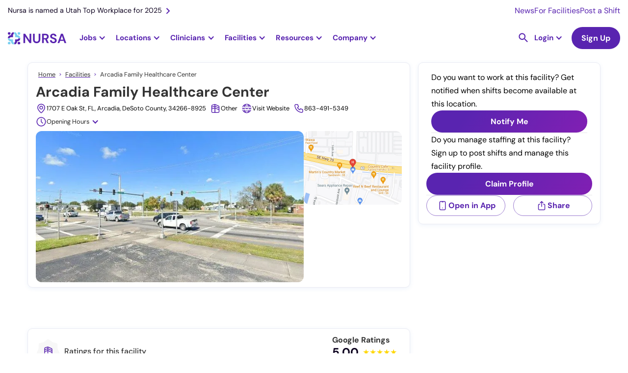

--- FILE ---
content_type: text/css
request_url: https://cdn.prod.website-files.com/636e7f8063d6538dea5ca1e4/css/nursa.shared.874b0151b.min.css
body_size: 71538
content:
html{-webkit-text-size-adjust:100%;-ms-text-size-adjust:100%;font-family:sans-serif}body{margin:0}article,aside,details,figcaption,figure,footer,header,hgroup,main,menu,nav,section,summary{display:block}audio,canvas,progress,video{vertical-align:baseline;display:inline-block}audio:not([controls]){height:0;display:none}[hidden],template{display:none}a{background-color:#0000}a:active,a:hover{outline:0}abbr[title]{border-bottom:1px dotted}b,strong{font-weight:700}dfn{font-style:italic}h1{margin:.67em 0;font-size:2em}mark{color:#000;background:#ff0}small{font-size:80%}sub,sup{vertical-align:baseline;font-size:75%;line-height:0;position:relative}sup{top:-.5em}sub{bottom:-.25em}img{border:0}svg:not(:root){overflow:hidden}hr{box-sizing:content-box;height:0}pre{overflow:auto}code,kbd,pre,samp{font-family:monospace;font-size:1em}button,input,optgroup,select,textarea{color:inherit;font:inherit;margin:0}button{overflow:visible}button,select{text-transform:none}button,html input[type=button],input[type=reset]{-webkit-appearance:button;cursor:pointer}button[disabled],html input[disabled]{cursor:default}button::-moz-focus-inner,input::-moz-focus-inner{border:0;padding:0}input{line-height:normal}input[type=checkbox],input[type=radio]{box-sizing:border-box;padding:0}input[type=number]::-webkit-inner-spin-button,input[type=number]::-webkit-outer-spin-button{height:auto}input[type=search]{-webkit-appearance:none}input[type=search]::-webkit-search-cancel-button,input[type=search]::-webkit-search-decoration{-webkit-appearance:none}legend{border:0;padding:0}textarea{overflow:auto}optgroup{font-weight:700}table{border-collapse:collapse;border-spacing:0}td,th{padding:0}@font-face{font-family:webflow-icons;src:url([data-uri])format("truetype");font-weight:400;font-style:normal}[class^=w-icon-],[class*=\ w-icon-]{speak:none;font-variant:normal;text-transform:none;-webkit-font-smoothing:antialiased;-moz-osx-font-smoothing:grayscale;font-style:normal;font-weight:400;line-height:1;font-family:webflow-icons!important}.w-icon-slider-right:before{content:""}.w-icon-slider-left:before{content:""}.w-icon-nav-menu:before{content:""}.w-icon-arrow-down:before,.w-icon-dropdown-toggle:before{content:""}.w-icon-file-upload-remove:before{content:""}.w-icon-file-upload-icon:before{content:""}*{box-sizing:border-box}html{height:100%}body{color:#333;background-color:#fff;min-height:100%;margin:0;font-family:Arial,sans-serif;font-size:14px;line-height:20px}img{vertical-align:middle;max-width:100%;display:inline-block}html.w-mod-touch *{background-attachment:scroll!important}.w-block{display:block}.w-inline-block{max-width:100%;display:inline-block}.w-clearfix:before,.w-clearfix:after{content:" ";grid-area:1/1/2/2;display:table}.w-clearfix:after{clear:both}.w-hidden{display:none}.w-button{color:#fff;line-height:inherit;cursor:pointer;background-color:#3898ec;border:0;border-radius:0;padding:9px 15px;text-decoration:none;display:inline-block}input.w-button{-webkit-appearance:button}html[data-w-dynpage] [data-w-cloak]{color:#0000!important}.w-code-block{margin:unset}pre.w-code-block code{all:inherit}.w-optimization{display:contents}.w-webflow-badge,.w-webflow-badge>img{box-sizing:unset;width:unset;height:unset;max-height:unset;max-width:unset;min-height:unset;min-width:unset;margin:unset;padding:unset;float:unset;clear:unset;border:unset;border-radius:unset;background:unset;background-image:unset;background-position:unset;background-size:unset;background-repeat:unset;background-origin:unset;background-clip:unset;background-attachment:unset;background-color:unset;box-shadow:unset;transform:unset;direction:unset;font-family:unset;font-weight:unset;color:unset;font-size:unset;line-height:unset;font-style:unset;font-variant:unset;text-align:unset;letter-spacing:unset;-webkit-text-decoration:unset;text-decoration:unset;text-indent:unset;text-transform:unset;list-style-type:unset;text-shadow:unset;vertical-align:unset;cursor:unset;white-space:unset;word-break:unset;word-spacing:unset;word-wrap:unset;transition:unset}.w-webflow-badge{white-space:nowrap;cursor:pointer;box-shadow:0 0 0 1px #0000001a,0 1px 3px #0000001a;visibility:visible!important;opacity:1!important;z-index:2147483647!important;color:#aaadb0!important;overflow:unset!important;background-color:#fff!important;border-radius:3px!important;width:auto!important;height:auto!important;margin:0!important;padding:6px!important;font-size:12px!important;line-height:14px!important;text-decoration:none!important;display:inline-block!important;position:fixed!important;inset:auto 12px 12px auto!important;transform:none!important}.w-webflow-badge>img{position:unset;visibility:unset!important;opacity:1!important;vertical-align:middle!important;display:inline-block!important}h1,h2,h3,h4,h5,h6{margin-bottom:10px;font-weight:700}h1{margin-top:20px;font-size:38px;line-height:44px}h2{margin-top:20px;font-size:32px;line-height:36px}h3{margin-top:20px;font-size:24px;line-height:30px}h4{margin-top:10px;font-size:18px;line-height:24px}h5{margin-top:10px;font-size:14px;line-height:20px}h6{margin-top:10px;font-size:12px;line-height:18px}p{margin-top:0;margin-bottom:10px}blockquote{border-left:5px solid #e2e2e2;margin:0 0 10px;padding:10px 20px;font-size:18px;line-height:22px}figure{margin:0 0 10px}figcaption{text-align:center;margin-top:5px}ul,ol{margin-top:0;margin-bottom:10px;padding-left:40px}.w-list-unstyled{padding-left:0;list-style:none}.w-embed:before,.w-embed:after{content:" ";grid-area:1/1/2/2;display:table}.w-embed:after{clear:both}.w-video{width:100%;padding:0;position:relative}.w-video iframe,.w-video object,.w-video embed{border:none;width:100%;height:100%;position:absolute;top:0;left:0}fieldset{border:0;margin:0;padding:0}button,[type=button],[type=reset]{cursor:pointer;-webkit-appearance:button;border:0}.w-form{margin:0 0 15px}.w-form-done{text-align:center;background-color:#ddd;padding:20px;display:none}.w-form-fail{background-color:#ffdede;margin-top:10px;padding:10px;display:none}label{margin-bottom:5px;font-weight:700;display:block}.w-input,.w-select{color:#333;vertical-align:middle;background-color:#fff;border:1px solid #ccc;width:100%;height:38px;margin-bottom:10px;padding:8px 12px;font-size:14px;line-height:1.42857;display:block}.w-input::placeholder,.w-select::placeholder{color:#999}.w-input:focus,.w-select:focus{border-color:#3898ec;outline:0}.w-input[disabled],.w-select[disabled],.w-input[readonly],.w-select[readonly],fieldset[disabled] .w-input,fieldset[disabled] .w-select{cursor:not-allowed}.w-input[disabled]:not(.w-input-disabled),.w-select[disabled]:not(.w-input-disabled),.w-input[readonly],.w-select[readonly],fieldset[disabled]:not(.w-input-disabled) .w-input,fieldset[disabled]:not(.w-input-disabled) .w-select{background-color:#eee}textarea.w-input,textarea.w-select{height:auto}.w-select{background-color:#f3f3f3}.w-select[multiple]{height:auto}.w-form-label{cursor:pointer;margin-bottom:0;font-weight:400;display:inline-block}.w-radio{margin-bottom:5px;padding-left:20px;display:block}.w-radio:before,.w-radio:after{content:" ";grid-area:1/1/2/2;display:table}.w-radio:after{clear:both}.w-radio-input{float:left;margin:3px 0 0 -20px;line-height:normal}.w-file-upload{margin-bottom:10px;display:block}.w-file-upload-input{opacity:0;z-index:-100;width:.1px;height:.1px;position:absolute;overflow:hidden}.w-file-upload-default,.w-file-upload-uploading,.w-file-upload-success{color:#333;display:inline-block}.w-file-upload-error{margin-top:10px;display:block}.w-file-upload-default.w-hidden,.w-file-upload-uploading.w-hidden,.w-file-upload-error.w-hidden,.w-file-upload-success.w-hidden{display:none}.w-file-upload-uploading-btn{cursor:pointer;background-color:#fafafa;border:1px solid #ccc;margin:0;padding:8px 12px;font-size:14px;font-weight:400;display:flex}.w-file-upload-file{background-color:#fafafa;border:1px solid #ccc;flex-grow:1;justify-content:space-between;margin:0;padding:8px 9px 8px 11px;display:flex}.w-file-upload-file-name{font-size:14px;font-weight:400;display:block}.w-file-remove-link{cursor:pointer;width:auto;height:auto;margin-top:3px;margin-left:10px;padding:3px;display:block}.w-icon-file-upload-remove{margin:auto;font-size:10px}.w-file-upload-error-msg{color:#ea384c;padding:2px 0;display:inline-block}.w-file-upload-info{padding:0 12px;line-height:38px;display:inline-block}.w-file-upload-label{cursor:pointer;background-color:#fafafa;border:1px solid #ccc;margin:0;padding:8px 12px;font-size:14px;font-weight:400;display:inline-block}.w-icon-file-upload-icon,.w-icon-file-upload-uploading{width:20px;margin-right:8px;display:inline-block}.w-icon-file-upload-uploading{height:20px}.w-container{max-width:940px;margin-left:auto;margin-right:auto}.w-container:before,.w-container:after{content:" ";grid-area:1/1/2/2;display:table}.w-container:after{clear:both}.w-container .w-row{margin-left:-10px;margin-right:-10px}.w-row:before,.w-row:after{content:" ";grid-area:1/1/2/2;display:table}.w-row:after{clear:both}.w-row .w-row{margin-left:0;margin-right:0}.w-col{float:left;width:100%;min-height:1px;padding-left:10px;padding-right:10px;position:relative}.w-col .w-col{padding-left:0;padding-right:0}.w-col-1{width:8.33333%}.w-col-2{width:16.6667%}.w-col-3{width:25%}.w-col-4{width:33.3333%}.w-col-5{width:41.6667%}.w-col-6{width:50%}.w-col-7{width:58.3333%}.w-col-8{width:66.6667%}.w-col-9{width:75%}.w-col-10{width:83.3333%}.w-col-11{width:91.6667%}.w-col-12{width:100%}.w-hidden-main{display:none!important}@media screen and (max-width:991px){.w-container{max-width:728px}.w-hidden-main{display:inherit!important}.w-hidden-medium{display:none!important}.w-col-medium-1{width:8.33333%}.w-col-medium-2{width:16.6667%}.w-col-medium-3{width:25%}.w-col-medium-4{width:33.3333%}.w-col-medium-5{width:41.6667%}.w-col-medium-6{width:50%}.w-col-medium-7{width:58.3333%}.w-col-medium-8{width:66.6667%}.w-col-medium-9{width:75%}.w-col-medium-10{width:83.3333%}.w-col-medium-11{width:91.6667%}.w-col-medium-12{width:100%}.w-col-stack{width:100%;left:auto;right:auto}}@media screen and (max-width:767px){.w-hidden-main,.w-hidden-medium{display:inherit!important}.w-hidden-small{display:none!important}.w-row,.w-container .w-row{margin-left:0;margin-right:0}.w-col{width:100%;left:auto;right:auto}.w-col-small-1{width:8.33333%}.w-col-small-2{width:16.6667%}.w-col-small-3{width:25%}.w-col-small-4{width:33.3333%}.w-col-small-5{width:41.6667%}.w-col-small-6{width:50%}.w-col-small-7{width:58.3333%}.w-col-small-8{width:66.6667%}.w-col-small-9{width:75%}.w-col-small-10{width:83.3333%}.w-col-small-11{width:91.6667%}.w-col-small-12{width:100%}}@media screen and (max-width:479px){.w-container{max-width:none}.w-hidden-main,.w-hidden-medium,.w-hidden-small{display:inherit!important}.w-hidden-tiny{display:none!important}.w-col{width:100%}.w-col-tiny-1{width:8.33333%}.w-col-tiny-2{width:16.6667%}.w-col-tiny-3{width:25%}.w-col-tiny-4{width:33.3333%}.w-col-tiny-5{width:41.6667%}.w-col-tiny-6{width:50%}.w-col-tiny-7{width:58.3333%}.w-col-tiny-8{width:66.6667%}.w-col-tiny-9{width:75%}.w-col-tiny-10{width:83.3333%}.w-col-tiny-11{width:91.6667%}.w-col-tiny-12{width:100%}}.w-widget{position:relative}.w-widget-map{width:100%;height:400px}.w-widget-map label{width:auto;display:inline}.w-widget-map img{max-width:inherit}.w-widget-map .gm-style-iw{text-align:center}.w-widget-map .gm-style-iw>button{display:none!important}.w-widget-twitter{overflow:hidden}.w-widget-twitter-count-shim{vertical-align:top;text-align:center;background:#fff;border:1px solid #758696;border-radius:3px;width:28px;height:20px;display:inline-block;position:relative}.w-widget-twitter-count-shim *{pointer-events:none;-webkit-user-select:none;user-select:none}.w-widget-twitter-count-shim .w-widget-twitter-count-inner{text-align:center;color:#999;font-family:serif;font-size:15px;line-height:12px;position:relative}.w-widget-twitter-count-shim .w-widget-twitter-count-clear{display:block;position:relative}.w-widget-twitter-count-shim.w--large{width:36px;height:28px}.w-widget-twitter-count-shim.w--large .w-widget-twitter-count-inner{font-size:18px;line-height:18px}.w-widget-twitter-count-shim:not(.w--vertical){margin-left:5px;margin-right:8px}.w-widget-twitter-count-shim:not(.w--vertical).w--large{margin-left:6px}.w-widget-twitter-count-shim:not(.w--vertical):before,.w-widget-twitter-count-shim:not(.w--vertical):after{content:" ";pointer-events:none;border:solid #0000;width:0;height:0;position:absolute;top:50%;left:0}.w-widget-twitter-count-shim:not(.w--vertical):before{border-width:4px;border-color:#75869600 #5d6c7b #75869600 #75869600;margin-top:-4px;margin-left:-9px}.w-widget-twitter-count-shim:not(.w--vertical).w--large:before{border-width:5px;margin-top:-5px;margin-left:-10px}.w-widget-twitter-count-shim:not(.w--vertical):after{border-width:4px;border-color:#fff0 #fff #fff0 #fff0;margin-top:-4px;margin-left:-8px}.w-widget-twitter-count-shim:not(.w--vertical).w--large:after{border-width:5px;margin-top:-5px;margin-left:-9px}.w-widget-twitter-count-shim.w--vertical{width:61px;height:33px;margin-bottom:8px}.w-widget-twitter-count-shim.w--vertical:before,.w-widget-twitter-count-shim.w--vertical:after{content:" ";pointer-events:none;border:solid #0000;width:0;height:0;position:absolute;top:100%;left:50%}.w-widget-twitter-count-shim.w--vertical:before{border-width:5px;border-color:#5d6c7b #75869600 #75869600;margin-left:-5px}.w-widget-twitter-count-shim.w--vertical:after{border-width:4px;border-color:#fff #fff0 #fff0;margin-left:-4px}.w-widget-twitter-count-shim.w--vertical .w-widget-twitter-count-inner{font-size:18px;line-height:22px}.w-widget-twitter-count-shim.w--vertical.w--large{width:76px}.w-background-video{color:#fff;height:500px;position:relative;overflow:hidden}.w-background-video>video{object-fit:cover;z-index:-100;background-position:50%;background-size:cover;width:100%;height:100%;margin:auto;position:absolute;inset:-100%}.w-background-video>video::-webkit-media-controls-start-playback-button{-webkit-appearance:none;display:none!important}.w-background-video--control{background-color:#0000;padding:0;position:absolute;bottom:1em;right:1em}.w-background-video--control>[hidden]{display:none!important}.w-slider{text-align:center;clear:both;-webkit-tap-highlight-color:#0000;tap-highlight-color:#0000;background:#ddd;height:300px;position:relative}.w-slider-mask{z-index:1;white-space:nowrap;height:100%;display:block;position:relative;left:0;right:0;overflow:hidden}.w-slide{vertical-align:top;white-space:normal;text-align:left;width:100%;height:100%;display:inline-block;position:relative}.w-slider-nav{z-index:2;text-align:center;-webkit-tap-highlight-color:#0000;tap-highlight-color:#0000;height:40px;margin:auto;padding-top:10px;position:absolute;inset:auto 0 0}.w-slider-nav.w-round>div{border-radius:100%}.w-slider-nav.w-num>div{font-size:inherit;line-height:inherit;width:auto;height:auto;padding:.2em .5em}.w-slider-nav.w-shadow>div{box-shadow:0 0 3px #3336}.w-slider-nav-invert{color:#fff}.w-slider-nav-invert>div{background-color:#2226}.w-slider-nav-invert>div.w-active{background-color:#222}.w-slider-dot{cursor:pointer;background-color:#fff6;width:1em;height:1em;margin:0 3px .5em;transition:background-color .1s,color .1s;display:inline-block;position:relative}.w-slider-dot.w-active{background-color:#fff}.w-slider-dot:focus{outline:none;box-shadow:0 0 0 2px #fff}.w-slider-dot:focus.w-active{box-shadow:none}.w-slider-arrow-left,.w-slider-arrow-right{cursor:pointer;color:#fff;-webkit-tap-highlight-color:#0000;tap-highlight-color:#0000;-webkit-user-select:none;user-select:none;width:80px;margin:auto;font-size:40px;position:absolute;inset:0;overflow:hidden}.w-slider-arrow-left [class^=w-icon-],.w-slider-arrow-right [class^=w-icon-],.w-slider-arrow-left [class*=\ w-icon-],.w-slider-arrow-right [class*=\ w-icon-]{position:absolute}.w-slider-arrow-left:focus,.w-slider-arrow-right:focus{outline:0}.w-slider-arrow-left{z-index:3;right:auto}.w-slider-arrow-right{z-index:4;left:auto}.w-icon-slider-left,.w-icon-slider-right{width:1em;height:1em;margin:auto;inset:0}.w-slider-aria-label{clip:rect(0 0 0 0);border:0;width:1px;height:1px;margin:-1px;padding:0;position:absolute;overflow:hidden}.w-slider-force-show{display:block!important}.w-dropdown{text-align:left;z-index:900;margin-left:auto;margin-right:auto;display:inline-block;position:relative}.w-dropdown-btn,.w-dropdown-toggle,.w-dropdown-link{vertical-align:top;color:#222;text-align:left;white-space:nowrap;margin-left:auto;margin-right:auto;padding:20px;text-decoration:none;position:relative}.w-dropdown-toggle{-webkit-user-select:none;user-select:none;cursor:pointer;padding-right:40px;display:inline-block}.w-dropdown-toggle:focus{outline:0}.w-icon-dropdown-toggle{width:1em;height:1em;margin:auto 20px auto auto;position:absolute;top:0;bottom:0;right:0}.w-dropdown-list{background:#ddd;min-width:100%;display:none;position:absolute}.w-dropdown-list.w--open{display:block}.w-dropdown-link{color:#222;padding:10px 20px;display:block}.w-dropdown-link.w--current{color:#0082f3}.w-dropdown-link:focus{outline:0}@media screen and (max-width:767px){.w-nav-brand{padding-left:10px}}.w-lightbox-backdrop{cursor:auto;letter-spacing:normal;text-indent:0;text-shadow:none;text-transform:none;visibility:visible;white-space:normal;word-break:normal;word-spacing:normal;word-wrap:normal;color:#fff;text-align:center;z-index:2000;opacity:0;-webkit-user-select:none;-moz-user-select:none;-webkit-tap-highlight-color:transparent;background:#000000e6;outline:0;font-family:Helvetica Neue,Helvetica,Ubuntu,Segoe UI,Verdana,sans-serif;font-size:17px;font-style:normal;font-weight:300;line-height:1.2;list-style:disc;position:fixed;inset:0;-webkit-transform:translate(0)}.w-lightbox-backdrop,.w-lightbox-container{-webkit-overflow-scrolling:touch;height:100%;overflow:auto}.w-lightbox-content{height:100vh;position:relative;overflow:hidden}.w-lightbox-view{opacity:0;width:100vw;height:100vh;position:absolute}.w-lightbox-view:before{content:"";height:100vh}.w-lightbox-group,.w-lightbox-group .w-lightbox-view,.w-lightbox-group .w-lightbox-view:before{height:86vh}.w-lightbox-frame,.w-lightbox-view:before{vertical-align:middle;display:inline-block}.w-lightbox-figure{margin:0;position:relative}.w-lightbox-group .w-lightbox-figure{cursor:pointer}.w-lightbox-img{width:auto;max-width:none;height:auto}.w-lightbox-image{float:none;max-width:100vw;max-height:100vh;display:block}.w-lightbox-group .w-lightbox-image{max-height:86vh}.w-lightbox-caption{text-align:left;text-overflow:ellipsis;white-space:nowrap;background:#0006;padding:.5em 1em;position:absolute;bottom:0;left:0;right:0;overflow:hidden}.w-lightbox-embed{width:100%;height:100%;position:absolute;inset:0}.w-lightbox-control{cursor:pointer;background-position:50%;background-repeat:no-repeat;background-size:24px;width:4em;transition:all .3s;position:absolute;top:0}.w-lightbox-left{background-image:url([data-uri]);display:none;bottom:0;left:0}.w-lightbox-right{background-image:url([data-uri]);display:none;bottom:0;right:0}.w-lightbox-close{background-image:url([data-uri]);background-size:18px;height:2.6em;right:0}.w-lightbox-strip{white-space:nowrap;padding:0 1vh;line-height:0;position:absolute;bottom:0;left:0;right:0;overflow:auto hidden}.w-lightbox-item{box-sizing:content-box;cursor:pointer;width:10vh;padding:2vh 1vh;display:inline-block;-webkit-transform:translate(0,0)}.w-lightbox-active{opacity:.3}.w-lightbox-thumbnail{background:#222;height:10vh;position:relative;overflow:hidden}.w-lightbox-thumbnail-image{position:absolute;top:0;left:0}.w-lightbox-thumbnail .w-lightbox-tall{width:100%;top:50%;transform:translateY(-50%)}.w-lightbox-thumbnail .w-lightbox-wide{height:100%;left:50%;transform:translate(-50%)}.w-lightbox-spinner{box-sizing:border-box;border:5px solid #0006;border-radius:50%;width:40px;height:40px;margin-top:-20px;margin-left:-20px;animation:.8s linear infinite spin;position:absolute;top:50%;left:50%}.w-lightbox-spinner:after{content:"";border:3px solid #0000;border-bottom-color:#fff;border-radius:50%;position:absolute;inset:-4px}.w-lightbox-hide{display:none}.w-lightbox-noscroll{overflow:hidden}@media (min-width:768px){.w-lightbox-content{height:96vh;margin-top:2vh}.w-lightbox-view,.w-lightbox-view:before{height:96vh}.w-lightbox-group,.w-lightbox-group .w-lightbox-view,.w-lightbox-group .w-lightbox-view:before{height:84vh}.w-lightbox-image{max-width:96vw;max-height:96vh}.w-lightbox-group .w-lightbox-image{max-width:82.3vw;max-height:84vh}.w-lightbox-left,.w-lightbox-right{opacity:.5;display:block}.w-lightbox-close{opacity:.8}.w-lightbox-control:hover{opacity:1}}.w-lightbox-inactive,.w-lightbox-inactive:hover{opacity:0}.w-richtext:before,.w-richtext:after{content:" ";grid-area:1/1/2/2;display:table}.w-richtext:after{clear:both}.w-richtext[contenteditable=true]:before,.w-richtext[contenteditable=true]:after{white-space:initial}.w-richtext ol,.w-richtext ul{overflow:hidden}.w-richtext .w-richtext-figure-selected.w-richtext-figure-type-video div:after,.w-richtext .w-richtext-figure-selected[data-rt-type=video] div:after,.w-richtext .w-richtext-figure-selected.w-richtext-figure-type-image div,.w-richtext .w-richtext-figure-selected[data-rt-type=image] div{outline:2px solid #2895f7}.w-richtext figure.w-richtext-figure-type-video>div:after,.w-richtext figure[data-rt-type=video]>div:after{content:"";display:none;position:absolute;inset:0}.w-richtext figure{max-width:60%;position:relative}.w-richtext figure>div:before{cursor:default!important}.w-richtext figure img{width:100%}.w-richtext figure figcaption.w-richtext-figcaption-placeholder{opacity:.6}.w-richtext figure div{color:#0000;font-size:0}.w-richtext figure.w-richtext-figure-type-image,.w-richtext figure[data-rt-type=image]{display:table}.w-richtext figure.w-richtext-figure-type-image>div,.w-richtext figure[data-rt-type=image]>div{display:inline-block}.w-richtext figure.w-richtext-figure-type-image>figcaption,.w-richtext figure[data-rt-type=image]>figcaption{caption-side:bottom;display:table-caption}.w-richtext figure.w-richtext-figure-type-video,.w-richtext figure[data-rt-type=video]{width:60%;height:0}.w-richtext figure.w-richtext-figure-type-video iframe,.w-richtext figure[data-rt-type=video] iframe{width:100%;height:100%;position:absolute;top:0;left:0}.w-richtext figure.w-richtext-figure-type-video>div,.w-richtext figure[data-rt-type=video]>div{width:100%}.w-richtext figure.w-richtext-align-center{clear:both;margin-left:auto;margin-right:auto}.w-richtext figure.w-richtext-align-center.w-richtext-figure-type-image>div,.w-richtext figure.w-richtext-align-center[data-rt-type=image]>div{max-width:100%}.w-richtext figure.w-richtext-align-normal{clear:both}.w-richtext figure.w-richtext-align-fullwidth{text-align:center;clear:both;width:100%;max-width:100%;margin-left:auto;margin-right:auto;display:block}.w-richtext figure.w-richtext-align-fullwidth>div{padding-bottom:inherit;display:inline-block}.w-richtext figure.w-richtext-align-fullwidth>figcaption{display:block}.w-richtext figure.w-richtext-align-floatleft{float:left;clear:none;margin-right:15px}.w-richtext figure.w-richtext-align-floatright{float:right;clear:none;margin-left:15px}.w-nav{z-index:1000;background:#ddd;position:relative}.w-nav:before,.w-nav:after{content:" ";grid-area:1/1/2/2;display:table}.w-nav:after{clear:both}.w-nav-brand{float:left;color:#333;text-decoration:none;position:relative}.w-nav-link{vertical-align:top;color:#222;text-align:left;margin-left:auto;margin-right:auto;padding:20px;text-decoration:none;display:inline-block;position:relative}.w-nav-link.w--current{color:#0082f3}.w-nav-menu{float:right;position:relative}[data-nav-menu-open]{text-align:center;background:#c8c8c8;min-width:200px;position:absolute;top:100%;left:0;right:0;overflow:visible;display:block!important}.w--nav-link-open{display:block;position:relative}.w-nav-overlay{width:100%;display:none;position:absolute;top:100%;left:0;right:0;overflow:hidden}.w-nav-overlay [data-nav-menu-open]{top:0}.w-nav[data-animation=over-left] .w-nav-overlay{width:auto}.w-nav[data-animation=over-left] .w-nav-overlay,.w-nav[data-animation=over-left] [data-nav-menu-open]{z-index:1;top:0;right:auto}.w-nav[data-animation=over-right] .w-nav-overlay{width:auto}.w-nav[data-animation=over-right] .w-nav-overlay,.w-nav[data-animation=over-right] [data-nav-menu-open]{z-index:1;top:0;left:auto}.w-nav-button{float:right;cursor:pointer;-webkit-tap-highlight-color:#0000;tap-highlight-color:#0000;-webkit-user-select:none;user-select:none;padding:18px;font-size:24px;display:none;position:relative}.w-nav-button:focus{outline:0}.w-nav-button.w--open{color:#fff;background-color:#c8c8c8}.w-nav[data-collapse=all] .w-nav-menu{display:none}.w-nav[data-collapse=all] .w-nav-button,.w--nav-dropdown-open,.w--nav-dropdown-toggle-open{display:block}.w--nav-dropdown-list-open{position:static}@media screen and (max-width:991px){.w-nav[data-collapse=medium] .w-nav-menu{display:none}.w-nav[data-collapse=medium] .w-nav-button{display:block}}@media screen and (max-width:767px){.w-nav[data-collapse=small] .w-nav-menu{display:none}.w-nav[data-collapse=small] .w-nav-button{display:block}.w-nav-brand{padding-left:10px}}@media screen and (max-width:479px){.w-nav[data-collapse=tiny] .w-nav-menu{display:none}.w-nav[data-collapse=tiny] .w-nav-button{display:block}}.w-tabs{position:relative}.w-tabs:before,.w-tabs:after{content:" ";grid-area:1/1/2/2;display:table}.w-tabs:after{clear:both}.w-tab-menu{position:relative}.w-tab-link{vertical-align:top;text-align:left;cursor:pointer;color:#222;background-color:#ddd;padding:9px 30px;text-decoration:none;display:inline-block;position:relative}.w-tab-link.w--current{background-color:#c8c8c8}.w-tab-link:focus{outline:0}.w-tab-content{display:block;position:relative;overflow:hidden}.w-tab-pane{display:none;position:relative}.w--tab-active{display:block}@media screen and (max-width:479px){.w-tab-link{display:block}}.w-ix-emptyfix:after{content:""}@keyframes spin{0%{transform:rotate(0)}to{transform:rotate(360deg)}}.w-dyn-empty{background-color:#ddd;padding:10px}.w-dyn-hide,.w-dyn-bind-empty,.w-condition-invisible{display:none!important}.wf-layout-layout{display:grid}@font-face{font-family:Dmsans;src:url(https://cdn.prod.website-files.com/636e7f8063d6538dea5ca1e4/67e3e0825842decdf33bd098_DMSans%2018pt%20Regular.woff2)format("woff2");font-weight:400;font-style:normal;font-display:fallback}@font-face{font-family:Dmsans;src:url(https://cdn.prod.website-files.com/636e7f8063d6538dea5ca1e4/67e3e362d203e356fc5c206f_DMSans%2018pt%20Medium.woff2)format("woff2");font-weight:500;font-style:normal;font-display:fallback}@font-face{font-family:Dmsans;src:url(https://cdn.prod.website-files.com/636e7f8063d6538dea5ca1e4/67e3e362d96ad09c3502b7e1_DMSans%2018pt%20Bold.woff2)format("woff2");font-weight:700;font-style:normal;font-display:fallback}:root{--primary--900:#5924b0;--bg-grey:#f7f7fc;--grey--100:#fafafc;--secondary-100:#f7fcfe;--primary--300:#f9f5ff;--secondary--900:#79cff0;--grey--0:white;--nurple-dark:#451a8b;--primary--500:#e7d8ff;--secondary--300:#effaff;--secondary--500:#dff4fd;--grey--300:#e7e6e9;--teal:#1d8292;--grey--900:#0e0320;--gray-600:#7d7787;--grey--700:#585165;--overlay--100:#0e03204d;--secondary-300:#effaff;--shadow:#195dc212;--danger--100:#fff5f5;--overlay--200:#0e032099;--grey--500:#a29ea9;--primary--700:#9b7cd0;--success--100:#f2fcf1;--warning--100:#fffaea}.w-layout-grid{grid-row-gap:16px;grid-column-gap:16px;grid-template-rows:auto auto;grid-template-columns:1fr 1fr;grid-auto-columns:1fr;display:grid}.w-checkbox{margin-bottom:5px;padding-left:20px;display:block}.w-checkbox:before{content:" ";grid-area:1/1/2/2;display:table}.w-checkbox:after{content:" ";clear:both;grid-area:1/1/2/2;display:table}.w-checkbox-input{float:left;margin:4px 0 0 -20px;line-height:normal}.w-checkbox-input--inputType-custom{border:1px solid #ccc;border-radius:2px;width:12px;height:12px}.w-checkbox-input--inputType-custom.w--redirected-checked{background-color:#3898ec;background-image:url(https://d3e54v103j8qbb.cloudfront.net/static/custom-checkbox-checkmark.589d534424.svg);background-position:50%;background-repeat:no-repeat;background-size:cover;border-color:#3898ec}.w-checkbox-input--inputType-custom.w--redirected-focus{box-shadow:0 0 3px 1px #3898ec}.w-layout-blockcontainer{max-width:940px;margin-left:auto;margin-right:auto;display:block}.w-layout-layout{grid-row-gap:20px;grid-column-gap:20px;grid-auto-columns:1fr;justify-content:center;padding:20px}.w-layout-cell{flex-direction:column;justify-content:flex-start;align-items:flex-start;display:flex}.w-layout-hflex{flex-direction:row;align-items:flex-start;display:flex}.w-pagination-wrapper{flex-wrap:wrap;justify-content:center;display:flex}.w-pagination-previous{color:#333;background-color:#fafafa;border:1px solid #ccc;border-radius:2px;margin-left:10px;margin-right:10px;padding:9px 20px;font-size:14px;display:block}.w-pagination-previous-icon{margin-right:4px}.w-pagination-next{color:#333;background-color:#fafafa;border:1px solid #ccc;border-radius:2px;margin-left:10px;margin-right:10px;padding:9px 20px;font-size:14px;display:block}.w-pagination-next-icon{margin-left:4px}.w-form-formradioinput--inputType-custom{border:1px solid #ccc;border-radius:50%;width:12px;height:12px}.w-form-formradioinput--inputType-custom.w--redirected-focus{box-shadow:0 0 3px 1px #3898ec}.w-form-formradioinput--inputType-custom.w--redirected-checked{border-width:4px;border-color:#3898ec}.w-page-count{text-align:center;width:100%;margin-top:20px}.w-layout-vflex{flex-direction:column;align-items:flex-start;display:flex}.w-embed-youtubevideo{background-image:url(https://d3e54v103j8qbb.cloudfront.net/static/youtube-placeholder.2b05e7d68d.svg);background-position:50%;background-size:cover;width:100%;padding-bottom:0;padding-left:0;padding-right:0;position:relative}.w-embed-youtubevideo:empty{min-height:75px;padding-bottom:56.25%}@media screen and (max-width:991px){.w-layout-blockcontainer{max-width:728px}}@media screen and (max-width:767px){.w-layout-blockcontainer{max-width:none}}body{color:#333;font-family:Dmsans,Arial,sans-serif;font-size:1rem;line-height:1.7rem}h1{color:var(--primary--900);margin-top:20px;margin-bottom:10px;font-family:Dmsans,Arial,sans-serif;font-size:2.5rem;font-weight:700;line-height:3rem}h2{margin-top:.5rem;margin-bottom:.5rem;font-size:2rem;font-weight:700;line-height:2.9rem}h3{margin-top:20px;margin-bottom:10px;font-size:24px;font-weight:700;line-height:30px}h6{margin-top:10px;margin-bottom:10px;font-size:12px;font-weight:700;line-height:18px}p{margin-bottom:10px}a{color:var(--primary--900);text-decoration:none}a:hover{text-decoration:underline}ul,ol{margin-top:0;margin-bottom:10px;padding-left:40px}img{max-width:100%;font-style:italic;display:inline-block}blockquote{border-left:5px solid #e2e2e2;margin-bottom:10px;padding:10px 20px;font-size:1rem;line-height:22px}.section{margin-top:15px;margin-bottom:15px;padding-top:1rem;padding-bottom:1rem}.section.blue{background-color:#f3fbff}.section.testimonial{padding-top:140px;padding-bottom:140px}.section.background-color-grey{background-color:var(--bg-grey);margin-top:0;margin-bottom:0;padding-left:0}.section.background-color-grey.padding-margin-0{margin-top:0;margin-bottom:0;padding-top:0;padding-bottom:0}.section.background-color-grey.algolia-section{padding-top:5.5rem}.section.background-color-purple-900{overflow:hidden}.section.background-color-purple-900.bg-lines-with-blue-blur{background-image:url(https://cdn.prod.website-files.com/636e7f8063d6538dea5ca1e4/665482a3f5a4f332071466d9_gradient-lines-1.webp),url(https://cdn.prod.website-files.com/636e7f8063d6538dea5ca1e4/665482a3d223a62f18288877_blue-blur.webp);background-position:50%,50%;background-repeat:no-repeat,no-repeat;background-size:cover,cover;background-attachment:scroll,scroll}.section.background-color-purple-900.bg-lines-with-purple-blur{background-image:url(https://cdn.prod.website-files.com/636e7f8063d6538dea5ca1e4/6655f9be73761e595c13a906_purple%20blur.webp),url(https://cdn.prod.website-files.com/636e7f8063d6538dea5ca1e4/665482a3f5a4f332071466d9_gradient-lines-1.webp);background-position:80% 100%,50%;background-repeat:no-repeat,no-repeat;background-size:auto,cover;margin-top:0;overflow:visible}.section.padding-section-small.bg-color-purple-circle-blue{background-position:84% 34%;background-size:32rem}.section.background-color-white{margin-top:0;margin-bottom:0}.section.how-it-works-padding{padding-top:100px;padding-bottom:140px}.section.how-it-works-padding.relative{position:relative}.section.flex-center{justify-content:center;align-items:center;display:flex}.section.overflow-visible{overflow:visible}.section.background-element-gradient-lines{background-image:url(https://cdn.prod.website-files.com/636e7f8063d6538dea5ca1e4/66546068f8bb92c2013d88bf_confetti%201.svg),url(https://cdn.prod.website-files.com/636e7f8063d6538dea5ca1e4/665482a3794246ed615401e0_Lines.webp),url(https://cdn.prod.website-files.com/636e7f8063d6538dea5ca1e4/66545f15d8e694b736e316e8_bg-blue-pink-gradient.webp);background-position:50%,50%,50%;background-repeat:no-repeat,no-repeat,no-repeat;background-size:40%,cover,cover;background-attachment:fixed,scroll,scroll}.section.background-element-confetti-2{background-image:url(https://cdn.prod.website-files.com/636e7f8063d6538dea5ca1e4/66546068f8bb92c2013d88bf_confetti%201.svg);background-position:50%;background-repeat:no-repeat;background-size:40%;background-attachment:fixed}.section.background-color-dark-purple{background-color:#220d43;overflow:hidden}.section.background-color-dark-purple.vertical-line{background-image:url(https://cdn.prod.website-files.com/636e7f8063d6538dea5ca1e4/6655f9be73761e595c13a906_purple%20blur.webp),url(https://cdn.prod.website-files.com/636e7f8063d6538dea5ca1e4/6655b76140e11a0780767c5b_vertical%20line.webp);background-position:50%,98%;background-repeat:no-repeat,no-repeat;background-size:auto,8%;background-attachment:fixed,fixed}.section.background-color-dark-purple.lines-with-blur{background-image:url(https://cdn.prod.website-files.com/636e7f8063d6538dea5ca1e4/665482a3794246ed615401e0_Lines.webp),url(https://cdn.prod.website-files.com/636e7f8063d6538dea5ca1e4/6655f9be73761e595c13a906_purple%20blur.webp);background-position:50%,100%;background-repeat:repeat,no-repeat;background-size:cover,auto}.section.background-fancy{background-image:url(https://cdn.prod.website-files.com/636e7f8063d6538dea5ca1e4/66575fe20d9756d377dd4447_fancy%20bg.webp);background-position:0 0;background-repeat:no-repeat;background-size:cover;margin-bottom:-45px}.section.background-blur-right{background-image:url(https://cdn.prod.website-files.com/636e7f8063d6538dea5ca1e4/63a2f5803d9abc7815d96ab3_blur-circle.png);background-position:100% 0;background-repeat:no-repeat;background-size:50%}.section.background-blur-left{background-image:url(https://cdn.prod.website-files.com/636e7f8063d6538dea5ca1e4/63a2f5803d9abc7815d96ab3_blur-circle.png);background-position:0 0;background-repeat:no-repeat;background-size:50%;margin-top:0;margin-bottom:0}.section.background-color-blue-part-logo{background-color:var(--secondary-100);background-image:url(https://cdn.prod.website-files.com/636e7f8063d6538dea5ca1e4/6666b64092e854ec6f7bae1c_logo-asset.svg);background-position:96% 24%;background-repeat:no-repeat;background-size:14%;margin-top:0}.section.background-purple-confetti{background-color:var(--primary--300);background-image:url(https://cdn.prod.website-files.com/636e7f8063d6538dea5ca1e4/66546068f8bb92c2013d88bf_confetti%201.svg);background-position:50%;background-repeat:no-repeat;background-size:30%;background-attachment:fixed}.section.background-blur-shape{background-image:url(https://cdn.prod.website-files.com/636e7f8063d6538dea5ca1e4/6811cae58bdc3684a9ad2b99_shape%20gradient%20opacity.png);background-position:50%;background-repeat:no-repeat;background-size:40%;background-attachment:scroll}.section.bg-test{background-image:url(https://cdn.prod.website-files.com/636e7f8063d6538dea5ca1e4/6814c4a7252ab19ef9d231ea_Blur.webp);background-position:50%;background-repeat:no-repeat;background-size:cover}.section.background-element-confetti-small{background-image:url(https://cdn.prod.website-files.com/636e7f8063d6538dea5ca1e4/66546068f8bb92c2013d88bf_confetti%201.svg);background-position:70% 20%;background-repeat:no-repeat;background-size:20%;background-attachment:fixed}.grid{grid-template-rows:auto;padding-bottom:1rem}.grid.grid-logos{grid-template-rows:auto;grid-template-columns:1fr 1fr 1fr 1fr 1fr 1fr 1fr}.grid.space-medium{grid-row-gap:16px}.grid.tot{align-items:start}.container{flex:1;max-width:1200px;margin-left:auto;margin-right:auto;padding-left:1rem;padding-right:1rem}.container.blog-subnav-container{border-top:1px solid #e7e6e9;border-bottom:1px solid #e7e6e9;justify-content:space-between;width:100%;max-width:1440px;padding:1rem 0;display:flex}.container.fn-grid{grid-column-gap:1rem;grid-row-gap:1rem;grid-template-rows:auto;grid-template-columns:1fr 1fr 1fr 1fr 1fr 1fr 1fr 1fr 1fr 1fr 1fr 1fr;grid-auto-columns:1fr;display:grid}.container.sticky-layout{justify-content:space-between;align-items:flex-start;display:flex}.div-grid{height:100%}.div-grid.is-centred{flex-flow:column;justify-content:center;display:flex}.div-grid.flex-justify-center{flex-direction:column;justify-content:space-between;display:flex}.nav-bar{z-index:9999;background-color:#fff}.nav-bar.rework{z-index:1999;flex-direction:column;justify-content:flex-start;align-items:center;padding-left:1rem;padding-right:1rem;display:flex}.nav-link{color:var(--primary--900);font-weight:700}.nav-link:hover{color:var(--secondary--900);text-decoration:none}.nav-link:focus-visible,.nav-link[data-wf-focus-visible]{border:1px solid var(--secondary--900)}.nav-link.w--current{color:var(--primary--900);background-color:#f4fbff}.nav-link.w--current:hover{color:var(--secondary--900);text-decoration:none}.nav-link.align-center{justify-content:center;align-items:center;display:flex}.nav-link.align-center.facility-nav-link{padding-left:10px;padding-right:10px;display:flex}.button{background-color:var(--primary--900);color:var(--grey--0);text-align:center;border-radius:100px;min-width:200px;max-width:300px;height:50px;margin-top:10px;margin-bottom:10px;padding:10px 30px;font-weight:700}.button:hover{background-color:var(--nurple-dark);outline-color:var(--primary--500);outline-offset:0px;outline-width:3px;outline-style:solid;text-decoration:none}.button.is-white{border:1px solid var(--primary--900);color:var(--primary--900);background-color:#fff;margin-left:10px;margin-right:10px}.button.is-white.margin-0{margin-left:0}.button.is-centred{margin:20px auto;display:block}.button.is-centred.no-margin-bot{margin-bottom:0}.button.is-centred.display-none{display:none}.button.in-footer{border:1px solid #fff;border-radius:0;height:40px;padding:0 20px;font-weight:400}.button.in-footer:hover{outline-color:var(--primary--500);outline-offset:0px;background-color:#8649eb;outline-width:3px;outline-style:none}.button.is-flex{cursor:pointer;justify-content:center;align-items:center;max-width:none;max-height:none;display:flex}.button.is-flex.is-icon{color:#fff;text-decoration:none}.button.is-fixed{justify-content:center;align-items:center;display:flex}.button.is-secondary{background-color:var(--secondary--300);color:var(--primary--900)}.button.is-secondary:hover{background-color:var(--secondary--500);outline-color:var(--secondary--900);outline-width:1px}.button.is-text{color:var(--primary--900);background-color:#fff}.button.is-wide.margin-right{margin-right:1rem}.button.blog-sticky-button{width:100%;min-width:0;max-width:none;height:36px;margin-top:0;margin-bottom:0;padding:7px 15px}.button.facility-filter{width:100%;min-width:9px;max-width:none;margin-top:2rem;margin-bottom:0}.button.add-shift{min-width:0;max-width:none;margin-top:0;margin-bottom:0}.button.z-index{z-index:999;position:relative}.button.nav-search-absolute-button{z-index:2;cursor:pointer;min-width:0;max-width:none;height:100%;margin-top:0;margin-bottom:0;font-size:.75rem;position:absolute;inset:0% 0% 0% auto}.button.width-100{width:100%;min-width:100%;max-width:100%}.button.width-100.no-margin{margin-top:0;margin-bottom:0}.button.update-success-button{min-width:0;max-width:none;height:auto;margin-top:0;margin-bottom:0;padding:1rem 1.75rem}.link-footer{color:var(--primary--900);display:block}.link-footer.white{color:#fff;padding-bottom:5px;text-decoration:none}.link-footer.white:hover{text-decoration:underline}.link-footer.is-centred{text-align:center}.grid-3-collumns{grid-column-gap:16px;grid-row-gap:16px;grid-template-rows:auto;grid-template-columns:1fr 1fr 1fr}.footer{background-color:var(--primary--900);border-top-left-radius:30px;border-top-right-radius:30px;padding-top:4rem}.footer-second{flex-direction:row;justify-content:flex-start;padding-top:10px;padding-bottom:10px}.grid-footer{grid-column-gap:40px;grid-row-gap:40px;grid-template-rows:auto;grid-template-columns:1fr 1fr 1fr 1fr 1fr}.nursa-logo{width:120px;height:32px;margin-top:19px}.text-size-large{font-size:2.7rem;line-height:3rem}.button-download.apple,.button-download.android{width:190px;height:60px}.logos{object-fit:contain;width:170px;height:80px;margin-left:auto;margin-right:auto}.div_logos{max-width:170px;max-height:80px;margin-left:auto;margin-right:auto}.heading-style-h2{color:#333;margin-top:.25rem;margin-bottom:.25rem;font-size:1.8rem;font-weight:700;line-height:1em}.heading-style-h2.is-centred{text-align:center;padding-top:.25rem;padding-bottom:.25rem}.heading-style-h2.is-centred.margin-bot-2rem.no-top-margin{margin-top:0}.heading-style-h2.padding-left{flex:none;padding-right:.5rem}.heading-style-h2.text-align-center{margin-top:2rem;margin-bottom:1rem}.heading-style-h2.text-align-center.text-color-white{color:var(--grey--0)}.heading-style-h2.margin-bot-2rem{margin-top:2rem;margin-bottom:2rem}.hero{padding:2rem 1%}.hero.is-blue{background-color:var(--secondary--300)}.hero.is-blue.conffeti{background-image:url(https://cdn.prod.website-files.com/636e7f8063d6538dea5ca1e4/63a2f580022b487b951d86fc_joyful-confetti%201.svg);background-position:100% 100%;background-repeat:no-repeat;background-size:auto;background-attachment:fixed}.hero.background-element-confetti{background-color:var(--secondary--300)}.hero.section-hero-bg-blue-blur{background-color:var(--secondary--300);background-image:url(https://cdn.prod.website-files.com/636e7f8063d6538dea5ca1e4/66eac895ce04b5c655dcf01a_blur-circle-opacity.webp);background-position:50%;background-repeat:no-repeat;background-size:70%}.text-paragraph.is-right{text-align:right}.text-paragraph.is-centred{text-align:center}.text-paragraph.is-white{color:var(--secondary--300)}.text-paragraph.margin-bot-2rem{margin-bottom:2rem}.quote{background-color:var(--secondary--300);border-radius:20px;margin-top:20px;margin-bottom:20px;padding:20px;box-shadow:1px 1px 20px #145e6d2b}.h3.is-centred{text-align:center}.card-medium{background-color:#fff;border-radius:20px;padding:40px;box-shadow:1px 1px 15px #09254133}.buttons_download{grid-column-gap:10px;padding-top:20px;padding-bottom:20px;display:flex}.image_testimonial{margin-top:-200px}.image_testimonial.smaller{margin-top:-150px}.container_illustration{background-image:url(https://cdn.prod.website-files.com/636e7f8063d6538dea5ca1e4/636fd2dc60a89c0a0ea1a3bb_how_fast_can_we_fill.webp);background-position:50%;background-repeat:no-repeat;background-size:contain;max-width:1200px;min-height:400px}.container_illustration.is-1{background-image:url(https://cdn.prod.website-files.com/636e7f8063d6538dea5ca1e4/63a17e810c5c8e1f4a76e147_nurses-banner.webp)}.text-caption{font-size:.7rem}.text-caption.is-white{color:var(--secondary--300);justify-content:space-between}.illustration-long{margin-left:auto;margin-right:auto;display:block}.footer-form{align-items:center;display:block}.footer-input-field{border:1px solid #fff;height:40px;margin-top:10px}.footer-input-field.light-theme{border-color:var(--grey--300);background-color:#fff}.grid-newsletter{grid-row-gap:6px;grid-template-rows:auto auto;grid-template-columns:1fr;margin-top:20px;margin-bottom:10px}.bg-white.static-desktop{flex-direction:row;flex:1;justify-content:space-between;align-items:center;padding-left:1rem;display:flex;position:static}.highlight-blue{background-image:linear-gradient(to bottom,transparent 60%,var(--secondary--500)61%,#ddf5fe 79%,#0000 80%)}.text-jobs-near-me{color:var(--teal);text-align:left;padding-top:10px;padding-bottom:10px;font-size:1.3rem;font-weight:500}.image-centred{margin-left:auto;margin-right:auto;display:block}.image-centred.explicite-width-and-height{object-fit:contain;width:68px;max-width:none;height:67.3203px}.author{text-align:center}.margin-xhuge{margin:8rem}.text-weight-bold{padding-left:10px;font-weight:700}.icon-height-small{height:1rem}.background-color-purple-900{background-color:var(--primary--900);color:#f5f5f5}.heading-style-h4{font-size:1.2rem;font-weight:700;line-height:1.4}.form_message-error{margin-top:.75rem;padding:.75rem}.align-center{text-align:center;justify-content:center}.text-size-small{font-size:.8rem}.text-size-small.link-fix-color{color:var(--grey--900);text-decoration:none}.text-size-small.link-fix-color:hover{text-decoration:none}.text-size-small.text-gray-600{color:var(--gray-600)}.text-size-small.purple-text.inline.font-weight-400{font-weight:400}.text-size-small.margin-bot-8px{margin-bottom:.5rem}.text-size-small.margin-bot-8px.inline.font-weight-400{font-weight:400}.text-size-small.margin-bot-8px.inline.font-weight-400.display-none{display:none}.text-size-small.text-gray-700{color:var(--grey--700)}.text-size-small.line-height-12{line-height:1.2rem}.padding-vertical{padding-left:0;padding-right:0}.margin-0{margin:0}.text-weight-xbold{font-weight:800}.fs-styleguide_header-block{grid-column-gap:2rem;grid-row-gap:2rem;grid-template-rows:auto;grid-template-columns:1fr;grid-auto-columns:1fr;place-items:center start;display:grid}.text-weight-normal{font-weight:400}.padding-0{padding:0}.text-size-tiny{color:var(--grey--700);font-size:.75rem}.text-size-tiny.purple-text.inline{font-weight:400}.padding-section-medium{text-align:left;background-color:#fff;padding-top:1rem;padding-bottom:1rem;font-size:1rem;line-height:1.5rem}.background-color-white{background-color:#fff}.icon-1x1-small{color:#fff;flex:none;width:1rem;height:1rem}.text-align-right{text-align:right}.text-size-large-2{font-size:1.4rem;font-weight:700}.fs-styleguide_item-header{border-bottom:1px solid #0000001a;width:100%;padding-bottom:2rem}.overflow-visible{overflow:visible}.text-weight-medium{font-weight:500}.fs-styleguide_background{border:1px solid #0000001a;flex-direction:column;justify-content:center;align-items:stretch;width:100%;display:flex}.form_checkbox-icon{border-radius:.125rem;flex:none;width:1rem;height:1rem;margin:0 .5rem 0 0}.form_checkbox-icon:active{background-color:var(--primary--900)}.form_checkbox-icon.w--redirected-checked{background-color:var(--primary--900);background-size:90%;border-radius:.125rem;width:1rem;height:1rem;margin:0 .5rem 0 0}.form_checkbox-icon.w--redirected-focus{border-radius:.125rem;width:.875rem;height:.875rem;margin:0 .5rem 0 0;box-shadow:0 0 .25rem 0 #3898ec}.fs-styleguide_2-col{grid-column-gap:4rem;grid-row-gap:4rem;grid-template-rows:auto;grid-template-columns:1fr 1fr;grid-auto-columns:1fr;width:100%;display:grid}.fs-styleguide_2-col.is-align-start{align-items:start}.icon-height-large{height:3rem}.fs-styleguide_classes{grid-column-gap:1px;grid-row-gap:1px;grid-template-rows:auto;grid-template-columns:1fr;grid-auto-columns:1fr;display:grid}.max-width-xxlarge{width:100%;max-width:80rem}.padding-xxlarge{padding:5rem}.fs-styleguide_4-col{grid-column-gap:4rem;grid-row-gap:4rem;grid-template-rows:auto;grid-template-columns:1fr 1fr 1fr 1fr;grid-auto-columns:1fr;width:100%;display:grid}.fs-styleguide_background-space{width:1px;height:1px;margin:5rem}.padding-custom1{padding:1.5rem}.padding-custom1.explicit-width-and-height{object-fit:contain;width:26vw;max-width:302.664px;height:23vw;max-height:260.922px}.fs-styleguide_section-header{grid-column-gap:1rem;grid-row-gap:1rem;border-bottom:1px solid #000;grid-template-rows:auto;grid-template-columns:1fr;grid-auto-columns:1fr;width:100%;padding-bottom:3rem;line-height:1.4;display:grid}.margin-small{margin:1rem}.text-size-regular{font-size:1rem}.text-size-regular.text-black{color:#000}.padding-xsmall{padding:.5rem}.padding-xhuge{padding:8rem}.icon-height-medium{height:2rem}.form_checkbox-label{font-size:.9rem}.form_radio-icon{width:.875rem;height:.875rem;margin-top:0;margin-left:0;margin-right:.5rem}.form_radio-icon.w--redirected-checked{border-width:.25rem;width:.875rem;height:.875rem}.form_radio-icon.w--redirected-focus{width:.875rem;height:.875rem;box-shadow:0 0 .25rem 0 #3898ec}.padding-custom3{padding:3.5rem}.container-large{width:100%;max-width:74rem;margin-left:auto;margin-right:auto;padding-left:1rem;padding-right:1rem}.container-large.padding-left0{padding-left:0}.margin-xxhuge{margin:12rem}.max-width-xxsmall{width:100%;max-width:12rem}.margin-huge{margin:6rem}.fs-styleguide_section{grid-column-gap:6rem;grid-row-gap:6rem;grid-template-rows:auto;grid-template-columns:1fr;grid-auto-columns:1fr;place-items:start;display:grid}.fs-styleguide_section.is-vertical{grid-column-gap:4rem;grid-row-gap:4rem;grid-template-columns:1fr}.fs-styleguide_heading-large{font-size:6rem}.padding-left{padding-top:0;padding-bottom:0;padding-right:0}.fs-styleguide_item{grid-column-gap:1.125rem;grid-row-gap:1.125rem;border-bottom:1px solid #0000001a;grid-template-rows:auto;grid-template-columns:1fr;grid-auto-columns:1fr;place-content:start;place-items:start;padding-bottom:3rem;display:grid;position:relative}.fs-styleguide_item.is-stretch{justify-items:stretch}.margin-medium{margin:1.5rem 2rem}.text-color-white{color:#fff}.fs-styleguide_spacing{grid-column-gap:.5rem;grid-row-gap:.5rem;background-image:linear-gradient(#fff0,#0073e61a);grid-template-rows:auto auto;grid-template-columns:1fr;grid-auto-columns:1fr;place-content:start;place-items:start stretch;display:grid;position:relative}.margin-xxlarge{margin:5rem}.margin-xlarge{margin:4rem}.margin-horizontal{margin-top:0;margin-bottom:0}.text-weight-semibold{font-weight:600}.padding-small{padding:1.3rem}.text-color-black{color:#000}.text-color-grey{color:gray}.max-width-large{width:100%;max-width:48rem}.padding-bottom{padding:0 0 .5rem}.global-styles{display:block;position:fixed;inset:0% auto auto 0%}.text-align-center{text-align:center}.text-style-link{color:#000;text-decoration:underline}.margin-xsmall{margin:.5rem}.heading-style-h3{font-size:1.4rem;font-weight:700;line-height:1.2}.fs-styleguide_label{color:#fff;background-color:#0073e6;flex-direction:row;justify-content:flex-start;align-items:center;padding:.25rem .75rem;font-weight:600;line-height:1.4;display:flex}.fs-styleguide_label.is-tag{background-color:#be4aa5}.fs-styleguide_label.is-hex{color:#000;background-color:#f5f5f5}.text-style-strikethrough{text-decoration:line-through}.text-style-quote{border-left:1px solid var(--primary--900);padding-left:1.25rem;padding-right:1.25rem}.text-style-italic{font-style:italic}.layer{justify-content:center;align-items:center;position:absolute;inset:0%}.max-width-full{width:100%;max-width:none}.fs-styleguide_3-col{grid-column-gap:4rem;grid-row-gap:4rem;grid-template-rows:auto;grid-template-columns:1fr 1fr 1fr;grid-auto-columns:1fr;align-items:stretch;width:100%;display:grid}.fs-styleguide_3-col.is-align-start{align-items:start}.z-index-1{z-index:1;position:relative}.text-size-medium{font-size:1.2rem}.padding-right{padding-top:0;padding-bottom:0;padding-left:0}.text-align-left{text-align:left}.overflow-hidden{overflow:hidden}.overflow-scroll{overflow:scroll}.max-width-xsmall{width:100%;max-width:16rem}.margin-custom2{margin:2.5rem}.margin-custom3{margin:3.5rem}.overflow-auto{overflow:auto}.margin-right{margin-top:0;margin-bottom:0;margin-left:0}.margin-xxsmall{margin:.25rem}.padding-custom2{padding:2.5rem}.padding-custom2.padding-botton-0rem{padding-bottom:0}.icon-1x1-medium{width:2rem;height:2rem}.icon-1x1-large{width:2.5rem;height:2.5rem}.padding-xlarge{padding:4rem}.fs-styleguide_item-wrapper{grid-column-gap:3rem;grid-row-gap:3rem;flex-direction:column;justify-content:flex-start;align-items:flex-start;width:100%;display:flex}.max-width-medium{width:100%;max-width:32rem}.form_component{margin-bottom:0}.fs-styleguide_row{grid-column-gap:.75rem;grid-row-gap:.75rem;flex-direction:row;grid-template-rows:auto;grid-template-columns:auto;grid-auto-columns:auto;grid-auto-flow:column;justify-content:flex-start;align-items:center;display:flex}.spacing-clean{margin:0;padding:.5rem 0}.form_input{background-color:#fff;border-radius:10px;min-height:3rem;margin-bottom:.75rem;padding:.5rem 1rem}.form_input.is-text-area{min-height:8rem;padding-top:.75rem}.form_input.no-margin{margin-bottom:0}.form_input.no-margin.no-target.specialty-padding{padding-right:2.4rem}.button-group{grid-column-gap:1rem;grid-row-gap:1rem;flex-flow:wrap;justify-content:flex-start;align-items:center;display:flex}.margin-tiny{margin:.125rem}.padding-global{padding-left:2.5rem;padding-right:2.5rem}.padding-large{padding:3rem}.padding-section-small{padding-top:2rem;padding-bottom:2rem}.margin-top{margin-top:4rem}.padding-top{padding-bottom:0;padding-left:0;padding-right:0}.margin-left{margin-top:0;margin-bottom:0;margin-right:0}.fs-styleguide_version{z-index:5;color:#000;font-weight:500;text-decoration:none}.text-weight-light{font-weight:300}.padding-horizontal{padding-top:0;padding-bottom:0}.z-index-2{z-index:2;position:relative}.form_checkbox{flex-direction:row;align-items:center;margin-bottom:.5rem;padding-left:0;display:flex}.padding-xxsmall{padding:.25rem}.text-style-nowrap{white-space:nowrap}.fs-styleguide_heading-medium{font-size:4rem}.max-width-small{width:100%;max-width:20rem}.padding-xxhuge{padding:12rem}.margin-vertical{margin-left:0;margin-right:0}.container-medium{width:100%;max-width:60rem;margin-left:auto;margin-right:auto}.background-color-grey{background-color:var(--bg-grey)}.text-style-muted{opacity:.6}.heading-style-h6{font-size:1rem;font-weight:700;line-height:1.5}.padding-medium{padding:2rem}.padding-section-large{padding-top:8rem;padding-bottom:8rem}.padding-section-large.background-color-blue.bg-decoration{background-image:url(https://cdn.prod.website-files.com/636e7f8063d6538dea5ca1e4/63e24706cc55b71832fb66bd_small-hero-bg-transparent-decor.webp);background-position:50%;background-repeat:no-repeat;background-size:contain;padding-top:4rem;padding-bottom:4rem}.fs-styleguide_header{background-color:#0000000d}.margin-bottom{margin-top:0;margin-left:0;margin-right:0}.fs-styleguide_1-col{grid-column-gap:3rem;grid-row-gap:3rem;grid-template-rows:auto;grid-template-columns:1fr;grid-auto-columns:1fr;width:100%;display:grid}.heading-style-h5{font-size:1.25rem;font-weight:700;line-height:1.5}.form_message-success{padding:1.25rem}.fs-styleguide_empty-box{z-index:-1;background-color:#0073e61a;border:1px dashed #0073e6;min-width:3rem;height:3rem;position:relative}.padding-huge{padding:6rem}.container-small{width:100%;max-width:48rem;margin-left:auto;margin-right:auto;padding:20px}.fs-styleguide_color.is-3{background-color:#fff}.fs-styleguide_color.is-1{background-color:var(--primary--900)}.fs-styleguide_color.is-2{background-color:#f5f5f5}.margin-custom1{margin:1.5rem}.form_radio{flex-direction:row;align-items:center;margin-bottom:.5rem;padding-left:0;display:flex}.margin-large{margin:3rem}.padding-tiny{padding:.3rem}.fs-styleguide_spacing-all{display:none}.max-width-xlarge{width:100%;max-width:64rem}.heading-style-h1{font-size:4rem;font-weight:700;line-height:1.1em}.text-rich-text.testimonial{text-align:center;margin-left:20%;margin-right:20%}.text-rich-text.margin-top-20{margin-top:20px}.text-rich-text.small{font-size:.8rem}.text-rich-text.margin-horizontal-20{margin-left:20%;margin-right:20%}.hide{display:none}.text-style-allcaps{text-transform:uppercase}.link-purple-margin{color:var(--primary--900);margin-top:3px;margin-bottom:3px;text-decoration:none;display:block}.link-purple-margin.margin-left{margin-left:3.5rem}.link{margin-left:10px;margin-right:10px;font-weight:700;text-decoration:none}.link.display-none{display:block}.link.display-none.pagination-button-load-more{display:none}.arrow-purple{color:var(--primary--900)}.dropdown-list{box-shadow:0 2px 5px 0 var(--overlay--100)}.dropdown-list.w--open{box-shadow:none;background-color:#0000;border-radius:20px;width:200px;padding-top:16px;top:100%}.dropdown-list.jobs-subdropdown-list{box-shadow:none;background-color:#0000;width:100%;padding-top:16px;display:none;inset:100% 0% auto;overflow:visible}.dropdown-list.jobs-subdropdown-list.w--open{display:block}.dropdown-list.nav-separator.sign-up-dropdown{inset:100% 0% auto auto}.dropdown{align-items:center;height:50px;display:flex}.dropdown.border{border:1px solid var(--grey--300);border:1px solid #e7e6e9;border-radius:10px}.background-color-blue{background-color:var(--secondary--300);width:100%;height:100%}.flex-horizontal{grid-column-gap:20px;grid-row-gap:20px;justify-content:flex-start;align-items:center;margin-top:5px;margin-bottom:5px;display:flex}.flex-horizontal.align-center.gap-0{grid-column-gap:0px;grid-row-gap:0px}.section-hero-bg-purple200{background-color:#f9f5ff;padding-top:4rem;padding-bottom:2rem}.section-hero-bg-purple200.christmas-hero-section-padding{padding-top:2rem}.section-blur-faces{background-image:url(https://cdn.prod.website-files.com/636e7f8063d6538dea5ca1e4/63a193438fe6870c63f6a3e4_nursa-image-blur-faces.webp);background-position:50%;background-repeat:no-repeat;background-size:contain}.slider{background-color:#0000;height:600px}.avatar{width:100px;height:100px;margin-left:auto;margin-right:auto;display:block}.avatar-image{border-radius:100px;width:100%;height:100%}.avatar-image._4-rem-image{object-fit:cover;width:4rem;height:4rem}.slide{margin-top:7rem}.utility-page-wrap{background-image:url(https://cdn.prod.website-files.com/636e7f8063d6538dea5ca1e4/63a2f58104027a86825c031b_joyful-confetti%202.svg);background-position:50%;background-repeat:repeat-x;background-size:auto;justify-content:center;align-items:center;max-width:100%;height:50vh;max-height:100%;display:flex}.utility-page-content{text-align:center;background-color:#fff;flex-direction:column;width:260px;display:flex}.utility-page-form{flex-direction:column;align-items:stretch;display:flex}.section-hero-bg-blue{background-color:var(--secondary--300);padding-top:4rem;padding-bottom:2rem}.section-hero-bg-blue.with-line{background-image:url(https://cdn.prod.website-files.com/636e7f8063d6538dea5ca1e4/66be2ee30eb349cedd41225e_left-line.svg);background-position:-15% 100%;background-repeat:no-repeat;background-size:50%}.grid-2{grid-template-rows:auto auto;grid-template-columns:1fr 1fr 1fr}.div-horizontal-centered{justify-content:center;display:flex}.div-horizontal-centered.position{position:relative}.div-horizontal-centered.gap{grid-column-gap:1rem;grid-row-gap:1rem}.grid-3{grid-template-rows:auto auto auto auto;grid-template-columns:1fr 1fr 1fr}.text-color-purple{color:var(--primary--900);font-size:1.1rem;font-weight:500}.text-color-purple.is-centred{text-align:center}.text-color-purple.text-size-medium{font-weight:700}.text-color-purple.text-weight-normal{font-weight:400}.text-color-purple.combo-box{background-color:#0000;border:1px solid #e7e6e9;border-radius:100px;height:100%;margin-bottom:0;margin-right:20px;padding-left:32px;padding-right:40px;font-size:1rem;line-height:1.1rem}.text-color-purple.bold{font-weight:700}.card-small{border:1px solid var(--grey--0);background-color:#fff;border-radius:20px;width:100%;padding:10px;transition:border .22s,box-shadow .22s;box-shadow:0 3px 4px 1px #4a3aff1a}.card-small:hover{text-decoration:none}.card-small.shift{border-radius:10px;margin-top:10px;margin-bottom:16px}.card-small.shift.no-margin{flex-direction:column;justify-content:flex-start;align-items:stretch;margin-top:0;margin-bottom:0;display:flex;position:relative}.card-small.blog-card{grid-column-gap:10px;grid-row-gap:10px;flex-direction:column;display:flex}.card-small.blog-card.margin-bottom:last-child{margin-bottom:0}.card-small.margin-bottom{margin-bottom:1rem}.card-small.with-hover:hover{border-color:var(--secondary--900)}.link-chips{border:1px solid var(--bg-grey);border-radius:10px;margin-top:5px;margin-bottom:5px;padding:5px 20px;text-decoration:none;display:inline-block}.link-chips:hover{background-color:var(--secondary-300)}.link-chips:focus-visible,.link-chips[data-wf-focus-visible]{border:1px solid var(--primary--900)}.link-chips.license{border-style:solid}.link-chips.license:hover{background-color:var(--teal)}.specialty-collection-list{grid-column-gap:16px;grid-row-gap:16px;grid-template-rows:auto auto;grid-template-columns:1fr 1fr 1fr;grid-auto-columns:1fr;margin-bottom:1.5rem;display:grid}.section-hero-bg-image{background-color:var(--primary--900);padding-top:3.5rem;padding-bottom:1rem}.collection-list{grid-column-gap:16px;grid-row-gap:16px;grid-template-rows:auto;grid-template-columns:1fr 1fr 1fr;grid-auto-columns:1fr;display:grid}.pagination{margin-top:20px;margin-bottom:20px}.grid-bg-blue-300{background-color:#effaff}.grid-bg-blue-300.grid-radius{border-radius:50px}.grid-radius{border-radius:30px}.license{border:1px solid var(--teal);background-color:var(--grey--0);color:var(--teal);border-radius:16px;align-self:center;margin-top:4px;margin-bottom:4px;margin-right:2px;padding:.125rem .875rem;font-size:.9rem;font-weight:400}.license:hover{color:var(--teal)}.license.jobs-page{margin-top:0;margin-bottom:0;margin-right:10px}.license.no-side-margins{margin-top:0;margin-bottom:0;margin-right:0}.license.no-side-margins.margin-right-1rem{margin-right:1rem}.specialities{grid-column-gap:.375rem;white-space:nowrap;border:1px solid #000;border-radius:8px;align-items:center;height:35px;margin:4px .5rem;padding-left:1rem;padding-right:1rem;font-family:system-ui,-apple-system,BlinkMacSystemFont,Segoe UI,Roboto,Oxygen,Ubuntu,Cantarell,Fira Sans,Droid Sans,Helvetica Neue,sans-serif;font-size:.7rem;font-weight:500;line-height:1.5;text-decoration:none;display:flex}.specialities.jobs-page{color:#88c3ca;border-color:#88c3ca;margin:0 0}.grid-shift{grid-column-gap:16px;grid-row-gap:16px;grid-template:"Area"/.75fr 1fr 1fr 1fr;grid-auto-columns:1fr;display:grid}.grid-shift.grid-3-collumns{grid-template-columns:1fr 1fr 1fr}.grid-shift._2-columns{grid-template-rows:auto auto;grid-template-columns:1fr 1fr}.pay{color:#5924b0;padding-right:10px;font-size:1.1rem;font-weight:700;display:inline}.pay.no-right-padding{padding-right:0}.pay.text-size-small{font-size:.875rem}.pay.text-size-small.font-weight-400{font-weight:400}.pay.text-size-small.font-weight-400.no-right-margin{padding-right:0}.shift-collection._0-5-gap{grid-column-gap:.5rem;grid-row-gap:.5rem;flex-flow:column;display:flex}.flex{display:flex}.flex.distribute-end-to-end{justify-content:space-between}.flex.distribute-end-to-end.gap-6{grid-column-gap:6px;grid-row-gap:6px}.flex.gap{grid-column-gap:4px;grid-row-gap:4px;flex-wrap:wrap}.flex.gap.text-dark{color:var(--grey--900)}.flex.align-center-elements{align-items:center}.flex.gap-1rem{grid-column-gap:1rem;grid-row-gap:1rem}.flex.gap-1rem.tablet-grid.margin-top10{flex-flow:row}.facility-name{color:#0b0e2c;padding:8px 8px 4px;font-size:1.2rem;font-weight:700}.job-card-hourly-price{color:#5924b0;text-align:center;padding-top:23px;font-size:18px;font-weight:700;line-height:19px}.time-date{margin-left:8px;margin-right:8px;font-size:1rem;display:inline-block}.job-card-hourly{background-image:radial-gradient(circle closest-corner,#f9f5ff 60%,#fff 61% 64%,#fff 65%,#0000 65%);width:90px;height:90px;position:relative;inset:auto auto 20% 74%}.job-card{background-color:#fff;border:1px solid #e9eaf3;border-radius:24px;flex-direction:column;align-items:flex-start;margin:8px;display:flex;box-shadow:0 2px 7px #14142b0f}.job-card-spcialties{margin-left:8px;margin-right:8px}.job-card-license-status{margin-top:8px;margin-left:8px;margin-right:8px}.job-card-details{width:94%;margin-left:auto;margin-right:auto}.job-card-more-details{color:#5924b0;text-align:center;width:150px;margin:10px auto;display:block}.divider-small{background-color:#e9eaf3;height:1px;margin-top:10px;margin-bottom:10px}.divider-small.opacity{opacity:.1}.speciality{background-color:#9240fb;border-radius:8px;margin-top:4px;margin-left:2px;margin-right:2px;padding:2px 10px}.speciality:hover{color:#fff}.speciality.blue{background-color:#549ff7}.status{color:#d5691b;background-color:#ffd19b;border-radius:8px;margin-top:4px;margin-left:2px;margin-right:2px;padding:2px 10px}.status:hover{color:#fff}.time-and-date{text-align:center;width:100%;margin-top:16px;margin-left:auto;margin-right:auto}.job-card-price{color:#fff;margin-top:24px;margin-left:8px;padding-left:8px;font-size:16px}.address{padding-bottom:8px;padding-left:8px;padding-right:8px;font-size:.9rem}.facility-cover{background-image:linear-gradient(#5924b073,#5924b073),url(https://cdn.prod.website-files.com/636e7f8063d6538dea5ca1e4/63a612f83058ed79fc199f89_UCSF%20Medical%20Center.webp);background-position:0 0,50%;background-repeat:repeat,no-repeat;background-size:auto,cover;border-radius:10px;width:100%;height:100px}.image-thumbnail-rounded{object-fit:cover;background-image:url(https://cdn.prod.website-files.com/636e7f8063d6538dea5ca1e4/63a2fec4022b4849331e5ede_scene_4.webp);background-position:50%;background-repeat:no-repeat;background-size:contain;border-radius:10px;width:140px;max-width:none;height:140px;margin-right:24px;display:block;box-shadow:0 2px 12px #0b162c0d}.modul{background-color:#fff;border:1px solid #e9eaf3;border-radius:10px;flex:1;padding:4px 16px 10px;box-shadow:0 2px 10px #195dc212}.modul.position-sticky{box-shadow:0 2px 10px 0 var(--shadow);padding:8px 16px 16px;position:sticky;top:80px}.modul.position-sticky.custom-margin{margin-bottom:23px;padding:16px}.modul.position-sticky.custom-margin.gap-1rem{grid-column-gap:1rem;grid-row-gap:1rem;flex-flow:column;margin-bottom:1.5rem;padding:1rem;display:flex}.modul.position-sticky.no-padding-bot{padding-bottom:0}.modul.padding-48px{border-radius:10px;margin-bottom:10px;padding-top:10px;padding-bottom:10px;padding-left:16px}.modul.filter-sidebar{border-radius:30px;padding:36px 20px}.modul.search{z-index:2;max-width:60rem;margin-bottom:-150px;margin-left:auto;margin-right:auto;position:relative}.modul.search.algolia-modul.gap-1-rem{grid-column-gap:1rem;grid-row-gap:1rem;flex-flow:column;display:flex}.modul.new-modul-with-hover{color:#333;width:100%;height:100%;transition:border-color .22s}.modul.new-modul-with-hover:hover{border-color:var(--secondary--900);text-decoration:none}.modul.signup-form-padding{width:100%;max-width:32rem;padding:1.5rem 2.5rem}.modul.modul-bg-blue{border-color:var(--secondary--500);background-color:var(--secondary--300)}.modul.facility-module{flex-flow:column;min-height:48.125rem;padding:1.5rem 2.5rem;display:flex}.modul.facility-module.facility-signup-module{padding-left:1.5rem;padding-right:1.5rem}.modul.flex-horizontal.margin-bot-m.flex-space-between{justify-content:space-between}.modul.facility-signup-padding{padding:1.5rem 2.5rem}.modul.facility-signup-padding.small-padding{padding:1rem}.title-and-value{grid-column-gap:.5rem;grid-row-gap:.5rem;margin-bottom:8px}.title-and-value.flex{grid-column-gap:10px}.title-and-value.type{grid-column-gap:.3rem;grid-row-gap:.3rem;flex-flow:row;justify-content:flex-start;align-items:center;margin-bottom:0;margin-right:.5rem;display:flex}.grid-2-columns{grid-column-gap:16px;grid-row-gap:16px;grid-template-rows:auto;grid-template-columns:1fr 1fr;grid-auto-columns:1fr;align-items:center;display:grid}.grid-2-columns._2-1fr---1fr{grid-template-columns:2.1fr 1fr;grid-auto-columns:auto}.grid-2-columns.fr0-35-1{grid-template-columns:.35fr 1fr}.mg-bottom-10px{margin-bottom:10px}.cover-title{color:#fff;text-align:center;margin-top:0;padding-top:60px;font-size:1.8rem;font-weight:500}.cover-purple{background-image:linear-gradient(to bottom,var(--primary--900),var(--primary--900));object-fit:cover;width:100%;height:150px;margin-bottom:-35px}.wrapper-for-two-moduls{min-height:95vh;padding-bottom:64px}.license-list{display:flex}.checkbox-hide{display:none}.checkbox-field{grid-column-gap:5px;grid-row-gap:5px;align-items:center;padding-right:10px;display:flex}.checkbox-field.notify-me-checkbox{align-items:center;margin-bottom:0;padding-left:0}.filter-block-header{grid-column-gap:16px;grid-row-gap:16px;grid-template-rows:auto;grid-template-columns:1fr;grid-auto-columns:1fr;align-items:center;display:grid}.filter-options{border-top:1px solid var(--grey--300);border-bottom:1px solid var(--grey--100);background-color:var(--grey--100);max-height:10rem;position:relative;overflow:auto}.filter-title{padding-top:10px;padding-bottom:10px;padding-right:10px;font-weight:700}.filter-grid{grid-column-gap:16px;grid-row-gap:16px;grid-template-rows:auto auto;grid-template-columns:1fr 1fr 1fr 1fr 1fr 1fr;grid-auto-columns:1fr;display:grid}.filter-grid._5-columns{z-index:5;grid-template-rows:auto;grid-template-columns:1fr 1fr 1fr 1fr 1fr;padding-bottom:2rem;position:relative}.filter-grid.facilities{justify-content:center;max-width:50%;margin-bottom:2rem;margin-left:auto;margin-right:auto;display:flex}.filter-grid._4-columns{grid-template-rows:auto;grid-template-columns:1fr 1fr 1fr 1fr;margin-bottom:2rem}.filter-dropdown{background-color:var(--secondary--500);color:var(--primary--900);border-radius:20px;width:100%}.filter-dropdown-toggle{cursor:pointer;align-items:center;height:45px;display:flex}.filter-dropdown-list{max-height:200px;margin-top:10px;overflow:auto}.filter-dropdown-list.w--open{background-color:#fff;border-radius:20px;padding-top:10px;padding-bottom:10px;box-shadow:1px 1px 10px 8px #0e03201a}.filter-dropdown-list.facilities-open-dropdown.w--open{width:300px;left:-36%}.filter-dropdown-list.sort-dropdown{max-height:none}.filter-dropdown-list.sort-dropdown.right{right:0}.filter-dropdown-list.blog-subheading{min-width:193px;max-height:256px;padding-left:16px;padding-right:8px;inset:40px 0% auto auto;overflow:visible}.filter-dropdown-list.blog-subheading.w--open{padding-top:16px;padding-bottom:16px}.section-filter-top{background-color:var(--primary--900);padding-top:80px;padding-bottom:80px}.section-filter-top.relative{position:relative}.section-filter-top.relative.smaller-top-padding{padding-top:2.5rem}.image-rounded{object-fit:cover;border-radius:10px;width:100%;height:190px;margin-bottom:1rem}.pagination-next,.pagination-previous{background-color:#effaff;border-radius:5px}.pagination-button{background-color:#effaff;border:1px solid #ccc;border-radius:5px;align-self:center;margin-right:.5rem;padding:.5rem 1.5rem;text-decoration:none}.pagination-button:hover{opacity:.8}.pagination-button.w--current{border-color:var(--primary--900)}.pagination-button.pagination-next,.pagination-dots{align-self:center}.pagination-page-count-hide{display:none}.filter-tag{background-color:var(--primary--900);color:#fff;border-radius:20rem;margin-top:.5rem;margin-bottom:.5rem;margin-right:.5rem;padding:.25rem 2rem .25rem 1rem;font-size:.85rem;font-weight:500;position:relative}.filter_tag-remove{opacity:.5;filter:invert();cursor:pointer;border-radius:999rem;flex-direction:column;width:1.5rem;margin-top:.4rem;margin-right:.5rem;padding:.25rem .3rem;position:absolute;inset:0% 0% 0% auto}.filter-flex-chips{grid-column-gap:10px;grid-row-gap:10px;flex-wrap:wrap;flex:1;align-items:center;display:flex}.grid-blog-featured{grid-template-rows:auto auto auto auto auto auto}.div-featured-blog{height:100%}.blog-card-list-item{background-color:#fff;border-radius:20px;margin-bottom:20px;padding:20px 40px 20px 20px;display:flex;box-shadow:0 3px 4px 1px #4a3aff1a}.blog-card-list-item:last-child{margin-bottom:0}.link-block-is-centred{text-align:center;display:block}.link-block-social-media{display:flex}.flex-footer-second{justify-content:space-between;align-items:center;margin-top:1rem;display:flex}.flex-facility-address{grid-column-gap:3px;grid-row-gap:3px;flex-wrap:wrap;margin-top:5px;margin-bottom:5px;display:flex}.grid-gallery{grid-column-gap:8px;grid-row-gap:8px;grid-template-rows:auto auto auto;grid-template-columns:1fr 1fr 1fr 1fr}.image-gallery{object-fit:cover;border-radius:16px}.div-galery{display:flex}.filter-header-flex{justify-content:space-between;display:flex}.filter-header-flex.algolia-tags{grid-column-gap:16px;grid-row-gap:16px;grid-template-rows:auto auto;grid-template-columns:1fr 1fr 1fr 1fr;grid-auto-columns:1fr;justify-content:flex-start;align-items:center;min-height:52px;margin-bottom:1.1rem;display:grid}.filter-header-flex.algolia-tags.jobs-page-wrap{grid-column-gap:16px;grid-row-gap:16px;grid-template-rows:auto auto;grid-template-columns:1fr 1fr;grid-auto-columns:1fr;justify-content:space-around;display:grid}.filter-header-flex.algolia-tags.no-margin{margin-bottom:0}.bg-color-purple-circle-blue{background-color:var(--primary--900);background-image:url(https://cdn.prod.website-files.com/636e7f8063d6538dea5ca1e4/63a2f57f876a631cdcd33b54_blue-cirle.png);background-position:76% 30%;background-repeat:no-repeat;background-size:30rem}.text-span.custom-text-span{margin-bottom:0}.apple{width:189px;height:62px}.mockup-phones.explicit-width-and-height{object-fit:contain;width:40vw;max-width:576px;height:35vw;max-height:653.18px}.mockup-phones.product-template-explicit-width-and-height-img{object-fit:contain;width:100%;max-width:576px;height:57vw;max-height:689.039px}.bg-element-red{z-index:-1;background-color:var(--danger--100);background-image:url(https://cdn.prod.website-files.com/636e7f8063d6538dea5ca1e4/63ad85b8268d18db1180184a_red-pattern.svg);background-position:0 0;background-size:auto;border-radius:32px;width:900px;height:360px;position:absolute;top:59px;left:-650px}.background-element-confetti{background-image:url(https://cdn.prod.website-files.com/636e7f8063d6538dea5ca1e4/63a2f58104027a86825c031b_joyful-confetti%202.svg);background-position:10%;background-repeat:no-repeat;background-size:30%}.grid-10{grid-template-rows:auto}.h1-black-small{color:var(--grey--900);flex-flow:row;font-size:1.7rem}.h1-black-small.no-margin{margin-top:0;margin-bottom:0}.h1-medium-centred{text-align:center;font-size:2.1rem;font-weight:700;line-height:1}.modal-wrapper{z-index:99;background-color:var(--overlay--200);justify-content:center;align-items:center;display:none;position:fixed;inset:0%}.nursa-logo-small-centred{width:150px;margin:1rem auto;display:block}.modal-card{border:1px solid var(--primary--900);box-shadow:1px 1px 20px 10px var(--overlay--100);background-color:#fff;border-radius:20px;width:40%;padding:60px;overflow:hidden}.divider-medium{background-color:#e9eaf3;height:1px;margin-top:20px;margin-bottom:20px}.modal-card-close{cursor:pointer;width:30px;padding:5px;display:block}.modal-card-close:hover{background-color:var(--secondary--500);border-radius:2px}.button-signup-gradient{background-color:var(--primary--900);background-image:linear-gradient(125deg,var(--primary--900)22%,#811fb3);text-align:center;border-radius:100px;justify-content:center;max-width:95%;max-height:50px;margin:15px auto 20px;font-weight:700;display:flex}.button-signup-gradient:hover{outline-color:var(--primary--500);outline-offset:0px;outline-width:3px;outline-style:solid;text-decoration:none}.button-signup-gradient.w--current{text-align:center;justify-content:center;max-width:100%;display:flex}.button-signup-gradient.full-width{max-width:100%}.button-signup-gradient.full-width.no-margin{margin:0}.button-signup-gradient.full-width.disabled{opacity:.5;pointer-events:none}.button-signup-gradient.large-padding{padding-left:2rem;padding-right:2rem}.button-signup-gradient.subnav-variant{height:44px;margin:0;padding:.5rem 1rem}.button-signup-gradient.subnav-variant.mobile-text-small.hide,.button-signup-gradient.subnav-variant.hide{display:none}.button-signup-gradient.min-width{width:10.5rem}.button-signup-gradient.min-width.no-margin{max-width:100%}.checkbox-field-license{grid-column-gap:0px;grid-row-gap:5px;align-items:center;margin-right:5px;padding-left:0;display:flex}.return-top{z-index:99;border:1px solid var(--primary--500);background-color:#5924b0;border-radius:100px;justify-content:center;align-items:center;width:55px;height:55px;display:flex;position:fixed;inset:auto 32px 48px auto;box-shadow:8px 7px 20px #6a35ff52}.return-top.jobs-page{z-index:999;grid-column-gap:8px;color:#fff;width:125px;height:50px;right:8px}.arrow-up{width:20px;height:20px;transform:rotate(-90deg)}.empty-jobs{border:1px solid var(--primary--500);background-color:var(--primary--300);background-image:url(https://cdn.prod.website-files.com/636e7f8063d6538dea5ca1e4/63a738f4a2c072805dff3b6a_62619ad4d10fe7cfb0f00246_Pattern%20Shape.svg);background-position:0 0;background-size:cover;border-radius:40px;flex-direction:column;justify-content:center;align-items:center;margin-top:50px;margin-bottom:20px;padding:50px 16px;display:flex}.empty-jobs.notify-parent{background-color:#fff0;background-image:none;border-style:none;border-width:0;border-radius:0;margin:0;padding:0}.empty-jobs.same-padding{margin-top:20px}.breadcrumbs-wrap{flex-direction:row;justify-content:center;align-items:center;padding-top:.25rem;display:flex}.breadcrumbs-wrap.align-left-display-block{margin-left:0;display:block}.breadcrumbs-wrap.facilities-hero{justify-content:flex-start;align-items:center;padding-top:0;padding-bottom:.25rem}.section-image{text-align:center;margin-top:20px}.image-rounded-section{object-fit:cover;border-radius:20px;width:1000px;height:300px;margin-top:1%}.form-empty-jobs{width:80%;margin-top:1rem;margin-bottom:1rem}.form{padding-top:20px;padding-bottom:10px}.form.text-left{text-align:left}.card-padding{padding:2% 5%}.card-image{background-color:#fff;border-radius:10px;width:100%;padding-bottom:1rem;box-shadow:0 3px 10px 1px #4a3aff14}.dropdown-toggle-nav{align-items:center;height:68px;display:flex}.dropdown-toggle-nav:focus-visible,.dropdown-toggle-nav[data-wf-focus-visible]{border:1px solid var(--secondary--900)}.dropdown-toggle-nav.less-padding{color:var(--primary--900);border-radius:1rem;height:50px;padding:20px 10px;transition:background-color .4s}.dropdown-toggle-nav.less-padding:hover,.dropdown-toggle-nav.less-padding.w--open{background-color:var(--secondary--300)}.dropdown-toggle-nav.less-padding.large-padding{padding-left:22px;padding-right:22px;transition:color .4s cubic-bezier(.165,.84,.44,1)}.dropdown-toggle-nav.less-padding.large-padding.first{margin-left:-.75rem}.dropdown-nav.jobs-subropdown{align-items:center;height:68px;margin-left:0;margin-right:0;display:flex;position:static}.dropdown-nav.fixed-height{align-items:center;height:68px;display:flex}.dropdown-nav.fixed-height.nav-button-margin{margin-left:.5rem}.empty-state-hide{display:none}.dollar-sign{color:var(--primary--900);font-size:1.1rem;font-weight:500;display:inline}.icon-purple{color:var(--primary--900)}.empty-state{background-color:#fff;background-image:url(https://cdn.prod.website-files.com/636e7f8063d6538dea5ca1e4/636fd2dc0d7d56e055879e37_facilities.webp);background-position:0%;background-repeat:no-repeat;background-size:contain}.image-hero.explicit-width-and-height{object-fit:contain;width:46vw;max-width:576px;height:37vw;max-height:454.461px}.image-hero.explicit-width-and-height-home-hero{object-fit:contain;width:30vw;max-width:400px;height:20vw;max-height:200px}.button-job{background-color:var(--primary--900);color:var(--grey--0);text-align:center;border-radius:100px;max-width:100%;height:50px;margin-top:10px;margin-bottom:10px;padding:10px 30px;font-weight:700}.button-job:hover{outline-color:var(--primary--500);outline-offset:0px;outline-width:3px;outline-style:solid;text-decoration:none}.button-job.no-margin{margin-top:0;margin-bottom:0}.button-job.shift-and-job-card-button{color:var(--grey--0);justify-content:center;align-items:center;height:auto;margin-top:0;margin-bottom:0;padding:.5rem 1.5rem;font-size:.75rem;display:flex}.breadcrumbs-arrow{object-fit:fill;width:10px;height:10px;transition:opacity .2s}.breadcrumbs-arrow.rotate-270{transition-property:none;transform:rotate(270deg)}.pagination-wrap-numbers{margin-left:1rem;margin-right:1rem;display:flex}.image-social-media{width:60px;height:60px;padding:1rem}.image-phone-cta{object-fit:cover;border-radius:20px;width:800px;height:300px}.search-button{background-color:#5924b0;border-radius:100px;min-width:200px;height:50px;padding-top:8px;padding-bottom:8px;font-weight:700;display:block}.display-none{display:none}.notify-form-success{background-color:#fff;border-radius:20px;width:60%;margin-left:auto;margin-right:auto;box-shadow:5px 6px 20px -8px #24006833}.author-info{border-top:1px #5924b0;margin-bottom:20px;margin-left:auto;margin-right:auto;padding:20px;font-size:16px;display:block}.author-wrapper{grid-column-gap:16px;grid-row-gap:16px;border:1px #000;border-radius:10px;flex-direction:column;grid-template-rows:auto;grid-template-columns:.5fr 1fr;grid-auto-columns:1fr;justify-content:flex-start;margin-left:0;padding:20px;font-size:16px;font-weight:500;display:grid;box-shadow:0 3px 10px 1px #4a3aff1a}.facility-noc-name{display:none}.landing-grid{margin-top:0}.equal-heights-columns{grid-column-gap:0px;grid-row-gap:0px;flex-direction:row;justify-content:center;align-items:center;margin-top:60px;padding-left:40px;padding-right:40px;display:flex}.fn-container-2{flex-direction:column;justify-content:center;align-items:stretch;width:100%;max-width:1200px;margin-left:auto;margin-right:auto;padding-left:1.5rem;padding-right:1.5rem;display:flex}.fn-container-2.medium{max-width:1048px;margin-left:auto;margin-right:auto;padding-left:1.5rem;padding-right:1.5rem}.fn-container-2.medium.blog-content-wrapper{grid-column-gap:24px;flex-direction:row;align-items:flex-start}.fn-container-2.center{align-items:center}.fn-container-2.center.margin-bot-20px{margin-bottom:1.25rem}.fn-container-2.large{max-width:1328px}.fn-container-2.grid{grid-column-gap:16px;grid-row-gap:16px;grid-template-rows:auto;grid-template-columns:1fr 1fr 1fr 1fr 1fr 1fr 1fr 1fr 1fr 1fr 1fr 1fr;grid-auto-columns:1fr;padding-bottom:0;display:grid}.fn-container-2.grid.jobs-subdorpdown{grid-column-gap:2rem;grid-row-gap:2rem;padding:2rem}.fn-container-2.grid.margin-bot-2rem{margin-bottom:2rem}.fn-container-2.nav-jobs-dropdown-links-wrapper{grid-column-gap:0px;grid-row-gap:0px;flex-flow:wrap;grid-template-rows:auto auto;grid-template-columns:1fr 1fr;grid-auto-columns:1fr;justify-content:space-between;align-items:center;max-width:1440px;padding-left:1rem;padding-right:1rem;display:flex;position:relative}.fn-container-2.anchor-links-container{background-color:var(--grey--0);flex-direction:row;justify-content:flex-start;align-items:flex-start;max-width:1440px;padding-left:0;padding-right:0}.fn-container-2.horizontal-center{justify-content:flex-start;align-items:center}.social-share-wrapper-block{border:1px solid var(--primary--300);border-radius:1rem;flex:none;margin-bottom:.5rem;padding:.5rem 1rem}.social-share-wrapper-block.last{grid-column-gap:1rem;grid-row-gap:1rem;flex-flow:column;margin-bottom:0;padding-bottom:0;display:flex}.share-buttons-wrapper-line{background-color:var(--primary--300);width:100%;height:1px;margin-top:.5rem;margin-bottom:.5rem}.share-buttons-wrapper{grid-column-gap:11px;flex-direction:row;justify-content:space-between;align-items:stretch;display:flex}.share-buttons-wrapper.new-share-buttons-spacing{padding-bottom:1.25rem;padding-left:2rem;padding-right:2rem;position:relative}.share-button-icon{width:1.8rem;height:2.8rem}.link-copied-text{opacity:0;width:85.2969px;display:none;position:absolute;inset:100% -5% auto auto}.link-copied-text.new-text-properties{color:var(--primary--900);width:4rem;font-size:.75rem;line-height:1.1rem;display:block}.link-copied-text.new-text-properties-2,.link-copied-text.new-text-properties{color:#5924b0;width:4rem;font-size:.75rem;line-height:1.1rem;display:block}.how-it-works-heading{background-image:url(https://cdn.prod.website-files.com/636e7f8063d6538dea5ca1e4/642fef074451d7ecd7363eac_Blue_Light%20Copy%207.svg);background-position:50% 89%;background-repeat:no-repeat;background-size:contain;margin-top:0;margin-bottom:10rem}.how-it-works-block-wrapper{grid-column-gap:84px;justify-content:center;width:968px;max-width:100%;display:flex;position:relative}.hiw-block-left{grid-row-gap:215px;flex-direction:column;justify-content:flex-start;align-items:flex-start;display:flex}.hiw-block-right{grid-row-gap:215px;flex-direction:column;justify-content:flex-end;align-items:flex-start;padding-top:330px;display:flex}.hiw-block{grid-row-gap:1rem;background-color:#fff;border:1px solid #0000000f;border-radius:1.5rem;flex-direction:column;justify-content:flex-start;align-items:flex-start;width:368px;padding:3rem;display:flex;position:relative;box-shadow:0 2px 9px #00000017}.hiw-block.show-mobile{display:none}.hiw-paragraph{color:#272727;margin-bottom:0;font-size:1.125rem;line-height:1.5em}.hiw-gradient{z-index:-2;width:100vw;max-width:1920px;position:absolute;inset:370px 0% 0%}.hiw-number{width:8rem;height:8rem;position:absolute;inset:-4rem auto auto -4rem}.hiw-number._2{left:auto;right:-4rem}.hiw-line{z-index:-1;position:absolute;inset:-53px auto 0%}.body{border-radius:0}.container-footer{flex:1;max-width:1200px;padding-left:1rem;padding-right:1rem}.cookie-wrapper{z-index:2;grid-column-gap:32px;color:#fff;background-color:#5924b0;flex-direction:row;justify-content:space-between;align-items:center;padding:10px 32px;font-size:.8rem;display:none;position:fixed;inset:auto 0% 0%}.white-link{color:#fff;text-decoration:underline}.cookie-button-wrapper{grid-column-gap:16px;grid-row-gap:16px;grid-template-rows:auto;grid-template-columns:1fr 1fr;grid-auto-columns:1fr;display:grid}.button-white{color:#5924b0;text-align:center;background-color:#fff;border-radius:100px;min-width:200px;max-width:300px;height:50px;margin-top:10px;margin-bottom:10px;padding:10px 30px;font-weight:700;display:block}.button-white:hover{outline-offset:0px;outline:3px solid #e7d8ff;text-decoration:none}.button-white.width-100{width:100%;min-width:100%;max-width:100%}.button-white.width-100.no-margin{margin-top:0;margin-bottom:0}.transparent-button{color:#fff;text-align:center;background-color:#0000;min-width:200px;max-width:300px;height:50px;margin-top:10px;margin-bottom:10px;padding:10px 30px;font-weight:400;display:block}.transparent-button:hover{outline-offset:0px;outline:3px solid #e7d8ff;text-decoration:none}.cookies-rich-text{color:#0e0320}.container-center{flex-direction:column;justify-content:flex-start;align-items:stretch;width:100%;max-width:1248px;margin-left:auto;margin-right:auto;padding-left:24px;padding-right:24px;display:flex}.fn-section{color:#000;padding-top:64px;padding-bottom:64px}.fn-section.facilities-featured{padding-top:96px}.fn-section.bg-purple{background-color:var(--primary--900);color:#fff}.fn-section.bg-purple.bg-wave{background-image:url(https://cdn.prod.website-files.com/636e7f8063d6538dea5ca1e4/64eefa971b293c2901960c7e_Hero%20Wave.svg);background-position:50%;background-size:cover}.fn-section.bg-gray-100{background-color:var(--grey--100)}.fn-section.larger-top-padding{padding-top:128px}.fn-section.max-pading{padding-top:4rem;padding-bottom:4rem}.fn-section.choose-role-fn-section{background-image:url(https://cdn.prod.website-files.com/636e7f8063d6538dea5ca1e4/668f9e3bbcda2a9cf4ae15f8_Frame%20124002026.webp);background-position:50%;background-size:cover;justify-content:center;align-items:center;min-height:100vh;display:flex}.fn-section.autocomplete-section{background-color:var(--primary--900);color:var(--grey--0);background-image:url(https://cdn.prod.website-files.com/636e7f8063d6538dea5ca1e4/66be2e72abc42f779feccc81_right-line.svg),url(https://cdn.prod.website-files.com/636e7f8063d6538dea5ca1e4/66be2e7283d3329c5122e3b8_left-line.svg);background-position:100%,0%;background-repeat:no-repeat,no-repeat;background-size:contain,contain;flex-flow:column;justify-content:flex-start;align-items:center;padding-top:7rem;padding-bottom:7rem;display:flex}.fn-section.autocomplete-section.bottom-negative{margin-bottom:8.75rem;padding-bottom:0}.fn-section.bg-primary-300{background-color:var(--primary--300)}.fn-section.anchor-links-section-padding{padding-top:1rem;padding-bottom:0}.social-share-wrapper{grid-row-gap:5px;flex-direction:column;flex:none;max-width:200px;display:flex;position:sticky;top:5rem}.blog-sticky-download{grid-column-gap:16px;justify-content:space-between;align-items:center;width:100%;font-weight:700;line-height:1.3em;display:flex}.download-icon{width:14px;height:14px}.dropwdown-list-link-wrapper{background-color:#fff;border-radius:20px;overflow:hidden;box-shadow:0 3px 8px #0003}.dropwdown-list-link-wrapper.jobs-dropdown-wrapper{border-radius:0;flex-direction:column;justify-content:flex-start;align-items:stretch;transition:all .4s cubic-bezier(.165,.84,.44,1);display:block;overflow:visible;box-shadow:0 3px 8px #0000001a}.fn-heading-2{margin-top:0;margin-bottom:0;font-size:2.5rem;line-height:1.2em}.fn-heading-2.margin-bot-s{margin-bottom:1.5rem}.facility-filter-list{height:100%;padding:1rem;position:relative;overflow:auto}.all-facilites-dropdown-list-wrapper{height:212px}.all-facilites-dropdown-list-wrapper.cities-page{height:21rem}.filter-checkbox{color:var(--primary--900);justify-content:flex-start;align-items:center;padding-left:0;display:flex}.filter-checkbox.cities-state{padding-left:2.3rem}.jobs-input-wrapper{width:100%;margin-bottom:.5rem;padding-left:20px;padding-right:20px;position:relative}.jobs-input-wrapper.facility-margin{margin-top:.5rem;margin-bottom:0}.jobs-input-wrapper.notify-padding{padding-left:0;padding-right:0}.dropdown-filter-button{border-top:1px solid var(--grey--500);flex-direction:column;justify-content:center;align-items:center;padding-top:10px;padding-left:20px;padding-right:20px;display:none}.glass-icon{width:14px;height:14px;margin-top:auto;margin-bottom:auto;position:absolute;inset:0% auto 0% 31px}.glass-icon.notify-glass{left:12px}.state-filter-name,.city-filter-name,.latitude,.longitude,.distance{display:none}.empty-jobs-2{background-color:#f9f5ff;background-image:url(https://cdn.prod.website-files.com/636e7f8063d6538dea5ca1e4/63a738f4a2c072805dff3b6a_62619ad4d10fe7cfb0f00246_Pattern%20Shape.svg);background-position:0 0;background-size:cover;border:1px solid #e7d8ff;border-radius:40px;flex-direction:column;justify-content:center;align-items:center;margin-top:50px;margin-bottom:20px;padding-top:50px;padding-bottom:50px;display:flex}.empty-jobs-2.custom-padding{padding-left:24px;padding-right:24px}.empty-jobs-2.custom-padding.text-center{text-align:center}.no-jobs-success{background-color:#0000}.button-small-radius{text-align:center;background-color:#5924b0;border-radius:10px;min-width:200px;max-width:300px;height:50px;margin-top:10px;margin-bottom:10px;padding:10px 30px;font-weight:700}.button-small-radius:hover{outline-offset:0px;outline:3px solid #e7d8ff;text-decoration:none}.button-small-radius.is-centred{margin:20px auto;display:block}.button-small-radius.is-centred.hide{display:none}.tab-link{border:1px solid var(--secondary--900);background-color:var(--secondary-100);text-align:center;cursor:pointer;border-radius:100px;margin:10px 4px;padding:4px 16px 3px}.tab-link:hover{background-color:var(--secondary--500);text-decoration:none}.tab-link.w--current{border:1px solid var(--secondary--900);background-color:var(--secondary--500)}.tab-panel{border:1px solid var(--secondary--500);border-radius:20px;margin-top:.5rem;margin-bottom:.5rem;padding:.5rem 1rem}.tab-menu{border-radius:20px;flex-wrap:wrap;justify-content:center;margin-top:.25rem;margin-bottom:.25rem;padding-left:1rem;padding-right:1rem;display:flex}.see-all-jobs-filter{grid-column-gap:8px;grid-row-gap:8px;color:var(--primary--900);background-color:#3898ec00;flex-direction:row;justify-content:flex-start;align-items:center;display:flex}.accordion-item{border:1px solid var(--bg-grey);box-shadow:0 2px 5px 0 var(--shadow);object-fit:fill;border-radius:10px;width:100%;position:static;overflow:hidden}.accordion-toggle{background-color:var(--secondary--300);object-fit:fill;flex-flow:row;justify-content:flex-start;align-items:center;width:100%;height:auto;display:flex;position:static;overflow:hidden}.accordion-dropdown-list.w--open{background-color:var(--grey--0);padding-left:1rem;padding-right:1rem;position:static}.accordion-icon{display:inline;position:absolute}.dropdown-toggle-accordion{width:100%;height:auto}.faq-section{width:auto;margin-left:0%}.job-details-wrapper{position:relative}.videos-archive{background-color:#fff;margin-top:0;margin-bottom:0;padding-top:40px;padding-bottom:40px}.single-video{border:1px solid var(--grey--300);box-shadow:0 2px 5px 0 var(--shadow);background-color:#fff;border-radius:10px;margin-left:0;padding-bottom:0;padding-left:0;padding-right:0}.facilities-list-wrapper{width:100%}.facilities-list-wrapper.featured{margin-top:5rem}.facilities-list{grid-column-gap:1.5rem;grid-row-gap:1.5rem;grid-template-rows:auto;grid-template-columns:1fr 1fr 1fr;grid-auto-columns:1fr;display:grid}.facilities-list.featured-list{grid-row-gap:1.5rem;grid-template-columns:1fr 1fr 1fr}.facilities-item{background-color:#f9f7fc00;border-radius:1rem;transition:background-color .4s cubic-bezier(.165,.84,.44,1)}.facilities-item:hover{background-color:#f9f7fc}.facilities-item.featured{border:1px solid #f9f5ff;width:100%;height:100%;padding:1.5rem}.facilities-item.featured:hover{background-color:#0000}.fn-h4-style{color:var(--grey--900);font-size:1.5rem;font-weight:700;line-height:1.3em}.fn-h4-style.text-purple{color:var(--primary--900)}.fn-h4-style.text-purple.margin-bot-xxs{margin-bottom:.5rem}.fn-h4-style.margin-s{margin-bottom:1.25rem}.fn-h4-style.margin-s.text-gray-900{color:var(--grey--900)}.fn-h4-style.margin-s.text-gray-900.navigational-component{margin-top:0}.fn-h4-style.navigational-component-spacing{padding-left:1.25rem}.fn-h4-style.no-margin-top{margin-top:0}.facility-info-wrapper{grid-column-gap:.25rem;grid-row-gap:.5rem;flex-direction:row;justify-content:flex-start;align-items:flex-start;display:flex}.facility-info-wrapper.no-gutter{grid-column-gap:0rem;grid-row-gap:0rem}.facility-link{width:100%;height:100%;padding:1rem}.facility-link:hover{text-decoration:none}.facility-load-more{border-style:none none solid;border-color:black black var(--primary--900);color:var(--primary--900);background-color:#0000;border-bottom-width:1px;margin-left:0;margin-right:0;padding-left:0;padding-right:0;font-size:1.5rem;line-height:1.3em}.accordion-text{clear:none;color:var(--grey--900);white-space:normal;object-fit:fill;flex-flow:row;flex:0 auto;order:0;place-content:space-around flex-start;align-self:auto;align-items:center;width:100%;max-width:100%;height:auto;min-height:auto;margin-top:0;font-size:1rem;line-height:1.5rem;display:block;position:static;overflow:visible}.accordion-text.nolinked-accordion-text{color:var(--grey--900);padding:20px}.fn-flex-horizontal{flex-direction:row;justify-content:flex-start;align-items:flex-start;display:flex}.fn-flex-horizontal.gap-1-5rem{grid-column-gap:1.5rem}.fn-flex-horizontal._2rem-gap{grid-column-gap:2rem}.fn-flex-horizontal._2rem-gap.center{align-items:center}.fn-flex-horizontal._0-25rem-gap{grid-column-gap:.25rem;grid-row-gap:.25rem;display:flex}.fn-flex-horizontal.align-center{justify-content:flex-start;align-items:center}.fn-flex-horizontal.align-center.gap-0-5rem{grid-column-gap:.5rem;grid-row-gap:.5rem}.fn-flex-horizontal.center{justify-content:flex-start;align-items:center}.fn-flex-horizontal.center.sizing-grow{flex:1}.fn-flex-horizontal.gap-1-rem{grid-column-gap:1rem;grid-row-gap:1rem}.fn-flex-horizontal.gap-1-rem.align-center{text-align:left}.fn-column{flex-direction:column;justify-content:flex-start;align-items:flex-start;display:flex}.fn-column.center{text-align:center;align-items:center}.fn-column.center.margin-m{margin-bottom:2rem}.fn-column.welcome-to-nursa-column{background-color:var(--grey--0);border-radius:1.25rem;justify-content:center;align-items:center;width:100%;max-width:27.4375rem;margin-left:auto;margin-right:auto;padding:3.5rem}.fn-column._1-rem-gap{grid-column-gap:1rem;grid-row-gap:1rem}.fn-h3-style{text-align:left;font-size:1.8rem;font-weight:700;line-height:1.3em}.fn-h3-style.text-purple{color:var(--primary--900)}.fn-h3-style.text-purple.margin-bot-xxs{margin-bottom:.5rem}.fn-h3-style.center{text-align:center}.fn-h3-style.no-margin-top{margin-top:0}.fn-paragraph-m{font-size:1.25rem}.featured-facility-image{object-fit:cover;object-position:20% 50%;border-radius:1rem;flex:none;width:8rem;height:8rem;box-shadow:0 2px 8px #0e032029}.facility-region-tabs{grid-column-gap:16px;grid-row-gap:16px;flex-direction:row;grid-template-rows:auto;grid-template-columns:1fr 1fr 1fr 1fr 1fr 1fr 1fr 1fr 1fr 1fr 1fr 1fr 1fr 1fr;grid-auto-columns:1fr;justify-content:flex-start;align-items:flex-start;width:100%;margin-top:4rem;display:grid}.facility-region-tabs-menu{flex-direction:column;flex:none;justify-content:flex-start;align-items:stretch;display:flex}.facility-region-tabs-link{color:#d7d6da;background-color:#0000;flex-direction:row;justify-content:flex-start;align-items:center;padding:8px 0;font-size:2rem;font-weight:700;line-height:1.3em;transition:color .4s cubic-bezier(.165,.84,.44,1);display:flex;overflow:hidden}.facility-region-tabs-link:hover{text-decoration:none}.facility-region-tabs-link.w--current{color:var(--primary--900);background-color:#0000}.facility-region-tab-arrow{width:1.5rem;height:1.5rem;margin-right:.75rem}.facility-region-tabs-content{width:100%;overflow:visible}.facility-region-tab-pane{background-color:#f9f7fc;border-radius:1rem;width:100%;padding:2rem 3rem;overflow:visible}.facility-region-wrapper{width:100%;overflow:hidden}.facility-region-list{grid-column-gap:16px;grid-row-gap:16px;grid-template-rows:auto auto auto auto auto auto auto auto auto auto auto auto;grid-template-columns:1fr 1fr 1fr 1fr 1fr 1fr 1fr 1fr;grid-auto-columns:1fr;width:400%;transition:all .7s ease-in-out;display:grid}.facility-region-link{font-size:1.1rem;font-weight:700;line-height:1.3em}.facility-region-button-next{cursor:pointer;background-color:#fff;border-radius:50%;justify-content:center;align-items:center;width:4rem;height:4rem;margin-top:auto;margin-bottom:auto;transition:opacity .4s cubic-bezier(.165,.84,.44,1);display:flex;position:absolute;inset:0% -2rem 0% auto;box-shadow:0 2px 8px #0e032029}.facility-region-next-arrow{width:1rem;height:1.75rem;display:block}.facility-region-button-back{opacity:.5;cursor:pointer;transform-style:preserve-3d;background-color:#fff;border-radius:50%;justify-content:center;align-items:center;width:4rem;height:4rem;margin-top:auto;margin-bottom:auto;transition:opacity .4s cubic-bezier(.165,.84,.44,1);display:flex;position:absolute;inset:0% auto 0% -2rem;transform:rotateX(0)rotateY(180deg)rotate(0);box-shadow:0 2px 8px #0e032029}.empty-blogs{border:1px solid var(--primary--500);background-color:var(--primary--300);background-image:url(https://cdn.prod.website-files.com/636e7f8063d6538dea5ca1e4/63a738f4a2c072805dff3b6a_62619ad4d10fe7cfb0f00246_Pattern%20Shape.svg);background-position:0 0;background-size:cover;border-radius:10px;flex-direction:column;justify-content:center;align-items:center;margin-top:50px;margin-bottom:20px;padding:50px 16px;display:flex}.facility-sort-wrapper{flex-direction:column;justify-content:flex-start;align-items:flex-start;width:100%;padding:.75rem 1rem;display:flex}.facility-sort-link{color:var(--grey--700);padding-top:.25rem;padding-bottom:.25rem;line-height:1.3em}.facility-sort-link.w--current{color:var(--primary--900);background-image:url(https://cdn.prod.website-files.com/636e7f8063d6538dea5ca1e4/644a8a41a21c87d309e0d2e2_bi_check.svg);background-position:0%;background-repeat:no-repeat;background-size:auto;padding-left:2.25rem;font-weight:700}.learn-more-left-img{text-align:left;object-fit:fill}.padding-top-40{padding-top:40px}.grid-credentials-featured{grid-template-rows:auto auto auto auto auto auto}.credentials-collection-list{grid-column-gap:16px;grid-row-gap:16px;grid-template-rows:auto auto;grid-template-columns:1fr 1fr 1fr;grid-auto-columns:1fr;display:grid}.notify-me-form-checkbox{font-size:.75rem;line-height:1.3em}.map__state{z-index:2;width:10em;margin-top:0;margin-left:0;position:absolute;inset:0% auto auto 0%}.map-popup-move{z-index:10;flex-direction:column;justify-content:flex-start;align-items:flex-start;display:flex;position:fixed;inset:0% auto auto 0%}.map-popup{z-index:10;color:#0e0320;text-align:left;background-color:#e7d8ff;border-radius:.5rem;flex-direction:column;justify-content:flex-start;align-items:flex-start;padding:.5rem;line-height:1.3em;display:flex;position:absolute;inset:-69px auto auto -18px}.no-shrink{flex:none}.state-popup-square{background-color:#e7d8ff;width:1rem;height:1rem;position:absolute;inset:auto auto -.5rem .7rem;transform:rotate(45deg)}.map-iframe{border:1px #000;border-radius:0;justify-content:center;align-self:center;align-items:flex-start;width:100%;height:100%;margin-left:auto;margin-right:auto;padding-top:0;display:flex;position:absolute;inset:0%}.map-iframe.hide{display:none}.map-iframe-wrapper{padding-top:57%;position:relative}.map-iframe-wrapper.custom-frame{width:90%;margin-left:0;margin-right:auto;padding-top:52%;overflow:hidden}.margin-bot-s{margin-bottom:.5rem}.apply-now-sticky-mobile-tablet{display:none;position:fixed;bottom:0}.hiw-block-heading-2{color:#5924b0;margin-top:0;margin-bottom:0;font-size:2rem;line-height:1.4em}.hiw-block-heading-2.extra-margin{margin-bottom:20px}.button-nav{background-color:var(--primary--900);color:var(--grey--0);text-align:center;border-radius:100px;max-width:100%;margin-bottom:10px;padding:9px 20px;font-weight:700}.button-nav:hover{outline-color:var(--primary--500);outline-offset:0px;outline-width:3px;outline-style:solid;text-decoration:none}.button-nav.center{margin-bottom:0}.img-joint{width:100px;height:100px;margin-top:.5rem}.bg-purple-waves{border:1px solid var(--primary--500);background-color:var(--primary--300);background-image:url(https://cdn.prod.website-files.com/636e7f8063d6538dea5ca1e4/63a738f4a2c072805dff3b6a_62619ad4d10fe7cfb0f00246_Pattern%20Shape.svg);background-position:0 0;background-size:cover;border-radius:10px;flex-direction:column;justify-content:center;align-items:center;padding:.5rem;display:flex}.slider-vertical{background-color:#0000;height:600px}.slide-blue{background-color:var(--secondary-300);border-radius:20px;height:600px;padding-left:5rem;padding-right:5rem}.cell-center-left{justify-content:center}.slide-purple{background-color:var(--primary--300);border-radius:20px;height:600px;padding-left:4rem;padding-right:4rem}.cell-align-stretch{align-items:stretch;display:block}.embed-wrapper{align-self:center;width:1200px;margin-bottom:5rem;margin-left:auto;margin-right:auto}.cell-image{justify-content:center}.grid-hero{grid-template-rows:auto;align-content:stretch;align-items:stretch}.inline{display:inline}.inline.font-weight-500{font-weight:400}.inline.text-primary-900{color:var(--primary--900)}.inline.text-primary-900.font-weight-700.margin-left-0-25rem{margin-left:.25rem}.inline.nursa-stars-ratings,.inline.google-stars-ratings{margin-left:.5rem}.collection-list-wrapper.right-side-blog,.collection-list-wrapper.left-blog{height:100%}.collection-list-right-blog,.collection-list-left-blog{flex-direction:column;justify-content:space-between;height:100%;display:flex}.purple-text{color:var(--primary--900);display:block;position:static}.avg-salary-wrap{grid-column-gap:2rem;grid-row-gap:2rem;background-color:#fff;border-radius:30px;flex-flow:column;width:100%;margin-bottom:16px;padding:16px;display:flex;box-shadow:0 2px 10px #0e032029}.avg-salary-text-wrap{justify-content:space-between;align-items:flex-end;height:190px;display:flex}.price-wrap{align-items:flex-end;margin-bottom:1.25rem;display:flex}.hour{color:var(--grey--500);line-height:2rem}.avg-salary-chart-wrap{grid-column-gap:12px;justify-content:center;align-items:flex-end;height:100%;display:flex}.low-chart-wrap{flex-direction:column;justify-content:flex-end;align-items:center;height:100%;display:flex}.price-chart-wrap{align-items:center;display:flex}.chart-low{background-color:var(--primary--900);border-radius:6px;width:64px;height:33px;transition:height .3s cubic-bezier(.165,.84,.44,1)}.text-neutral-500{color:var(--grey--500)}.text-neutral-600{color:var(--gray-600)}.text-neutral-600.font-size-14px{font-size:.875rem}.chart-average{background-color:var(--primary--900);border-radius:6px;width:64px;height:56px;transition:height .3s cubic-bezier(.165,.84,.44,1)}.chart-high{background-color:var(--primary--900);border-radius:6px;width:64px;height:130px;transition:height .3s cubic-bezier(.165,.84,.44,1)}.price-wrapper{flex:none}.cell-flex-vertical-stretch{justify-content:space-around;align-items:stretch}.blog-subnav{padding-left:1rem;padding-right:1rem}.blog-subnav-right{grid-column-gap:2rem;flex-direction:row;justify-content:flex-start;align-items:center;display:flex}.blog-subnav-collection-list{grid-column-gap:2rem;justify-content:flex-start;align-items:center;display:flex}.blog-subnav-dropdown-toggle{grid-column-gap:.25rem;color:var(--primary--900);justify-content:flex-start;align-items:center;padding:0;display:flex}.dropdown-purple-arrow{width:12px;height:12px}.blog-subnav-dropdown-item{flex-direction:column;justify-content:flex-start;align-items:stretch;line-height:1.3em;display:flex}.blog-subnav-dropdown-list{grid-row-gap:5px;flex-direction:column;justify-content:flex-start;align-items:stretch;display:flex}.blog-subnav-dropdown-wrapper{flex-direction:column;justify-content:flex-start;align-items:stretch;height:224px;display:flex;overflow:auto}.blog-subnav-list-link{color:var(--primary--900);padding-top:.25rem;padding-bottom:.25rem}.blog-subnav-list-link:hover{color:var(--primary--900)}.blog-subnav-list-link.w--current{text-decoration:underline}.multistep-form-wrapper{background-color:#fff;border-radius:1.25rem;flex-direction:column;justify-content:flex-start;align-items:stretch;width:100%;max-width:100%;padding:1.5rem 2.5rem;display:flex}.notify-me-form-block{width:100%;max-width:100%}.notify-me-from{background-image:url(https://cdn.prod.website-files.com/636e7f8063d6538dea5ca1e4/64afcd20a6aecd6ace0bf16b_FormBG.svg);background-position:50%;background-repeat:no-repeat;background-size:cover;background-attachment:scroll;border-radius:1.5rem;flex-direction:column;align-items:stretch;width:100%;max-width:100%;margin-bottom:0;padding:3rem;display:flex}.notify-me-steps-wrapper{grid-column-gap:.75rem;flex-direction:row;justify-content:space-between;align-items:center;display:flex}.notify-me-bullet-wrapper{width:1.375rem;height:1.375rem}.notify-me-bullet-checked{width:100%;height:100%;display:none}.notify-me-bullet-not-checked{object-fit:contain;width:100%;height:100%;display:block}.notify-me-progress-line-wrapper{background-color:var(--grey--300);border-radius:1px;flex:1;height:2px;overflow:hidden}.notify-me-progress-line{background-color:var(--primary--900);width:0%;height:100%;transition:width .4s cubic-bezier(.165,.84,.44,1)}.notiify-me-form-step{flex-direction:column;justify-content:flex-start;align-items:stretch;width:100%;max-width:100%;transition:opacity .3s cubic-bezier(.165,.84,.44,1);display:flex}.notiify-me-form-step.display-none{display:none}.fn-paragraph{font-size:1rem;line-height:1.3em}.fn-paragraph.margin-bot-m{margin-bottom:2rem}.fn-paragraph.margin-bot-24{margin-bottom:1.5rem}.two-input-wrapper{grid-column-gap:1.5rem;grid-row-gap:1.5rem;flex-direction:row;grid-template-rows:auto;grid-template-columns:1fr 1fr;grid-auto-columns:1fr;justify-content:space-between;display:grid}.two-input-wrapper.margin-bot-s{z-index:999;position:relative}.input-dropdown-wrapper{width:100%;position:relative}.input-dropdown-arrow{z-index:1;width:22px;height:22px;position:absolute;inset:12px 16px 0% auto}.input-dropdown-list{z-index:99;background-color:#fff0;height:auto;margin-top:1rem;transition:height .4s cubic-bezier(.165,.84,.44,1);position:absolute;inset:100% 0% auto;overflow:hidden}.input-dropdown-list.w--open{background-color:#fff;border:1px solid #ccc;border-radius:1rem;flex-direction:column;justify-content:flex-start;align-items:stretch;max-height:230px;display:flex;overflow:auto}.input-dropdown-list.algolia-dropdown{background-color:var(--grey--0);height:0}.input-dropdown-list.algolia-dropdown.opened{border:1px solid #ccc;border-radius:1rem;height:250px;overflow:auto}.notify-me-dropdown-list{color:var(--primary--900)}.notify-me-dropdown-list-wrapper{z-index:99;background-color:#fff;flex-direction:column;justify-content:flex-start;align-items:stretch;padding:.5rem 1.1rem;display:flex;position:relative}.notify-me-next-button{grid-column-gap:8px;background-color:var(--primary--900);color:#fff;cursor:pointer;border-radius:100px;flex-direction:row;justify-content:flex-start;align-self:flex-end;align-items:center;padding:1rem 2rem;font-size:.875rem;line-height:1.3em;display:flex}.notify-me-checkbox{flex-direction:row;justify-content:flex-start;align-items:flex-start;margin-bottom:1.5rem;padding-left:34px;display:flex}.notify-me-checkbox-check{border-width:2px;border-color:var(--primary--900);flex:none;width:22px;height:22px;margin-left:-34px;margin-right:12px;transition:background-color .3s cubic-bezier(.165,.84,.44,1)}.notify-me-checkbox-check.w--redirected-checked{border-width:2px;border-color:var(--primary--900);background-color:var(--primary--900);border-radius:2px}.notify-me-checkbox-check.w--redirected-focus{box-shadow:none}.notify-success{background-color:#fff;height:522px;padding:0;position:relative}.notify-succes-block{grid-column-gap:3.5rem;grid-row-gap:3.5rem;color:var(--grey--900);text-align:left;align-items:center;height:100%;padding:2.5rem;font-size:1.25rem;font-weight:700;line-height:1.3em;display:flex}.blog-item{flex-direction:row;align-items:stretch;display:flex}.blog-item:last-child{margin-bottom:0}.card-item{margin-bottom:20px}.card-item:last-child{margin-bottom:0}.grid-shift-list-item{align-items:stretch;display:flex}.shift-card-date-stretch{flex:1;align-items:flex-end;display:flex}.notify-button-wrapper{grid-column-gap:16px;grid-row-gap:16px;flex-direction:row;grid-template-rows:auto;grid-template-columns:1fr 1fr;grid-auto-columns:1fr;justify-content:space-between;align-items:center;display:grid}.notify-me-prev-button{grid-column-gap:8px;background-color:var(--primary--900);color:#fff;cursor:pointer;border-radius:100px;flex-direction:row;justify-content:flex-start;align-self:flex-end;align-items:center;padding:1rem 2rem;font-size:.875rem;line-height:1.3em;display:flex}.rotate-180{transform:rotate(180deg)}.notify-search{border:1px solid #ccc;border-radius:100px;height:38px;padding:4px 32px}.link-breadcrumb{color:#333;text-underline-offset:4px;text-decoration:underline;-webkit-text-decoration-color:var(--primary--900);text-decoration-color:var(--primary--900);margin-left:5px;margin-right:5px;font-size:.8rem;font-weight:400}.link-breadcrumb:hover{color:var(--primary--900)}.breadcrumb-current{margin-left:5px;margin-right:0;font-size:.8rem;line-height:1.2rem;display:inline-block}.active-sort-jobs{margin-left:4px}.city-cover-block{text-align:center;padding-top:32px;padding-bottom:32px}.city-filter-block{display:none}.city-filter-block.facilities-page{display:block}.facility-cover-block{text-align:center;padding-top:32px;padding-bottom:32px}.facility-filter-block{display:none}.reset-input{flex-direction:column;justify-content:center;align-items:center;width:32px;height:32px;margin-top:auto;margin-bottom:auto;display:flex;position:absolute;inset:0% 24px 0% auto}.reset-input.notify-reset{right:8px}.reset-input.hide{display:none}.x-icon{width:12px;height:11px}.list-terms{padding-left:10px}.div-terms{display:flex}.div-terms.div-terms-with-letters{margin-left:60px}.first-child{margin-left:20px;padding-right:40px;font-weight:700}.first-child.remove-bold{margin-left:24px;font-weight:400}.external-icon{width:16px;height:16px}.no-results-dropdown-text{color:var(--grey--500);padding:16px 24px;font-size:.75rem;line-height:1.3rem;display:none}.specialty-jobs-list{grid-column-gap:10px;grid-row-gap:10px;flex-flow:wrap;justify-content:flex-start;align-items:flex-start;display:flex}.input-dropdown-toggle{width:100%;padding:0;display:flex}.input-dropdown-toggle.text-block{color:#999;border:1px solid #ccc;border-radius:10px;padding:.5rem 1rem;font-size:.875rem}.update-me-from{border-radius:1.5rem;margin-bottom:0}.update-me-steps-wrapper{grid-column-gap:.75rem;flex-direction:row;justify-content:space-between;align-items:center;margin-bottom:1.5rem;display:flex}.update-me-bullet-wrapper{width:1.375rem;height:1.375rem}.update-me-bullet-not-checked{object-fit:contain;width:100%;height:100%;display:block}.update-me-bullet-checked{display:none}.update-me-progress-line-wrapper{background-color:var(--grey--300);border-radius:1px;flex:1;height:2px;overflow:hidden}.update-me-progress-line{background-color:var(--primary--900);width:0%;height:100%;transition:width .4s cubic-bezier(.165,.84,.44,1)}.update-me-prev-button{grid-column-gap:8px;background-color:var(--primary--900);color:#fff;cursor:pointer;border-radius:100px;flex-direction:row;justify-content:flex-start;align-self:flex-end;align-items:center;padding:1rem 2rem;font-size:.875rem;line-height:1.3em;display:flex}.update-me-prev-button.previous-outline{outline-offset:-1px;color:var(--primary--900);background-color:#0000;outline:1px solid #5924b0}.update-me-next-button{grid-column-gap:8px;background-color:var(--primary--900);color:#fff;cursor:pointer;border-radius:100px;flex-direction:row;justify-content:flex-start;align-self:flex-end;align-items:center;padding:1rem 2rem;font-size:.875rem;line-height:1.3em;display:flex}.update-me-next-button.disabled{background-color:var(--primary--500)}.update-success{background-color:#fff;border-radius:1rem;padding:2.5rem;position:relative}.update-me-form-step{flex-direction:column;justify-content:flex-start;align-items:stretch;transition:opacity .3s cubic-bezier(.165,.84,.44,1);display:flex}.update-me-form-step.display-none{display:none}.update-me-checkbox-check{border-width:2px;border-color:var(--primary--900);flex:none;width:22px;height:22px;margin-left:-34px;margin-right:12px;transition:background-color .3s cubic-bezier(.165,.84,.44,1)}.update-me-checkbox-check.w--redirected-checked{border-width:2px;border-color:var(--primary--900);background-color:var(--primary--900);border-radius:2px}.update-me-checkbox-check.w--redirected-focus{box-shadow:none}.update-me-checkbox{flex-direction:row;justify-content:flex-start;align-items:flex-start;margin-bottom:1.5rem;padding-left:34px;display:flex}.cursor-pointer{cursor:pointer}.notify-next-arrow{width:1rem;height:1rem}.comma{margin-right:.25rem}.hero-breadcrumbs-wrapper{grid-column-gap:1rem;flex-direction:row;justify-content:flex-start;align-items:center;margin-bottom:3rem;display:flex}.hero-breadcrumbs-wrapper.universal-component{grid-column-gap:.3rem;color:var(--primary--900);justify-content:center;margin-bottom:0}.hero-home-breadcrumb{color:#fff;font-size:.9rem;font-weight:400}.hero-home-breadcrumb.salaries{color:var(--primary--900)}.hero-breadcrumbs-arrow{width:.5rem;height:.75rem}.hero-breadcrumbs-arrow.salaries{width:1rem;height:1.5rem}.cities-filter-form-block{margin-top:-6rem;margin-bottom:5rem}.cities-filter-form{background-color:#fff;border-radius:10rem;flex-direction:row;justify-content:space-between;align-items:center;display:flex;box-shadow:25px 25px 100px #2400681a}.cities-filter-dropdown-toggle{z-index:1;background-color:#fff;border-top-left-radius:2.7rem;border-bottom-left-radius:2.7rem;flex-direction:row;justify-content:space-between;align-items:center;min-width:20rem;padding:2rem;display:flex}.cities-filter-dropdown-toggle.w--open{border-bottom-left-radius:0}.cities-filter-dropdown-toggle.sort-by{border-top-left-radius:0;border-top-right-radius:2.7rem;border-bottom-right-radius:2.7rem}.cities-filter-dropdown-toggle.sort-by.w--open{border-bottom-right-radius:0}.cities-main-collection-wrapper{transition:opacity .3s cubic-bezier(.165,.84,.44,1)}.cities-main-list{grid-column-gap:1rem;grid-row-gap:1rem;grid-template-rows:auto;grid-template-columns:1fr 1fr 1fr;grid-auto-columns:1fr;margin-bottom:3rem;display:grid}.cities-state-dropdown-list{background-color:#fff}.cities-state-dropdown-list.w--open{border-bottom-right-radius:2rem;border-bottom-left-radius:2rem}.cities-form-icons{width:1.375rem;height:1.375rem}.cities-main-item-link{grid-row-gap:.5rem;color:var(--grey--900);background-color:#fff;border:1px solid #e7e6e9;border-radius:1rem;flex-direction:column;justify-content:flex-start;align-items:stretch;width:100%;padding:1rem;text-decoration:none;display:flex}.cities-main-item-link:hover{background-color:#f5faff;text-decoration:none}.fn-flex-space-between{justify-content:space-between;align-items:center;display:flex}.fn-flex-space-between.full-width{width:100%}.fn-flex-space-between.reverse{flex-flow:row-reverse}.cities-item-cirsle{border:1px solid #9b7cd0;border-radius:50%;justify-content:center;align-items:center;width:3rem;height:3rem;display:flex}._1-rem-image{width:1rem;height:1rem}.cities-search{border:1px #d7d6da;border-style:none solid;height:3rem;margin-bottom:0;padding-left:5.75rem}.cities-search::placeholder{color:#d7d6da;font-weight:700}.flex-parent-stretch{flex:1}.flex-parent-stretch.relative{position:relative}.cities-search-icon{width:1.375rem;height:1.375rem;margin-top:auto;margin-bottom:auto;position:absolute;inset:0% auto 0% 2.4rem}.cities-pagination-wrapper{grid-column-gap:.625rem;flex-direction:row;align-items:center;display:flex}.cities-pagination-button{border:1px solid var(--primary--900);border-radius:4rem;justify-content:center;align-items:center;width:3rem;height:2rem;padding:.5rem .75rem;transition:all .3s cubic-bezier(.165,.84,.44,1);display:flex}.cities-pagination-button:hover{background-color:var(--primary--500);text-decoration:none}.cities-pagination-button.w--current{background-color:var(--primary--900);color:#fff}.cities-pagination{align-items:center}.cities-pagination-next{background-color:var(--primary--900);border-style:none;border-radius:3rem;justify-content:center;align-items:center;width:3rem;height:2rem;padding:0;display:flex}.cities-pagination-arrow{width:1rem;height:1rem}.cities-pagination-arrow.prev{transform:rotate(180deg)}.cities-pagination-dots{color:var(--primary--900);letter-spacing:1.44px;font-size:.75rem;font-weight:700}.cities-reset-filter{border-top:1px solid var(--grey--500);cursor:pointer;justify-content:center;align-items:center;padding-top:.5rem;padding-bottom:.5rem;display:flex}.cities-dropdown-shadow-block{border-radius:2.75rem 0 2rem 2rem;width:100%;height:32.4rem;display:none;position:absolute;inset:0% auto auto 0%;box-shadow:25px 25px 100px #2400681a}.cities-dropdown-shadow-block.sort{border-top-left-radius:0;border-top-right-radius:2.75rem;height:10.7938rem}.relative{position:relative}.relative.z10{z-index:10}.relative.z10.max-width-swiper{max-width:860px}.relative.margin-bot-s.full-width{width:100%;max-width:100%}.relative.algolia-reset-text{flex:none;margin-top:.25rem}.cities-filter-list-wrapper{transition:opacity .3s cubic-bezier(.165,.84,.44,1)}.text-center{text-align:center}.text-center.margin-bot-xxl{margin-top:0;margin-bottom:5rem}.fn-paragraph-s{margin-bottom:0;font-size:.875rem;line-height:1.3em}.fn-paragraph-s.margin-s{margin-bottom:1.25rem}.fn-paragraph-s.text-grey-600{color:var(--gray-600)}.fn-paragraph-s.text-grey-600.margin-bot-auto{margin-bottom:auto}.fn-paragraph-s.no-margin.center{text-align:center}.fn-paragraph-s.text-grey-800{color:#332a42}.no-marign-top{margin-top:0}.navigational-component-wrapper{grid-column-gap:1rem;grid-row-gap:1rem;border:1px solid var(--grey--300);background-color:#fff;border-radius:10px;flex-direction:column;grid-template-rows:auto auto;grid-template-columns:1fr 1fr;grid-auto-columns:1fr;justify-content:flex-start;align-items:stretch;padding:10px 16px;display:flex;overflow:hidden;box-shadow:0 2px 10px #195dc212}.navigational-component-wrapper.horizontal-no-padding{grid-column-gap:0rem;grid-row-gap:0rem;flex-direction:row;align-items:stretch;padding:0}.navigational-component-wrapper.large-top-padding{grid-column-gap:2.5rem;grid-row-gap:2.5rem;padding:4rem 1rem 1rem}.embed-chat{height:400px}.navigational-horizontal-divider{background-color:var(--grey--300);width:100%;height:1px}.navigational-horizontal-divider.negative-margin-top{display:none}.fn-h5-style{color:var(--grey--900);margin-top:0;margin-bottom:0;font-size:1.25rem;font-weight:700;line-height:1.3em}.fn-h5-style.margin-bot-s{margin-bottom:1.25rem}.fn-h5-style.margin-bot-3xs{margin-bottom:.5rem}.fn-h5-style.margin-5xs{margin-bottom:.25rem}.fn-h5-style.text-left{text-align:left}.fn-h5-style.text-left.margin-bot-xs{margin-bottom:1rem}.navigational-see-all{grid-column-gap:.5rem;grid-row-gap:.5rem;flex-direction:row;justify-content:flex-start;align-items:center;font-size:.75rem;font-weight:700;display:flex}.navigational-see-all.margin-xs{margin-bottom:1.25rem}.navigational-see-all.display-none{display:flex}.navigational-see-all.see-all-display-none{display:none}.navigational-see-all-arrow{width:1rem;height:1rem}.fn-grid-horizontal-navigational{grid-column-gap:2rem;grid-row-gap:2rem;flex-direction:row;justify-content:space-between;align-items:flex-start;display:flex}.fn-grid-horizontal-navigational.tabs{grid-column-gap:2rem;grid-row-gap:2rem;grid-template-rows:auto;grid-template-columns:1fr 3.25fr;grid-auto-columns:1fr;display:grid}.navigational-component-grid{grid-column-gap:1rem;grid-row-gap:1rem;flex:1;grid-template-rows:auto;grid-template-columns:1fr 1fr 1fr;grid-auto-columns:1fr;align-content:stretch;align-items:stretch;margin-bottom:5px;display:grid}.navigational-component-grid.margin-bottom-medium{margin-bottom:40px}.navigational-grid-item{border:1px solid var(--grey--300);border-radius:.75rem;flex-direction:column;justify-content:center;align-items:flex-start;padding:2rem 1.25rem;display:flex}.fn-h6-style{color:var(--grey--900);margin-top:0;margin-bottom:0;font-size:1rem;font-weight:700;line-height:1.3em}.fn-h6-style.margin-xxs{margin-bottom:.75rem}.fn-h6-style.margin-s{margin-bottom:1.25rem}.fn-paragraph-xs{color:var(--grey--700);font-size:.75rem;line-height:1.3em}.fn-paragraph-xs.margin-xs{margin-bottom:1rem}.burple-border-button{grid-column-gap:.5rem;grid-row-gap:.5rem;border:1px solid var(--primary--900);border-radius:10rem;flex:none;align-items:center;padding:.5rem .75rem;font-size:.75rem;font-weight:700;line-height:1.3rem;display:flex}.burple-border-button.center{justify-content:center}.navigational-component-footer{grid-column-gap:.75rem;grid-row-gap:.75rem;background-color:#f7f7fc;border-radius:.75rem;flex-direction:row;justify-content:space-between;align-items:center;padding:1rem 2rem 1rem 1rem;display:flex}.navigational-component-footer._6-cards{grid-column-gap:2.25rem;grid-row-gap:1.5rem;grid-template-rows:auto auto;grid-template-columns:1fr 1fr 1fr;grid-auto-columns:1fr;padding:1.75rem 3.5rem;display:grid}.text-grey-700{color:var(--grey--700)}.content-left-links-wrapper{grid-column-gap:1.25rem;grid-row-gap:1.25rem;flex-direction:column;width:29%;padding:1.25rem;display:flex}.content-left-link{border:1px solid var(--grey--300);color:var(--grey--900);border-radius:.75rem;flex-direction:row;justify-content:space-between;align-items:center;padding:1.25rem 1rem;display:flex}.content-exlore-jobs-wrapper{grid-column-gap:2rem;grid-row-gap:2rem;background-color:#f7f7fc;flex-direction:column;flex:1;justify-content:flex-start;align-items:flex-start;height:100%;padding:2rem;display:flex}._1-75rem-heading{color:var(--grey--900);font-size:1.75rem;font-weight:700;line-height:1.3em}.content-jobs-wrapper{grid-column-gap:1.5rem;grid-row-gap:1.5rem;grid-template-rows:auto;grid-template-columns:1fr 1fr 1fr 1fr;grid-auto-columns:1fr;width:100%;display:grid}.content-jobs-wrapper.jobs-subdropdown{grid-column-gap:3.425rem;grid-row-gap:3.425rem;grid-template-columns:1fr 1fr 1fr 1fr 1fr}.content-jobs-wrapper.jobs-subdropdown._6-columns{grid-column-gap:2rem;grid-row-gap:2rem;grid-template-columns:1fr 1fr 1fr 1fr 1fr 1fr}.content-jobs-list{grid-column-gap:1rem;grid-row-gap:1rem;flex-direction:column;justify-content:flex-start;align-items:stretch;margin-bottom:1rem;font-size:.875rem;line-height:1.3em;display:flex}.fn-h7-style{color:var(--grey--900);font-size:.875rem;font-weight:700;line-height:1.3em}.fn-h7-style.text-purple{color:var(--primary--900)}.content-purple-hover-block{grid-column-gap:.25rem;grid-row-gap:.25rem;border-radius:1.25rem;flex-direction:column;justify-content:center;align-items:flex-start;padding:1.25rem 1.25rem .75rem;transition:all .3s cubic-bezier(.165,.84,.44,1);display:flex}.content-purple-hover-block:hover{background-color:var(--grey--0)}._3-rem-heading{color:var(--grey--900);font-size:3rem;font-weight:700;line-height:1.3em}.content-white-blocks-wrapper{grid-column-gap:2.5rem;grid-row-gap:2.5rem;grid-template-rows:auto;grid-template-columns:1fr 1fr 1fr;grid-auto-columns:1fr;display:grid}.content-icon{width:2rem;height:2rem}.content-white-hover-block{grid-column-gap:.5rem;grid-row-gap:.5rem;border-radius:1.25rem;flex-direction:column;justify-content:center;align-items:flex-start;transition:all .3s cubic-bezier(.165,.84,.44,1);display:flex}.content-white-hover-block:hover{background-color:var(--grey--0)}.content-top-padding-wrapper{grid-column-gap:2.5rem;grid-row-gap:2.5rem;flex-direction:column;justify-content:flex-start;align-items:stretch;padding-left:3.5rem;padding-right:3.5rem;display:flex}.similar-facilities-swiper-wrapper{align-self:center;width:100%;position:relative}.similar-facilities-swiper-wrapper.overflow-hidden{flex-flow:row;max-width:100%;display:flex}.swiper-wrapper{flex-direction:row;justify-content:flex-start;align-items:stretch;width:100%;display:flex}.swiper-wrapper.similar-facilities{flex:none;max-width:100%}.swiper-wrapper.all-similar-grid{grid-column-gap:16px;grid-row-gap:16px;grid-template-rows:auto;grid-template-columns:1fr 1fr 1fr 1fr;grid-auto-columns:1fr;place-items:start;display:grid}.swiper-wrapper.align-top{justify-content:flex-start;align-items:flex-start}.swiper-slide{flex:none;width:100%;max-width:100%;transition:opacity .3s cubic-bezier(.215,.61,.355,1)}.swiper-slide.all-similar-facilities-slide{cursor:pointer;border:2px solid #0000;border-radius:4px;width:auto;padding:4px 8px;transition:all .3s}.swiper-slide.all-similar-facilities-slide:hover{border-color:#e7d8ff}.swiper-slide.all-similar-facilities-slide:active{border-color:#5924b0}.similar-facilities-block{grid-column-gap:.75rem;grid-row-gap:.75rem;border:1px solid var(--grey--300);cursor:pointer;border-radius:10px;flex-direction:column;max-width:333px;height:100%;padding:1.25rem;transition:border-color .3s cubic-bezier(.165,.84,.44,1);display:flex;box-shadow:0 6px 12px #0e032008}.similar-facilities-block:hover{border-color:var(--primary--900)}.similar-facilities-block.centered{grid-column-gap:.5rem;grid-row-gap:.5rem;background-image:url(https://cdn.prod.website-files.com/636e7f8063d6538dea5ca1e4/64898860472fde4d3b3fd6c2_bg_circles_blur.webp);background-position:0 0;background-repeat:no-repeat;background-size:cover;justify-content:center;align-items:flex-start;padding:.75rem}.image-full{width:100%;height:100%}.image-full.cover{object-fit:cover}.similar-facility-image-wrapper{border-radius:.5rem;height:7.5rem;overflow:hidden}.similar-facilities-swiper-button{background-color:var(--primary--900);cursor:pointer;border-radius:50%;justify-content:center;align-items:center;width:2.5rem;height:2.5rem;margin-top:auto;margin-bottom:auto;transition:all .4s cubic-bezier(.165,.84,.44,1);display:flex;position:absolute;inset:0% -1.25rem 0% auto}.similar-facilities-swiper-button:hover{background-color:#895dd1}.similar-facilities-swiper-button.left{justify-content:center;align-items:center;padding-left:0;padding-right:0;left:-1.25rem;right:auto}.similar-facilities-swiper-button.left.collection-list-position{left:0;right:auto}.similar-facilities-swiper-button.collection-list-position{right:0}.similar-facilities-swiper-button-arrow.rotate{transform:rotate(180deg)}.similar-swiper-width-control{justify-content:center;width:100%;padding-left:1.25rem;padding-right:1.25rem;display:flex;position:relative;overflow:hidden}.navigational-facility-types-list-wrapper{margin-bottom:1rem}.navigational-facility-types-list{grid-column-gap:1rem;grid-row-gap:1rem;flex-direction:column;justify-content:flex-start;align-items:stretch;max-width:13.8rem;display:flex}.navigational-facility-types-item{background-color:#0000;padding:0}.navigational-facility-types-item.w--current{background-color:#0000}.navigational-facility-types-item.tabs{color:var(--primary--900)}.navigational-facility-types-item.tabs:active{font-weight:700}.navigational-facility-types-item.tabs.w--current{font-weight:700;text-decoration:underline}.navigational-facility-types-link{font-size:.9rem;line-height:1em;display:block}.navigational-facility-types-link:active,.navigational-facility-types-link:focus{font-weight:700}.margin-top-24{margin-top:1.5rem}.banner-container{text-align:center;background-image:linear-gradient(#0000,#0000);justify-content:center;align-items:center;width:100%;min-height:0;font-size:16px;display:flex}.button-wrapper{flex-direction:column;justify-content:center;align-items:center;max-width:500px;margin-top:40px;margin-left:auto;margin-right:auto;display:flex}.content-section{background-color:#ebfbff;background-image:url(https://cdn.prod.website-files.com/636e7f8063d6538dea5ca1e4/651ea1a9749c60cb41ef58d8_Wave%20Blue.svg);background-position:50%;background-repeat:no-repeat;background-size:cover;padding:24px 3%;display:block}.font-weight-700{font-weight:700}.font-weight-700.text-gray-900{color:var(--grey--900)}.form-success{background-color:#fff;height:100%}.form-success.no-padding{padding:0}.cta-h2{color:#5924b0;margin-top:0;margin-bottom:20px;font-size:40px;line-height:1.1}.text-field{border:1px solid #c1c6d1;border-radius:10px;width:100%;height:56px;margin-bottom:4px;font-size:1rem;font-weight:400;line-height:1.3em}.text-field:focus{border-color:#5924b0}.text-field::placeholder{color:#bcc4da;font-size:.8rem;font-weight:400}.text-field.width-98-margin-right2{width:98%;margin-right:2%}.text-field.small{height:46px}.button-form-wrapper{justify-content:flex-start;align-items:flex-start;margin-left:auto;margin-right:auto;display:flex}.contact-grid{grid-template-rows:auto auto auto auto auto auto}.contact-grid.join-nursa{grid-column-gap:10px;grid-row-gap:10px;grid-template-rows:auto auto auto auto;grid-template-columns:1fr;grid-auto-flow:row}.contact-grid.join-nursa.clinicians-sugnup-variant{grid-column-gap:1rem;grid-row-gap:.25rem;grid-template-columns:1fr 1fr}.contact-grid.join-nursa{grid-column-gap:16px;grid-template-rows:auto auto auto auto;grid-template-columns:1fr;grid-auto-flow:row}.form-wrap{display:flex}.form-wrap.display-none{display:none}.form-wrap.vertical{flex-direction:column;position:relative}.form-wrap._2-columns{grid-column-gap:1rem;grid-row-gap:1rem;flex-flow:row;grid-template-rows:auto auto;grid-template-columns:1fr 1fr;grid-auto-columns:1fr;justify-content:space-between;display:flex}.line-break{background-color:#6172832b;width:100%;height:1px;margin-top:25px;margin-bottom:25px}.contact{background-color:#fff;border-radius:24px;max-width:850px;min-height:500px;margin-left:auto;margin-right:auto;padding:55px;box-shadow:0 0 118px 146px #ced4e01f}.contact.join-nursa{border:1px solid var(--secondary--900);max-width:400px;min-height:400px;margin-top:60px;margin-left:auto;margin-right:auto;padding-left:30px;padding-right:30px;box-shadow:8px 0 20px 17px #d6cdc733}.contact.join-nursa.hero-form{max-width:500px;margin-top:40px;margin-left:3%;margin-right:3%}.contact.join-nursa.hero-form.small-vertical-padding{padding-top:20px;padding-bottom:20px}.paragraph{font-size:18px;font-weight:400;line-height:1.45}.link-arrow{color:#5924b0;align-items:center;margin-top:20px;padding-top:18px;padding-bottom:18px;font-size:18px;font-weight:600;text-decoration:none;display:flex}.author-name{font-size:18px;font-weight:700}.link-item{padding-top:5px;padding-bottom:5px}.display-inline{display:inline}.title-wrap-large-centre{text-align:center;flex-direction:column;justify-content:center;align-items:center;max-width:620px;margin-bottom:40px;margin-left:auto;margin-right:auto;display:flex}.video-lightbox{justify-content:center;align-items:center;width:96px;height:96px;transition:all .25s;display:flex;position:absolute;inset:auto}.video-lightbox:hover{transform:scale(.9)}.feature-grid-large{grid-column-gap:32px;grid-row-gap:32px;grid-template-rows:auto auto;grid-template-columns:1fr 1fr 1fr;margin-left:auto;margin-right:auto}.video-wrapper{justify-content:center;align-items:center;height:382px;display:flex;position:relative}.box-title{color:var(--primary--900);font-size:1.3rem;display:block}.grid-4-collumns{grid-template-rows:auto;grid-template-columns:1fr 1fr 1fr 1fr}.fake-tab{background-color:#0000;padding:0}.full-width{width:100%}.icon_text-field{flex-direction:column;align-items:center;padding-left:1rem;padding-right:1rem;display:flex}.notify-me-similar-facility-id{display:none}.heading{color:#5924b0}.padding-title{padding-top:.125rem;padding-bottom:.125rem}.checkbox-label{font-size:.875rem;line-height:1.3em}.stack-license{grid-column-gap:10px;grid-row-gap:10px;padding-left:0;padding-right:0}.cell-license{justify-content:space-between;align-items:stretch}.search-result-list{grid-column-gap:16px;grid-row-gap:16px;flex-direction:column;grid-template-rows:auto;grid-template-columns:1fr 1fr 1fr;grid-auto-columns:1fr;display:flex}.jobs-time{color:#5924b0;padding-right:10px;font-size:1.1rem;font-weight:700;display:inline}.geolocation-check{flex-direction:row;justify-content:flex-start;align-self:flex-end;align-items:center;display:flex}.geolocation-check.display-none{display:none}.switch-wrapper{background-color:var(--primary--900);cursor:pointer;border-radius:100px;flex-direction:row;justify-content:flex-end;align-items:center;width:40px;height:20px;margin-left:10px;display:flex}.switch-bullet{z-index:2;background-color:var(--secondary--900);border-radius:20px;flex:none;width:25px;height:25px;margin-left:-1px;margin-right:-13px;position:relative}.switch-empty-div{z-index:1;border:2px solid var(--primary--900);background-color:#fff;border-top-right-radius:100px;border-bottom-right-radius:100px;width:30px;height:22px;margin-top:-1px;margin-bottom:-1px;margin-right:-1px;position:relative}.all-similar-facilities-wrapper{grid-column-gap:16px;grid-row-gap:16px;grid-template-rows:auto auto;grid-template-columns:1fr 1fr;grid-auto-columns:1fr;display:flex}.image{width:100%;height:100%}.image.contain{object-fit:contain}.notify-noggles-wrapper{grid-column-gap:24px;grid-row-gap:24px;flex-direction:row;align-self:flex-end;align-items:flex-start;margin-bottom:1.5rem;display:flex}.jobs-subdropdown-link{margin-bottom:1rem;font-size:.875rem;line-height:1.3em}.jobs-subdropdown-links-close{color:var(--primary--900);display:none}.register-body{background-color:var(--grey--100);flex-direction:column;justify-content:flex-start;align-items:center;height:100%;display:flex;overflow:hidden}.register-body.sign-up-template{grid-column-gap:0px;grid-row-gap:0px;grid-template-rows:auto;grid-template-columns:1fr 1fr;grid-auto-columns:1fr;padding-top:0;display:grid;overflow:visible}.register-wrapper{color:var(--grey--900);text-align:center;flex-direction:column;justify-content:space-between;align-items:center;width:100%;height:100%;padding-top:5rem;display:flex;position:relative}.register-wrapper.align-top{justify-content:flex-start;align-items:center}.register-h1{color:var(--grey--900);width:100%;margin-top:0;margin-bottom:1rem;font-size:1.5rem;font-weight:700;line-height:1.2em}.register-step{flex-direction:column;flex:none;justify-content:flex-start;align-items:center;width:27.5rem;padding-top:0;padding-left:1.5em;padding-right:1.5em;transition:all .2s;display:flex}.register-step.display-none{display:none}.register-h2{margin-top:0;margin-bottom:0;font-size:1.5rem;font-weight:700;line-height:1.2em}.register-progress-line{background-color:var(--primary--500);opacity:1;border-radius:4px;justify-content:flex-start;align-items:center;width:24.5rem;height:2px;margin-bottom:1.5rem;transition:opacity .5s;display:flex;position:static;top:1.5rem}.register-line-fill{background-color:var(--primary--900);border-radius:4px;width:3%;height:4px;transition:width .5s}.register-navigation{z-index:0;grid-column-gap:1rem;grid-row-gap:1rem;opacity:1;background-color:#fff;border-radius:100px;flex-direction:row;justify-content:flex-start;align-items:center;padding:1rem;transition:opacity .4s;display:flex;position:relative;box-shadow:0 0 20px 2px #0e032026}.register-navigation.flex-align-center{align-self:center}.register-navigation.flex-align-center.facility-padding{margin-bottom:.5rem;padding-left:2rem;padding-right:2rem}.register-back-button{cursor:pointer;border-radius:50%;justify-content:center;align-items:center;width:3rem;height:3rem;transition:all .4s;display:flex;box-shadow:inset 0 0 0 1px #9b7cd0}.register-back-button:hover{box-shadow:inset 0 0 0 2px #9b7cd0}.register-back-button.disabled{opacity:.26;display:none}.register-next-button{grid-column-gap:.8rem;grid-row-gap:.8rem;background-color:var(--primary--900);color:#fff;cursor:pointer;border-radius:100px;flex-direction:row;justify-content:center;align-items:center;width:7.5rem;height:3rem;padding:.8rem 1.25rem;font-size:.875rem;line-height:1.3em;transition:all .4s;display:flex;box-shadow:0 0 1px 3px #e7d8ff00}.register-next-button:hover{box-shadow:0 0 1px 3px var(--primary--500)}.register-next-button.disabled{background-color:var(--primary--500);cursor:not-allowed}.register-next-button.full-width{width:100%}.register-form{text-align:left;width:100%;margin-top:0;margin-bottom:0}.register-label{background-color:var(--grey--100);margin-bottom:0;padding-left:.5rem;padding-right:.5rem;font-size:.875rem;line-height:1.3em;position:absolute;inset:0 auto auto .5rem}.register-input{border:1px solid var(--grey--300);box-shadow:inset 0 0 0 0 var(--primary--900);background-color:#0000;border-radius:.5rem;height:2.875rem;margin-bottom:.25rem;padding:1rem;font-size:16px;line-height:1.3em;transition:all .4s}.register-input:hover{border-color:var(--grey--900)}.register-input:focus{border-width:1px;border-color:var(--primary--900);box-shadow:inset 0 0 0 1px var(--primary--900)}.register-input:focus-visible,.register-input[data-wf-focus-visible]{border-color:var(--primary--900)}.register-input.select-style{border-color:#c1c6d1}.register-input.select-style::placeholder{color:#222}.register-input.password-margin{margin-bottom:1rem}.register-form-block{flex-direction:column;justify-content:flex-start;align-items:stretch;width:100%;display:flex}.register-input-error{opacity:0;color:#ba0808;text-align:left;font-size:.75rem;line-height:1.1em;transition:opacity .4s}.register-input-error.password-contain{opacity:1;color:var(--grey--900);margin-bottom:.25rem}.register-input-error.password-contain.second{margin-top:.5rem}.register-input-error.facility-version{position:absolute;top:90%}.register-input-wrapper{opacity:0;height:0;margin-bottom:.2rem;transition:transform .4s,opacity .4s;position:relative;overflow:hidden;transform:translateY(1rem)}.register-input-wrapper.first{opacity:1;height:auto;display:block;transform:translate(0)}.register-input-wrapper.password{margin-bottom:1.5rem}.register-input-wrapper.z5{z-index:5;overflow:visible}.register-input-wrapper.z4{z-index:4;overflow:visible}.register-input-wrapper.z2{z-index:2;overflow:visible}.register-clinicians-wrapper{opacity:1;text-align:left;flex-flow:column;display:flex}.register-clinicians-wrapper.first-step-register{height:100%}.explore-jobs-state-arrow,.explore-jobs-subdropdown-links-close{display:none}.tab-menu-auth{background-color:var(--secondary-100);border-radius:20px;flex-wrap:wrap;justify-content:space-between;align-items:center;margin-top:1rem;margin-bottom:1rem;display:flex}.tab-link-auth{background-color:var(--secondary--300);text-align:center;border-radius:10px;width:47%;margin:5px;padding-top:4px;padding-bottom:3px}.tab-link-auth.w--current{border:1px solid var(--secondary--900);background-color:var(--secondary--500)}.explore-jobs-heading{color:#000;margin-top:0;margin-bottom:0;font-size:1.75rem;font-weight:700;line-height:1.3em}.sign-up-password-errors-wrapper{grid-column-gap:1rem;grid-row-gap:0rem;flex-flow:wrap;justify-content:flex-start;align-items:flex-start;width:90%;display:flex}.password-error-block{grid-column-gap:.5rem;grid-row-gap:.5rem;align-items:center;font-size:.75rem;display:flex}.password-error-circle{background-color:#eb5252;border-radius:50%;width:.5rem;height:.5rem;transition:background-color .4s}.password-validation-wrapper{opacity:0;transition:opacity .4s;display:none}.password-validation-wrapper.show{opacity:1;display:block}.show-password-icon{cursor:pointer;width:1.5rem;height:1rem;position:absolute;inset:1rem 1rem auto auto}.show-password-icon.facility-version{top:1.3rem}.show-password-icon.facility-version.pick-up-prn-form-version{top:1rem}.hide-password-icon{cursor:pointer;width:1.5rem;height:1rem;display:none;position:absolute;inset:1rem 1rem auto auto}.hide-password-icon.facility-version{top:1.3rem}.hide-password-icon.facility-version.pick-up-prn-form-version{top:1rem}.map-container{flex:1;width:100%;overflow:hidden}.map-container.facility-first-modal{object-fit:cover;border-radius:1rem;flex:none;width:140px;height:140px}.map-container.facility-first-modal.wide{width:280px}.maps-facility-wrapper{flex:1;justify-content:center;align-items:center;display:flex}.jobs-nav-dropdown{display:inline-block}.jobs-nav-dropdown.fixed-height{align-items:center;height:68px;display:flex}.jobs-nav-dropdown-trigger{color:var(--primary--900);cursor:pointer;background-color:#effaff00;border-radius:1rem;flex-direction:row;justify-content:space-between;align-items:center;height:50px;padding:20px 10px;transition:background-color .4s;display:flex}.jobs-nav-dropdown-trigger:hover{background-color:var(--secondary--300)}.jobs-nav-dropdown-list{box-shadow:0 2px 5px 0 var(--overlay--100);opacity:1;width:100%;display:none;position:absolute;inset:100% 0% auto;overflow:visible}.nav-dropdown-trigger-text{font-size:.95rem;font-weight:700}.nav-dropdown-trigger-text.w--current{color:var(--primary--900);background-color:#f4fbff}.nav-dropdown-trigger-text.w--current:hover{color:var(--secondary--900);text-decoration:none}.nav-purple-arrow{margin:0 0 0 .2rem;position:static}.nav-purple-arrow.purple{color:var(--primary--900)}.nav-purple-arrow.overflow-text-padding{background-color:var(--grey--0);padding-right:.75rem;position:absolute;inset:auto 0% auto auto}.anchor-links-section{z-index:999;background-color:var(--grey--0);color:var(--primary--900);width:100%;height:60px;padding-top:1rem;padding-bottom:1rem}.anchor-link{cursor:pointer}.anchor-link:hover{text-decoration:underline}.anchor-dropdown-open{display:none}.anchol-links-wrapper{grid-column-gap:2rem;grid-row-gap:2rem;flex-flow:wrap;justify-content:flex-start;align-items:center;width:100%;font-weight:500;display:flex}.text-color-green{color:#186f7e}.nav-container{justify-content:space-between;width:100%;max-width:1440px;display:flex}.page-search-wrapper{grid-column-gap:1rem;grid-row-gap:1rem;background-color:var(--grey--0);border-radius:10rem;flex-direction:row;justify-content:space-between;align-items:center;min-width:100%;padding:1.1rem;display:flex;position:relative;box-shadow:0 2px 5px #0000001a}.page-search-wrapper.v2.no-padding-no-shadiw{box-shadow:none;padding:0}.page-search-input{background-color:var(--grey--0);box-shadow:none;outline-offset:0px;background-image:url(https://cdn.prod.website-files.com/636e7f8063d6538dea5ca1e4/65160cb47104e01bc4965819_search.svg);background-position:0%;background-repeat:no-repeat;background-size:20px 20px;border-top-left-radius:10rem;border-bottom-left-radius:10rem;outline:0 #333;flex:1;align-items:center;height:100%;min-height:48px;padding:.75rem 1.5rem .75rem 2.5rem;font-size:1rem;line-height:1.3em;display:flex;position:relative}.page-search-input.navbar-version{z-index:2;border-top-style:solid;border-top-width:1px;border-top-color:var(--overlay--100);border-right-style:solid;border-right-width:1px;border-right-color:var(--overlay--100);border-bottom-style:solid;border-bottom-width:1px;border-bottom-color:var(--overlay--100);border-left-style:solid;border-left-width:1px;border-left-color:var(--overlay--100);text-transform:lowercase;background-color:#0000;background-position:8px;flex:0 auto;width:290px;margin-bottom:0;border-radius:5rem!important}.page-search-button{grid-column-gap:.5rem;grid-row-gap:.5rem;background-color:var(--primary--900);color:var(--grey--0);border-radius:10rem;justify-content:center;align-items:center;min-width:160px;padding:1rem 3rem;font-size:.875rem;line-height:1.3em;display:flex}.page-search-button.v2{padding:1rem;font-size:1.25rem;font-weight:700;line-height:1.3em}.page-search-button.v2:hover{outline-color:var(--primary--500);outline-offset:0px;outline-width:3px;outline-style:solid;text-decoration:none}.page-search-dropdown{background-color:var(--grey--0);flex:1;align-items:center;min-width:132px;margin-left:0;margin-right:0;display:flex}.page-search-dropdown._1{z-index:1}.page-search-dropdown._3{z-index:3}.page-search-dropdown-list{background-color:var(--grey--0);margin-top:1rem}.page-search-dropdown-list.w--open{border-radius:1rem;min-width:100px;margin-top:0;inset:134% 0% auto;box-shadow:0 2px 5px #0003}.columns-3{grid-column-gap:16px;grid-row-gap:16px;grid-template-rows:auto;grid-template-columns:1fr 1fr 1fr;grid-auto-columns:1fr;justify-content:space-around;display:grid}.grid-jobs{grid-column-gap:16px;grid-row-gap:16px;grid-template:"Area"/1fr 1fr 1fr 1fr;grid-auto-columns:1fr;display:grid}.flex-justify-between{justify-content:space-between;align-items:center}.grid-states{grid-column-gap:16px;grid-row-gap:16px;grid-template-rows:auto;grid-template-columns:1fr 1fr 1fr 1fr 1fr 1fr;grid-auto-columns:1fr;display:grid}.card-states{background-color:#fff;border-radius:20px;padding:15px;box-shadow:0 3px 4px 1px #4a3aff1a}.image-thumbnail-states{object-fit:cover;background-image:url(https://cdn.prod.website-files.com/636e7f8063d6538dea5ca1e4/63a2fec4022b4849331e5ede_scene_4.webp);background-position:50%;background-repeat:no-repeat;background-size:contain;border-radius:16px;width:100%;max-width:100%;height:140px;margin-bottom:10px;display:block;box-shadow:0 2px 12px #0b162c0d}.jobs-list-item{border-bottom:1px solid var(--grey--300);justify-content:space-between;align-items:center;height:60px;display:flex}.jobs-list-item.background-color-blue{grid-column-gap:0px;grid-row-gap:0px;justify-content:space-between;align-items:center}.jobs-list-item.list-grid{grid-column-gap:16px;grid-row-gap:16px;grid-template-rows:auto;grid-template-columns:250px 1fr .75fr .5fr;grid-auto-columns:1fr;height:auto;padding:.5rem;display:grid}.jobs-list-item.list-grid:hover{background-color:var(--secondary--300);text-decoration:none}.go-to-page-arrow{width:1rem;height:1rem}.logo-footer{opacity:.1;object-fit:contain;width:96.8vw;max-width:1167.98px;height:21vw;max-height:252.039px;margin-top:3rem;margin-bottom:3rem}.footer-socials{justify-content:flex-end;align-items:center;display:flex}.grid-newsletter-socials{grid-template-rows:auto;grid-template-columns:.75fr 1fr}.nav-subcontainer{display:flex}.nav-subcontainer.facility-subnav{grid-column-gap:10px;grid-row-gap:10px}.subnav-link.w--current{text-decoration:underline}.flex-vertical.gap-16px{grid-column-gap:16px;grid-row-gap:16px}.flex-vertical.width-100{width:100%}.section_search{z-index:10;background-color:var(--secondary--300);padding-top:3rem;padding-bottom:4rem;position:relative}.image-5rem{width:5rem;height:5rem}.search-page-icon{width:1.5rem;height:1.5rem}.button-loading-wrapper{grid-column-gap:.25rem;grid-row-gap:.25rem;justify-content:center;width:2.7rem;display:none;position:relative}.page-search-button-arrow-text-wrapper{grid-column-gap:.5rem;grid-row-gap:.5rem;display:flex}.left-side-sign-up{background-image:url(https://cdn.prod.website-files.com/636e7f8063d6538dea5ca1e4/64f87bb3cf6db99005717000_Bg.webp);background-position:68%;background-repeat:no-repeat;background-size:cover;flex-direction:column;justify-content:center;align-items:center;margin-top:-3rem;padding-top:3rem;padding-left:2rem;padding-right:2rem;display:flex}.sign-up-template-image{aspect-ratio:1;object-fit:contain;width:13rem;margin-bottom:1rem}.sign-up-template-image.facility-template-image{aspect-ratio:16/9;width:70%}.search-box{width:100%;margin-left:auto;margin-right:auto}.search-box.with-button{grid-column-gap:16px;grid-row-gap:16px;grid-template-rows:auto;grid-template-columns:1fr 200px;grid-auto-columns:1fr;display:grid}.search-box.with-map{max-width:70%}.tags{width:100%}.tags.with-maps-wrap{flex:1;width:auto}.algolia-filter-by{white-space:nowrap}.algolia-filter-by.flex-grow{flex:1}.algolia-filter-by.maps-version{margin-top:.25rem}.custom-filter-dropdown{background-color:var(--secondary--500);color:var(--primary--900);border-radius:20px;width:100%;position:relative}.custom-filter-dropdown-toggle{cursor:pointer;align-items:center;height:45px;padding:20px 40px 20px 20px;display:flex;position:relative}.custom-filter-dropdown-list{z-index:99999;grid-column-gap:16px;grid-row-gap:16px;background-color:#fff;border-radius:20px;grid-template-rows:auto;grid-template-columns:1fr;grid-auto-columns:1fr;width:100%;max-height:200px;margin-top:10px;padding:16px;display:grid;position:absolute;overflow:auto;box-shadow:1px 1px 10px 8px #0e03201a}.custom-filter-dropdown-list.w--open{background-color:#fff;border-radius:20px;padding-top:10px;padding-bottom:10px;box-shadow:1px 1px 10px 8px #0e03201a}.custom-filter-dropdown-list.hide-dropdown{display:none}.custom-filter-dropdown-list.maps-width{width:250px}.custom-filter-dropdown-list.maps-width.right{right:0}.filters-button-arrow-top{width:12.5859px;height:7.28906px}.cta-icon{object-fit:contain;width:33px;height:32px}.prn-jobs-and-shifts-image{object-fit:contain;width:47.2vw;max-width:572px;height:44vw;max-height:535.891px}.shifts-with-talent---home-image{object-fit:contain;width:48vw;max-width:576px;height:25vw;max-height:296.578px}.facility-add-shift-overall-wrapper{flex-direction:column;justify-content:flex-start;align-items:stretch;display:flex}.add-shifts-inputs-wrapper{grid-column-gap:16px;grid-row-gap:16px;order:1;grid-template-rows:1fr 1fr auto auto;grid-template-columns:1fr auto 1fr auto 1fr;grid-auto-rows:1fr;grid-auto-columns:1fr;align-self:center;display:grid}.add-shift-field-wrapper{z-index:1;position:relative}.add-shift-field-wrapper.z2{z-index:2}.add-shift-field-wrapper.z3{z-index:3}.add-shift-field-trigger{z-index:2;border:1px dashed var(--primary--900);border-radius:.25rem;flex-direction:column;justify-content:center;align-items:center;height:100%;padding:.5rem 2rem;display:flex;position:relative}.add-shifts-separator{background-color:var(--primary--500);width:2px;height:75%}.add-shift-text-value{display:none}.add-shift-date-input{z-index:10;border:1px solid var(--grey--300);border-radius:.25rem;width:100%;height:2.375rem;margin-bottom:0}.time-picker-wrapper{grid-column-gap:.5rem;grid-row-gap:.5rem;flex-direction:row;justify-content:flex-start;align-items:center;display:flex}.add-shift-date-input-toggle{color:var(--gray-600);align-items:center;width:100%;height:100%;padding:8px 12px;display:flex}.shift-tag-template{grid-column-gap:.25rem;grid-row-gap:.25rem;background-color:var(--secondary--500);border-radius:.5rem;justify-content:space-between;align-items:center;padding:.25rem .5rem;display:flex}.add-shifts-dropdown-list{background-color:var(--grey--0);border-radius:.5rem;inset:110% 0% auto}.add-shifts-dropdown-list.w--open{box-shadow:0 2px 5px #0003}.add-shift-specialty-list{max-height:250px;padding-left:.25rem;padding-right:1rem;overflow:auto}.add-shift-text-area{max-width:100%;min-height:200px;max-height:400px}.add-shift-input-wrapper-block{border:1px dashed var(--primary--900);border-radius:.25rem;flex-direction:column;align-items:center;max-width:245px;padding:.5rem 2rem;display:flex}.add-shifts-grid{grid-column-gap:16px;grid-row-gap:16px;background-color:var(--secondary--300);border-radius:2rem;grid-template-rows:auto;grid-template-columns:1fr 1fr 1fr;grid-auto-columns:1fr;padding:2rem;display:grid}.sortby-wrapper{min-height:50px;display:none}.range-picker{cursor:pointer;flex:none}.range-picker.flex-grow{flex:1;position:relative}.datarange-wrapper{grid-column-gap:8px;grid-row-gap:8px;flex-flow:row;flex:none;align-items:center;display:flex;position:relative}.hide-data-range{display:none}.ais-geosearch-map{height:250px;position:relative}.ais-geosearch-map.full-size{background-color:var(--primary--300);width:100%;height:100%}.register-success-state{flex:0 auto;width:27.5rem;max-width:100%;display:none;overflow:hidden}.register-success-state.facility-width{flex-flow:column;justify-content:flex-start;align-items:center;width:100%;height:100%;min-height:42.6rem;display:flex}.copy-icon{width:2rem;height:2rem;position:absolute;inset:.5rem 1rem auto auto}.bin-icon{width:2rem;height:2rem;position:absolute;inset:.5rem 3rem auto auto}.underlined{text-decoration:underline}.margin-top10{margin-top:10px}.signup-state-list{grid-column-gap:.25rem;grid-row-gap:.25rem;background-color:var(--grey--0);color:var(--primary--900);border-radius:1rem;flex-flow:column;justify-content:flex-start;align-items:stretch;padding:1rem;font-size:1.125rem;line-height:1.3em;display:flex}.signup-state-list-wrapper{z-index:10;border-radius:1rem;width:100%;height:0;transition:max-height .4s cubic-bezier(.165,.84,.44,1);position:absolute;overflow:auto;box-shadow:0 2px 5px #0003}.clinician-input-dropdown-list{background-color:var(--grey--0);border-radius:1rem;width:100%;height:auto;max-height:0;transition:max-height .4s cubic-bezier(.165,.84,.44,1);position:absolute;overflow:hidden;box-shadow:0 2px 5px #0003}.clinician-license-button{cursor:pointer;background-color:#f7fcfe00;justify-content:flex-start;align-items:center;height:50px;padding:1rem;line-height:1.5rem;transition:background-color .3s cubic-bezier(.165,.84,.44,1);display:flex}.clinician-license-button:hover{background-color:var(--secondary-100)}.clinician-license-button.hide{display:none}.enjoy-flexible-schedule-img{object-fit:contain;width:47.5vw;max-width:576px;height:34vw;max-height:450.133px}.text-info-absolute{background-color:var(--grey--0);color:var(--primary--900);padding:.5rem;font-weight:700;position:fixed;inset:auto auto 0% 0%}.hero-3-facilities-hero-image{object-fit:contain;width:47.5vw;max-width:572px;height:38vw;max-height:451px}.section-text-image{object-fit:contain;width:48vw;max-width:576px;height:30vw;max-height:352.547px}.nurse-staffing-in-real-time-image{object-fit:contain;width:48vw;max-width:576px;height:36vw;max-height:436.453px}.notify-success-image{aspect-ratio:1/1.07;width:430px;max-width:46%}.hero-2-purple-200-image{object-fit:contain;width:48vw;max-width:572px;height:38vw;max-height:451px}.everything-in-one-app-img{object-fit:contain;width:46vw;max-width:553.992px;height:34vw;max-height:411.531px}.banner-section-2{color:#fff;background-color:#5924b0;width:100%;padding:10px;display:block;position:static;inset:0% 0% auto}.algolia-notify-me-list{padding:1rem .5rem}.hero-section-partners{background-image:url(https://cdn.prod.website-files.com/636e7f8063d6538dea5ca1e4/66508daf61343b30647eed36_bg%20partner.webp);background-position:50%;background-repeat:no-repeat;background-size:cover;padding-top:100px;padding-bottom:100px}.cell-align-center{justify-content:center;align-items:center}.partner-logo{width:250px}.algolia-result-count{margin-bottom:1rem;display:none}.algolia-menu-dropdown-wrapper{padding:1rem}.algolia-menu-dropdown-wrapper.all-caps{text-transform:uppercase}.page-search-reset.v2{flex:none;width:1.5rem;height:1.5rem}.scroll-wrapper{flex-flow:column;justify-content:center;align-items:center;height:0;display:flex}.scroll-down{width:70px;position:relative;top:600px}.report-card{background-color:var(--grey--0);border-radius:10px;flex-flow:column;justify-content:space-between;align-items:stretch;width:100%;padding:30px 48px;box-shadow:0 3px 4px 1px #195dc212}.report-card.bg-purple{background-color:var(--primary--300)}.accent-title-purple-large{color:var(--primary--900);margin-bottom:30px;font-size:4rem;font-weight:700;line-height:3rem}.accent-title-purple-large.center{justify-content:center;align-items:center;margin-bottom:0;display:flex}.text-accent{font-size:1.4rem;font-weight:700}.accent-title-blue{color:var(--secondary--900);margin-bottom:30px;font-size:4rem;font-weight:700;line-height:3rem}.accent-title-blue.center{justify-content:center;align-items:center;margin-bottom:0;display:flex}.chart-wrapper{background-color:var(--grey--0);border-radius:16px;flex-flow:column;flex:1;justify-content:center;align-items:stretch;padding:1rem;display:flex}.card-rich-text{background-color:#fff;border:1px solid #e9eaf3;border-radius:20px;flex-flow:column;flex:1;margin-top:0;padding:20px;display:flex;box-shadow:0 2px 10px #195dc212}.card-rich-text.margin-bottom{margin-bottom:20px}.cg-image{width:2.5%;position:relative;top:150px;left:1300px}.rn-image{width:2.5%;position:relative;top:450px;left:60px}.cna-image{width:3%;position:relative;top:100px;left:80px}.lpn-image{width:3%;position:relative;top:500px;left:1050px}.card{background-color:#fff;border:1px solid #e9eaf3;border-radius:20px;margin-top:0;padding:20px;box-shadow:0 2px 10px #195dc212}.testemonial-purple{grid-column-gap:24px;grid-row-gap:24px;border:1px solid var(--primary--500);background-color:var(--primary--300);background-image:url(https://cdn.prod.website-files.com/636e7f8063d6538dea5ca1e4/6654a392b999458a5a36d3b7_testemonial%20assets.webp),url(https://cdn.prod.website-files.com/636e7f8063d6538dea5ca1e4/63a738f4a2c072805dff3b6a_62619ad4d10fe7cfb0f00246_Pattern%20Shape.svg);background-position:97% 88%,0 0;background-repeat:no-repeat,repeat;background-size:6%,cover;border-radius:40px;justify-content:center;align-items:center;padding:60px 120px;display:flex}.slider-2-2{background-color:#0000;height:800px}.section-purple-blur{background-image:url(https://cdn.prod.website-files.com/636e7f8063d6538dea5ca1e4/6655c2282c92e5e0bd4c2e90_slider%20bg-%20purple.webp);background-position:50%;background-repeat:no-repeat;background-size:cover}.sticky-wrapper-scroll{width:40%;position:relative}.sticky-wrapper-fix{width:50%;margin-bottom:100px;position:sticky;top:100px}.sticky-wrapper-fix.padding-left{padding-left:24px}.sticky-spacer{height:5vh}.flex-block-chart{grid-column-gap:24px;grid-row-gap:24px;justify-content:flex-start;align-items:center;padding-top:20px;padding-bottom:20px}.flex-block-chart.align-top{justify-content:flex-start;align-items:flex-start}.hero-report-hero-image{z-index:999;object-fit:contain;width:47.5vw;max-width:572px;height:38vw;max-height:451px;position:relative;left:-100px}.image-chart-2{z-index:999;width:26%;position:relative;top:100px;left:-350px}.image-chart-1{z-index:1000;width:26%;position:relative;top:200px;left:-600px}.image-red-shape-confetti{z-index:1;width:90%;position:relative;top:50px;left:400px}.hero-image-wrapper{flex-flow:row;justify-content:center;align-items:center;display:flex}.home-page-load{z-index:2147483647;background-color:var(--primary--500);width:100vw;min-width:100%;display:none;position:fixed;inset:0%;overflow:hidden}.home-page-load-solid{background-color:var(--primary--900);width:100%;height:100%}.report-fancy-card{background-color:var(--grey--0);background-image:url(https://cdn.prod.website-files.com/636e7f8063d6538dea5ca1e4/665484683e994810ad8cda04_fancy-card-bg-.webp);background-position:50%;background-repeat:no-repeat;background-size:cover;border-radius:20px;flex-flow:column;justify-content:space-between;align-items:stretch;height:100%;margin-bottom:2rem;padding:50px 48px;transition:transform .25s;box-shadow:0 3px 4px 1px #4a3aff1a}.report-fancy-card:hover{outline-color:var(--primary--900);outline-offset:0px;outline-width:1px;outline-style:solid;transform:rotate(1.5deg)}.logo-part-wrapper{height:0}.logo-part{width:20%;position:relative;top:-300px;left:900px}.blur-purple{z-index:2;opacity:.7;filter:blur(200px);background-color:#7c1b88;border-radius:50%;width:70vh;height:50vh;position:absolute}.image-4{z-index:100;width:75%;position:relative}.confetti-wrapper{z-index:1;height:0;position:relative}.lottie-animation-footer{width:30%;position:relative;top:-200px;left:40px}.blur-blue{z-index:2;background-color:var(--secondary--900);opacity:.83;filter:blur(200px);border-radius:50%;width:50vh;height:30vh;position:absolute;left:400px}.padding-bottom-small{padding-bottom:2rem}.chart-number-wrapper{flex-flow:column;justify-content:center;align-items:center;margin-top:80px;margin-bottom:20px;display:flex}.number-wrapper{position:relative;top:50%}.div-block-2{width:40%}.slider-wrapper{flex-flow:column;align-items:center;height:52.3188%;display:flex}.cursor{height:0}.data-dot-blue-2{background-color:#95a2e6;border-radius:50px;width:16px;height:16px}.data-label{grid-column-gap:16px;grid-row-gap:16px;align-items:center;padding-bottom:.5rem;display:flex}.data-paragraph{margin-bottom:0;font-size:.8rem}.data-dot-blue-1{background-color:#4d7bc4;border-radius:50px;width:16px;height:16px}.data-dot-green{background-color:#1d8292;border-radius:50px;width:16px;height:16px}.data-dot-blue{background-color:var(--secondary--900);border-radius:50px;width:16px;height:16px}.data-dot-purple{background-color:var(--primary--900);border-radius:50px;width:16px;height:16px}.section-2{background-color:var(--primary--900);height:100px;position:relative;top:25px}.slider-testemonial-wrapper{margin-left:15%;margin-right:15%}.slider-testemonial{background-color:#0000;height:500px}.mask{margin-top:-100px}.lottie-animation-header{width:30%;position:relative;top:-200px;left:80px}.spacing-100px{height:100px}.info-dropdown{width:100%}.info-dropdown-list{background-color:#f1eded}.info-dropdown-list.w--open{background-color:#fff}.info-icon{width:24px}.info-wrapper{z-index:999;background-color:var(--primary--300);border-radius:16px;padding:1rem}.info-dropdown-toggle{justify-content:flex-start;align-items:center;padding-top:5px;display:flex}.padding-chart{padding-left:3rem;padding-right:3rem}.lottie-wrapper{padding-left:12rem;padding-right:12rem}.text-info{color:var(--primary--900);margin-bottom:0;padding-left:.5rem}.website-search-toggle{justify-content:center;align-items:center;padding:0;display:flex}.website-search-dropdown{align-self:center}.website-search-menu-dropdown{grid-column-gap:1rem;grid-row-gap:1rem;color:var(--primary--900);justify-content:space-between;margin-bottom:1rem;display:flex;position:relative}.website-search-form-block{margin-bottom:0}.website-search-dropdown-list.w--open{background-color:var(--grey--0);border-radius:1rem;padding:1rem;inset:140% 0% auto auto;box-shadow:0 2px 5px 2px #0003}.website-search-error{opacity:0;color:#a80b0b;font-size:.75rem;line-height:1.1em;transition:opacity .4s cubic-bezier(.165,.84,.44,1);display:none;position:absolute;inset:100% 0% 0%}.website-search-placeholder{z-index:0;color:var(--grey--500);white-space:nowrap;word-break:keep-all;border-top:1px solid #0000;border-left:1px solid #0000;flex:none;justify-content:flex-start;align-items:center;width:calc(100% - 1.5rem);height:100%;min-height:48px;padding-top:.75rem;padding-bottom:.75rem;padding-right:1.5rem;line-height:1.3em;display:flex;position:absolute;inset:0%;overflow:hidden}.website-search-form{display:flex;position:relative;overflow:hidden}.website-search-placeholder-wrapper{z-index:0;color:var(--grey--500);white-space:nowrap;word-break:keep-all;flex:none;justify-content:flex-start;align-items:center;width:calc(100% - 1.5rem);height:100%;min-height:48px;margin-left:2.5rem;line-height:1.3em;display:flex;position:absolute;inset:0%;overflow:hidden}.hide-desktop{display:none}.tab-link-2.website-search-category-button{border:1px solid var(--secondary--900);cursor:pointer;border-radius:100px;margin-top:0;margin-bottom:0;padding:.25rem 1rem;transition:all .3s}.tab-link-2.website-search-category-button:hover,.tab-link-2.website-search-category-button.active{background-color:var(--secondary--500)}.background-color-purple-light{background-color:var(--primary--300)}.card-rich-text-duplicate{background-color:var(--grey--0);border-radius:20px;flex-flow:column;padding:20px;display:flex;box-shadow:0 2px 10px #195dc214}.full-page-section{grid-column-gap:0px;grid-row-gap:0px;grid-template-rows:auto 1fr;grid-template-columns:1fr 1fr;grid-auto-columns:1fr;height:calc(100dvh - 112px);display:grid}.shifts-maps-filters-wrapper{grid-column-gap:1rem;grid-row-gap:1rem;flex:1;grid-template-rows:auto auto;grid-template-columns:1fr 1fr 1fr 1fr 1fr 1fr;grid-auto-columns:1fr;justify-content:flex-start;align-items:center;width:100%;height:auto;padding:1rem;display:grid}.shifts-overall-wrapper{width:100%;height:100%;padding-bottom:1rem;padding-left:1rem;padding-right:1rem;overflow:auto}.filter-grid{grid-template-rows:auto}.open-filters{display:none}.empty-state-grey{background-color:var(--grey--100);text-align:center;border-radius:16px;margin-top:.5rem}.text-small{font-size:.75rem}.clear-all-overlay{z-index:2;cursor:pointer;width:100%;height:100%;min-height:27px;position:absolute;inset:0%}.clear-all-overlay-2{width:100%;height:100%;min-height:27px;position:absolute;inset:0%}.fn-container{width:100%;max-width:1200px;margin-left:auto;margin-right:auto;padding-left:1rem;padding-right:1rem}.fn-container.grid-gap-1-5rem{grid-column-gap:1.5rem;grid-row-gap:1.5rem}.fn-container.wide{max-width:1306px}.fn-container.fn-grid{grid-column-gap:16px;grid-row-gap:16px;grid-template-rows:auto;grid-template-columns:1fr 1fr 1fr 1fr 1fr 1fr 1fr 1fr 1fr 1fr 1fr 1fr;grid-auto-columns:1fr;display:grid}.fn-container.fn-grid.no-side-padding{padding-left:0;padding-right:0}.fn-container.margin-bot-4rem{margin-bottom:4rem}.fn-container.fn-center{flex-flow:column;justify-content:flex-start;align-items:center;display:flex}.fn-container.facility-subnav{padding-left:0;padding-right:0}.fn-container.flex-space-between{justify-content:space-between;align-items:center;display:flex}.fn-container.flex-space-between.facility-subnav{padding-left:0;padding-right:0}.role-icon-holder{background-color:var(--bg-grey);color:var(--grey--500);border-radius:.75rem;justify-content:center;align-items:center;width:3.5rem;height:3.5rem;margin-right:1.25rem;transition:color .22s,background-color .22s;display:inline-flex}.role-radio-button{border:1px solid #0000;border-radius:.75rem;margin-bottom:1.25rem;padding:1.25rem 1rem;font-weight:400;transition:color .22s,background-color .22s,border .22s;display:flex}.role-radio-button:hover{border-color:var(--primary--900)}.role-radio-button.margin-bot-56px{margin-bottom:3.5rem}.text-gray-800{color:#332a42}.role-horizontal-separator{background-color:#f2f1f3;width:100%;height:1px}.role-horizontal-separator.margin-bot-20px{margin-bottom:1.25rem}.button-wrapper-fn{grid-column-gap:16px;grid-row-gap:16px;grid-template-rows:auto;grid-template-columns:1fr 1fr;grid-auto-columns:1fr;display:grid}.choose-role-form-block{width:100%;margin-top:3.5rem;margin-bottom:0}.flex-hoorizontal-left{grid-column-gap:16px;grid-row-gap:16px;justify-content:flex-start;align-items:center;margin-top:5px;margin-bottom:5px;display:flex}.div-align-strech{align-self:stretch}.padding--cell-top-0{padding-top:0}.pagination-button-load-more{background-color:var(--secondary--300);color:var(--primary--900);text-align:center;border-style:none;border-radius:100px;min-width:200px;max-width:300px;height:50px;margin:10px 0;padding:12px 30px 10px;font-weight:700}.pagination-button-load-more:hover{outline-color:var(--secondary--500);outline-width:1px;outline-style:solid;text-decoration:none}.pagination-button-load-more.margin-auto{width:200px;margin-left:auto;margin-right:auto;display:block}.pagination-button-load-more.purple-text-link{background-color:var(--grey--0);text-align:left;height:30px;padding-top:0;padding-bottom:0;padding-left:0;font-weight:400}.pagination-button-load-more.purple-text-link:hover{outline-color:var(--secondary--500);outline-offset:0px;outline-width:1px;outline-style:none;text-decoration:underline}.pagination-wrapp-align-left{justify-content:flex-start;align-items:center}.no-margin-bot{margin-bottom:0}.white-sticky-cover,.close-filters{display:none}.full-screen-icon{width:1.25rem;height:1.25rem}.navbar-search-arrow-icon{width:1rem;height:1rem}.newsletter-success{color:var(--grey--0);text-align:left;background-color:#0000;padding-left:0}.small-card-new{border:1px solid var(--grey--100);background-color:var(--grey--0);border-radius:1px;margin:0;padding:1.25rem;box-shadow:0 6px 12px #0e032008}.small-card-new.shift-card{grid-column-gap:.5rem;grid-row-gap:.5rem;border-radius:10px;grid-template-rows:auto;grid-template-columns:1fr 1fr 1fr;grid-auto-columns:1fr;width:100%;height:100%;text-decoration:none;transition:border .22s;display:grid}.small-card-new.shift-card:hover{border-color:var(--secondary--900)}.small-card-new.job-card{box-shadow:none;border-style:none;border-radius:0 0 1rem 1px;grid-template-rows:auto;grid-template-columns:1fr 1fr;grid-auto-columns:1fr;padding:.25rem .25rem 0;display:grid}.small-card-new.shift-grid-card{grid-column-gap:1.25rem;grid-row-gap:1.25rem;border-radius:1.25rem;grid-template-rows:auto;grid-template-columns:1fr 1fr;grid-auto-columns:1fr;width:100%;height:100%;text-decoration:none;transition:border .22s;display:grid}.small-card-new.shift-grid-card:hover{border-color:var(--secondary--900)}.text-gray-900{color:var(--grey--900)}.flex-right{justify-content:flex-end;display:flex}.job-card-2-2{grid-column-gap:.5rem;grid-row-gap:.5rem;box-shadow:none;grid-template-rows:auto;grid-template-columns:1fr 1fr;grid-auto-columns:1fr;display:grid}.specialities-new{border:1px solid var(--grey--500);color:var(--grey--900);white-space:nowrap;border-radius:5px;align-items:center;padding:.375rem .5rem;font-family:system-ui,-apple-system,BlinkMacSystemFont,Segoe UI,Roboto,Oxygen,Ubuntu,Cantarell,Fira Sans,Droid Sans,Helvetica Neue,sans-serif;font-size:.875rem;font-weight:400;line-height:1.5;text-decoration:none;display:flex}.specialities-new.display-none{display:none}.job-card-share-button{filter:contrast(20%);color:var(--nurple-dark);cursor:pointer;width:1.5rem;height:1.5rem;transition:all .22s;display:flex}.job-card-share-button:hover{filter:none}.share-buttons-wrap{overflow:hidden}.grid-4-column{grid-column-gap:17px;grid-row-gap:17px;grid-template-rows:auto;grid-template-columns:1fr 1fr 1fr 1fr}.algolia-filter-dropdown{flex:1;margin-left:0;margin-right:0;position:relative}.algolia-filter-dropdown-toggle{border:1px solid var(--grey--300);color:var(--primary--900);cursor:pointer;border-radius:10rem;justify-content:space-between;align-items:center;width:100%;padding:.75rem 1rem;font-size:.875rem;font-weight:700;line-height:1.3em;display:flex}.algolia-filter-and-sort-wrapper{grid-column-gap:.75rem;grid-row-gap:.5rem;flex-flow:wrap;justify-content:flex-start;align-items:flex-start;display:flex}.algolia-filter-dropdown-icon{width:1.375rem;height:1.375rem;display:block}.algolia-filter-dropdown-icon.mobile{display:none}.algolia-filter-dropdown-icon.sort{margin-left:.75rem}.algolia-tags-wrapper{grid-column-gap:.75rem;grid-row-gap:.75rem;flex-flow:wrap;justify-content:flex-start;align-items:flex-start;display:none}.shift-card-wrap{margin-bottom:.5rem}.shift-card-wrap:first-child{margin-top:.5rem}.shift-card-wrap:last-child{margin-bottom:0}.flex-left{display:flex}.algolia-map-button{z-index:2;background-color:var(--secondary--300);color:var(--primary--900);cursor:pointer;border-radius:10rem;padding:1rem;font-size:.875rem;font-weight:700;line-height:1.3em;position:absolute;inset:auto auto .75rem 1rem}.algolia-map-button.right{left:8rem}.algolia-map-button.no-shifts{display:none;left:12rem}.show-mobile,.result-count-algolia-map{display:none}.sort-dropdown-link{color:var(--primary--900)}.empty-state-grey-2{text-align:center;background-color:#fafafc;border-radius:16px;margin-top:.5rem}.chart-average-2{background-color:#5924b0;border-radius:6px;width:64px;height:56px;transition:height .3s cubic-bezier(.165,.84,.44,1)}.chart-low-2{background-color:#5924b0;border-radius:6px;width:64px;height:33px;transition:height .3s cubic-bezier(.165,.84,.44,1)}.hour-2{color:#a29ea9;line-height:2rem}.text-neutral-701{color:#a29ea9}.text-neutral-702{color:#7d7787}.chart-high-2{background-color:#5924b0;border-radius:6px;width:64px;height:130px;transition:height .3s cubic-bezier(.165,.84,.44,1)}.license-2{color:#1d8292;background-color:#fff;border:1px solid #1d8292;border-radius:16px;align-self:center;margin-top:4px;margin-bottom:4px;margin-right:2px;padding:.125rem .875rem;font-size:.9rem;font-weight:400}.license-2:hover{color:#1d8292}.license-2.no-side-margins{margin-top:0;margin-bottom:0;margin-right:0}.license-2.no-side-margins.margin-right-1rem{margin-right:1rem}.text-size-large-3{font-size:1.5rem;font-weight:700}.highlight-blue-2{background-image:linear-gradient(#0000 60%,#dff4fd 61%,#ddf5fe 79%,#0000 80%)}.tab-link-3{text-align:center;background-color:#f7fcfe;border:1px solid #79cff0;border-radius:100px;margin:10px 4px;padding:4px 16px 3px}.tab-link-3:hover{background-color:#dff4fd;text-decoration:none}.tab-link-3.w--current{background-color:#dff4fd;border:1px solid #79cff0}.tab-panel-2{border:1px solid #dff4fd;border-radius:20px;margin-top:.5rem;margin-bottom:.5rem;padding:.5rem 1rem}.text-color-purple-3{color:#5924b0;font-size:1.1rem;font-weight:500}.text-color-purple-3.text-weight-normal{font-weight:400}.text-color-purple-3.text-size-medium{font-weight:700}.button-signup-gradient-4{text-align:center;background-color:#5924b0;background-image:linear-gradient(125deg,#5924b0 22%,#811fb3);border-radius:100px;justify-content:center;max-width:95%;max-height:50px;margin:15px auto 20px;font-weight:700;display:flex}.button-signup-gradient-4:hover{outline-offset:0px;outline:3px solid #e7d8ff;text-decoration:none}.button-signup-gradient-4.w--current{text-align:center;justify-content:center;max-width:100%;display:flex}.button-signup-gradient-4.full-width{max-width:100%}.button-signup-gradient-4.full-width.no-margin{margin:0}.facility-info-block-wrapper{flex-flow:column;grid-template-rows:auto;grid-template-columns:1fr 1fr;grid-auto-columns:1fr;justify-content:space-between;margin-top:10px;display:grid}.pagination-show-more-button{color:var(--primary--900);background-color:#0000;border-style:none;padding:0;font-size:18px;font-weight:500}.fn-text-purple{color:var(--primary--900)}.algolia-map-cover-image{display:none}.cf-turnstile.margin-bot-0-5{margin-bottom:.5rem}.date-and-sort-wrapper{grid-column-gap:.75rem;grid-row-gap:.75rem;flex-flow:row;justify-content:flex-start;align-items:flex-start;display:flex}.algolia-spacer-div{display:none}.location-input-error{opacity:0;color:#ba0808;font-size:.75rem;line-height:1.1em;transition:opacity .4s;position:absolute;inset:50px 0% auto}.shifts-sticky-specialty-list{grid-column-gap:.5rem;grid-row-gap:.5rem;flex-flow:wrap;display:flex}.fn-paragraph-1-125{font-size:1.125rem;line-height:1.3em}.autocomplete-heading{color:var(--grey--0);text-align:center;font-size:3.625rem;line-height:1.3em}.autocomplete-paragraph{text-align:center;margin-bottom:2.5rem;font-size:1.125rem;line-height:1.3em}.register-pickup-input-wrapper.full-width.margin-bot-4{margin-bottom:.25rem}.flex-vertical{flex-flow:column;display:flex}.flex-vertical.align-center{justify-content:flex-start;align-items:center}.flex-vertical.align-center.display-none{display:none}.flex-vertical.align-center.gap-0-75{grid-column-gap:.75rem;grid-row-gap:.75rem}.flex-vertical.align-center.gap-0-75.full-height{flex:1;width:100%}.flex-vertical.align-center.conffeti{background-image:url(https://cdn.prod.website-files.com/636e7f8063d6538dea5ca1e4/6807ed059f15dcc29ad88091_conffeti.svg);background-position:50%;background-repeat:no-repeat;background-size:contain}.flex-vertical.gap-0-25{grid-column-gap:.25rem;grid-row-gap:.25rem}.left{justify-content:center;align-items:flex-start;max-width:1048px;margin-left:auto;margin-right:auto;padding-left:1.5rem;padding-right:1.5rem}.nav-subdropdown-button-wrapper{grid-column-gap:1rem;grid-row-gap:1rem;display:flex}.send-code-button{background-color:var(--secondary--300);opacity:0;color:var(--primary--900);border-top-right-radius:8px;border-bottom-right-radius:8px;justify-content:center;align-items:center;height:42px;padding-left:2rem;padding-right:2rem;font-weight:700;line-height:1.3em;transition:opacity .3s cubic-bezier(.165,.84,.44,1);display:flex;position:absolute;inset:2px 2px 0% auto}.send-code-button:hover{text-decoration:none}.send-code-button.signup-component{opacity:1}.send-code-button.signup-component.disabled{opacity:.5;pointer-events:none}.no-margin{margin:0}.signup-prn-success-image{aspect-ratio:3/2;object-fit:contain;width:100%;max-width:300px}.signup-prn-success-image.facility-signup-success{max-width:25rem}.signup-prn-success-block-wrapper{grid-column-gap:.75rem;grid-row-gap:.75rem;grid-template-rows:auto;grid-template-columns:1fr 1fr 1fr;grid-auto-columns:1fr;width:100%;margin-bottom:1.75rem;display:grid}.signup-prn-success-block{border:1px solid var(--grey--100);color:var(--gray-600);border-radius:1.25rem;flex-flow:column;justify-content:flex-start;align-items:center;padding:.5rem 1rem .75rem;line-height:1.3em;display:flex;box-shadow:0 11px 34px #cecdcd5c}.dot-with-border{width:1.375rem;height:1.375rem;margin-bottom:.5rem}.select-license-dropdown{width:100%}.select-license-dropdown-toggle{border:1px solid #c1c6d1;border-radius:10px;justify-content:space-between;align-items:center;height:46px;padding:.5rem .75rem;font-size:.875rem;line-height:1.3em;display:flex}.select-license-dropdown-toggle.overflow-text-padding{padding-right:0;overflow:auto}.select-license-dropdown-list{border:1px solid var(--grey--300);background-color:var(--grey--0);border-radius:.5rem;padding:.75rem 1rem;top:66px}.select-license-checkbox{border-width:2px;border-color:var(--primary--900);border-radius:2px;flex:none;width:1.125rem;height:1.125rem;margin-top:0;margin-left:-34px;margin-right:12px;transition:background-color .3s cubic-bezier(.165,.84,.44,1)}.select-license-checkbox.w--redirected-checked{border-width:2px;border-color:var(--primary--900);background-color:#0000;background-image:url(https://cdn.prod.website-files.com/636e7f8063d6538dea5ca1e4/66e171bd8963eef670246d06_Squared%20Check.svg);background-position:50%;background-size:auto;border-radius:2px}.select-license-checkbox.w--redirected-focus{box-shadow:none}.select-license-checkbox-field{color:var(--primary--900);flex-direction:row;justify-content:flex-start;align-items:center;margin-bottom:0;padding-left:34px;font-size:.875rem;line-height:1.3em;display:flex}.select-license-checkbox-label{margin-bottom:0}.select-license-list{grid-column-gap:.75rem;grid-row-gap:.75rem;flex-flow:column;display:flex}.select-license-list.two-column{grid-column-gap:.75rem;grid-row-gap:.75rem;grid-template-rows:auto auto;grid-template-columns:1fr 1fr;grid-auto-columns:1fr;display:grid}.bg-blue-waves{border:1px solid var(--secondary--500);background-color:var(--secondary-100);background-image:url(https://cdn.prod.website-files.com/636e7f8063d6538dea5ca1e4/63a9ea35f3ba3785b4ff5619_abstract-line.svg);background-position:50%;background-repeat:no-repeat;background-size:80%;border-radius:30px;flex-direction:column;justify-content:center;align-items:center;padding:3rem 1rem;display:flex}.flex-wrap-down{grid-column-gap:1.2rem;grid-row-gap:1.2rem;flex-wrap:wrap;flex:1;justify-content:flex-start;align-items:flex-start;display:flex}.flex-wrap-down.flex-align-center{justify-content:center;align-items:flex-start}.fn-divider{background-color:var(--grey--300);width:100%;height:1px;margin-top:.5rem;margin-bottom:.5rem}.jobs-tabs-filters-wrapper{flex-flow:row;justify-content:flex-start;align-items:center;display:flex}.text-purple{color:var(--primary--900)}.flex-footer-newsletter{display:flex}.one-card-layout{width:100%;margin-left:auto;margin-right:auto}.facility-module-tabs-content{flex-flow:column;flex:1;justify-content:flex-start;align-items:stretch;display:flex}.facility-module-tabs{color:#332a42;flex-flow:column;flex:1;display:flex}.facility-signup-facility-form-wrapp{flex-flow:column;display:flex}.shift-list-item-grid{grid-column-gap:1rem;grid-row-gap:1rem;color:var(--grey--900);grid-template-rows:auto;grid-template-columns:3.5fr 2fr 2.5fr 1.25fr;grid-auto-columns:1fr;justify-content:space-between;place-items:center stretch;padding:1.5rem;line-height:1.3em;transition:background-color .4s cubic-bezier(.165,.84,.44,1);display:grid}.shift-list-item-grid:hover{background-color:var(--secondary--300);text-decoration:none}.shift-list-item-grid-wrapper{grid-column-gap:1rem;grid-row-gap:1rem;color:var(--grey--900);border-bottom:1px solid #f2f1f3;grid-template-rows:auto;grid-template-columns:3.5fr 2fr 2.5fr 1.25fr;grid-auto-columns:1fr;justify-content:space-between;place-items:center stretch;padding-top:.375rem;padding-bottom:.375rem}.shift-list-item-grid-wrapper:hover{text-decoration:none}.shifts-list-item-pay{font-size:1.125rem;font-weight:700}.text-gray-600{color:var(--gray-600)}.text-gray-600.text-0-875rem,.shifts-list-item-total{font-size:.875rem}.hour-tag{font-size:.75rem}.div-sticky{position:sticky;top:50px}.page-search-dropdown-toggle-v2{border:1px solid var(--grey--300);background-color:var(--grey--0);color:var(--gray-600);border-radius:100px;justify-content:space-between;align-items:center;width:100%;margin-left:0;margin-right:0;padding:1.125rem 1.5rem;font-size:1rem;line-height:1.3em;display:flex}.page-search-dropdown-toggle-v2.w--open{border-color:var(--primary--500)}.page-search-reset-icon{width:1.5rem;height:1.5rem}.dropdown-error-label{color:#ba0808;font-size:.625rem;line-height:1.3em;display:none;position:absolute;inset:calc(100% + 4px) auto auto 1.5rem}.hero-home{grid-template-rows:auto;grid-template-columns:1.5fr 1fr;align-content:stretch;align-items:stretch}.section-footer{background-color:var(--primary--900);border-top-left-radius:20px;border-top-right-radius:20px;margin-top:15px;margin-bottom:-40px;padding-top:1rem;padding-bottom:2rem}.section-footer.overflow-show{overflow:visible}.paragraph-small{font-size:.9rem;line-height:1.5rem}.update-me-similar-facility-id{display:none}.update-success-block{grid-column-gap:3.375rem;grid-row-gap:3.375rem;grid-template-rows:auto;grid-template-columns:1fr 1fr;grid-auto-columns:1fr;justify-content:space-between;align-items:center;width:100%;height:100%;display:grid}.update-success-image{aspect-ratio:2.15/2.3;object-fit:contain;width:100%}.margin-bot-m{margin-bottom:1.5rem}.line-height0{-webkit-text-fill-color:inherit;background-clip:border-box;line-height:1rem}.flex-links{grid-column-gap:16px;grid-row-gap:16px;justify-content:flex-start;align-items:flex-start;display:flex}.sign-up-form-static-image-wrapper{text-align:center;flex-flow:column;justify-content:flex-start;align-items:center;width:100%;padding-top:5rem;padding-left:4rem;padding-right:4rem;line-height:1.3em;display:flex;position:relative}.register-form-wrapper-block{position:relative}.register-right-image-wrapper{aspect-ratio:3/2;object-fit:contain;width:100%;margin-bottom:2.5rem;position:relative}.register-right-image{object-fit:contain;width:100%;height:100%;position:absolute;inset:0%}.register-navigation-wrapper{background-color:var(--grey--100);flex-flow:column;justify-content:flex-start;align-items:center;width:100%;padding:1.5rem;display:flex}.register-content-wrapper{flex-flow:column;flex:1;justify-content:flex-start;align-items:center;display:flex;overflow:auto}.register-content-wrapper.no-grow{z-index:99;flex:0 auto;position:relative;overflow:visible}.notify-me-why-facility-wrapper{grid-column-gap:1rem;grid-row-gap:1rem;text-align:left;flex-flow:column;margin-top:2rem;margin-bottom:1rem;display:flex}.notify-me-why-facility-item{border-top:1px solid #f2f1f3}.notify-me-why-facility-toggle{color:var(--primary--900);cursor:pointer;justify-content:space-between;align-items:center;padding-top:1rem;font-weight:700;line-height:1.3em;display:flex}.notify-me-why-facility-content{grid-column-gap:.5rem;grid-row-gap:.5rem;border:1px solid #f2f1f3;border-radius:1rem;flex-flow:column;margin-top:1rem;padding:1.5rem;font-size:.875rem;font-weight:700;display:flex}.notify-me-why-facility-input{border-top-style:solid;border-top-width:1px;border-top-color:var(--grey--300);border-right-style:solid;border-right-width:1px;border-right-color:var(--grey--300);border-bottom-style:solid;border-bottom-width:1px;border-bottom-color:var(--grey--300);border-left-style:solid;border-left-width:1px;border-left-color:var(--grey--300);resize:vertical;border-radius:.25rem;margin-bottom:0;padding:.75rem 1rem;font-weight:400}.notify-me-why-facility-input::placeholder{color:var(--grey--500)}.notify-me-why-facility-content-wrapper{overflow:hidden}.why-facility-icon{width:1.375rem;height:1.375rem}.aa-page-search-wrapper{grid-column-gap:1rem;grid-row-gap:1rem;background-color:var(--grey--0);color:var(--grey--900);border-radius:1rem;flex-flow:column;margin-bottom:-8.75rem;padding:1.875rem;display:flex;box-shadow:0 6px 14px #0e032029}.horizontal-divider{background-color:var(--grey--300);width:100%;height:1px}.register-success-steps-wrapper{width:100%}.register-success-step{flex-flow:column;width:100%;display:none}.register-success-step.first{display:flex}.register-success-swiper{width:100%}.register-success-pagination{grid-column-gap:1rem;grid-row-gap:1rem;flex-flow:row;justify-content:center;align-items:center;width:100%;margin-top:1rem;display:flex}.register-success-bullet{background-color:var(--primary--500);border-radius:50%;width:.625rem;height:.625rem;transition:background-color .3s}.text-wrap-balance{text-wrap:balance}.countdown-wrapper.grid-4-columns{grid-column-gap:16px;grid-row-gap:16px;background-color:#0000;grid-template-rows:auto;grid-template-columns:1fr 1fr 1fr 1fr;grid-auto-columns:1fr;display:grid}.algolia-distance-text{color:#5924b0;font-size:.75rem;font-weight:700;line-height:1.3em}.algolia-distance-text.active{color:#fff}.algolia-marker-dot{background-color:#5924b0;border:2px solid #fff;border-radius:50%;width:1rem;height:1rem}.algolia-marker-floating{background-color:#fff;border-radius:100px;flex-flow:column;flex:none;justify-content:flex-start;align-items:flex-start;width:max-content;max-width:8rem;padding:.375rem 1rem;display:flex;position:absolute;bottom:2rem;left:50%;right:0%;transform:translate(-50%)}.algolia-marker-floating.active{color:#fff;background-color:#5924b0}.algolia-map-marker-wrapper{cursor:pointer;width:1rem;height:1rem;display:flex;position:relative}.algolia-map-marker-wrapper.active{z-index:9999}.algolia-marker-point{color:#fff;justify-content:center;align-items:center;width:1.75rem;height:.625rem;margin-left:auto;margin-right:auto;display:flex;position:absolute;inset:100% 0% auto}.algolia-marker-point.active{color:#5924b0}.algolia-marker-text{text-overflow:ellipsis;white-space:nowrap;width:100%;font-size:.5625rem;line-height:1.3em;overflow:hidden}.components-wrapper{grid-column-gap:10rem;grid-row-gap:10rem;background-color:#e7d8ff;justify-content:center;align-items:center;width:100%;height:400px;display:none}.lottie-size{height:100px}.lottie-size._50px{height:50px}.exit-intent-wrapper{z-index:9999;opacity:0;justify-content:center;align-items:center;transition:opacity .3s cubic-bezier(.165,.84,.44,1);display:none;position:fixed;inset:0%}.exit-intent-wrapper.show{opacity:1;justify-content:center;align-items:center;display:flex}.exit-intent-overlay{z-index:1;background-color:var(--overlay--200);cursor:pointer;position:absolute;inset:0%}.exit-intent-content{z-index:2;background-color:var(--secondary--300);border-radius:1.25rem;flex-flow:column;justify-content:flex-start;align-items:center;width:40rem;max-width:95vw;max-height:95vh;padding:1.25rem;display:flex;position:relative;overflow:auto;box-shadow:0 2px 5px #0003}.exit-intent-image{z-index:1;aspect-ratio:1;object-fit:contain;width:20rem;margin-bottom:1rem;position:relative}.exit-intent-text-wrap{flex-flow:column;justify-content:flex-start;align-items:center;width:100%;display:flex}.exit-intent-x{z-index:2;cursor:pointer;position:absolute;inset:1.25rem 1.25rem auto auto}.update-me-popup-close{z-index:1;cursor:pointer;position:absolute;inset:0%}.update-me-popup-x{cursor:pointer;align-self:flex-end;width:1.3rem;height:1.3rem;margin-bottom:1.5rem;position:static;inset:1rem 1rem auto auto}.update-me-popup-x.success-state{position:absolute;inset:1rem 1rem auto auto}.update-me-popup-wrapper{z-index:9999;opacity:0;background-color:#0e0320b0;justify-content:center;align-items:center;width:100vw;height:100dvh;display:none;position:fixed;inset:0%}.register-substep-wrapper{z-index:1;opacity:0;transition:transform .4s,opacity .4s;display:none;position:relative;transform:translateY(1rem)}.register-substep-wrapper.first{opacity:1;display:block;transform:translate(0)}.register-subtext{width:100%;margin-bottom:.5rem;line-height:1.3rem}.register-dropdown-icon{pointer-events:none;width:1.5rem;height:1.5rem;transition:transform .4s cubic-bezier(.165,.84,.44,1);position:absolute;inset:.75rem 1rem 0% auto}.success-swiper-slide-image{object-fit:contain;width:408px;height:225px}.coninue-in-app-modal{border:1px solid var(--primary--700);background-color:var(--primary--300);text-align:center;background-image:url(https://cdn.prod.website-files.com/636e7f8063d6538dea5ca1e4/63ac113c8af6f9c6adf71666_pattern-purple.svg);background-position:50%;background-size:cover;border-radius:10px;flex-flow:column;justify-content:flex-start;align-items:center;margin-bottom:1rem;padding:1rem;display:flex}.mobile-subscribe-trigger{display:none;position:fixed;inset:auto 0% 0%}.text-left{text-align:left}.clinician-mobile-terms{display:none;position:absolute;inset:auto auto 1rem 1rem}.subscribe-overall-wrapper{display:none;position:absolute;inset:0% auto auto 0%}.grid-3-list{grid-column-gap:16px;grid-row-gap:16px;grid-template-rows:auto;grid-template-columns:1fr 1fr 1fr;grid-auto-columns:1fr;display:grid}.facility-input-form-wrap{flex:none;display:block;position:relative}.facility-input-form-wrap.stretch{flex:1}.lottie-section{margin-top:4rem;margin-bottom:-23px;padding-left:6rem;padding-right:6rem}.div-block-3{grid-column-gap:8px;grid-row-gap:8px;flex-flow:column;width:50%;display:flex}.shift-collection-grid.gap-1-rem{grid-column-gap:1rem;grid-row-gap:1rem;grid-template-rows:auto;grid-template-columns:1fr 1fr 1fr;grid-auto-columns:1fr;display:grid}.requirements-collection-list{grid-column-gap:1rem;grid-row-gap:1rem;flex-flow:wrap;display:flex}.facility-section-wrapp{margin-bottom:10px;padding-bottom:10px;padding-left:10px;padding-right:10px}.requirements-flex{grid-column-gap:.5rem;grid-row-gap:.5rem;justify-content:flex-start;align-items:center;margin-bottom:.5rem}.facility-location-flex{grid-column-gap:40px;grid-row-gap:40px;margin-bottom:10px;padding:10px 16px}.facility-location-flex.grid-version{grid-column-gap:2rem;grid-row-gap:2rem;grid-template-rows:auto;grid-template-columns:1fr 2fr;grid-auto-columns:1fr;display:grid}.facility-signup-success-image{aspect-ratio:16/11;object-fit:contain;width:75%}.facility-signup-template-form-wrapper{justify-content:center;align-items:center;width:100%;height:100%;padding:2rem;display:flex}.facility-signup-max-width-form-wrapper{max-width:35.5rem}.facility-signup-input-wrap{margin-bottom:.75rem;position:relative}.facility-signup-input-wrap.margin-bot-1rem{margin-bottom:1rem}.facility-signup-form{grid-column-gap:.5rem;grid-row-gap:.5rem;flex-flow:column;display:flex}.line-height-1-2{margin-top:5px;line-height:1.2rem}.flex-horizontal-2{grid-column-gap:8px;grid-row-gap:8px;flex-flow:row;display:flex}.flex-horizontal-2.no-wrap{flex-flow:row}.facility-list-image{border-radius:8px;margin-right:10px}.margin-left-negative{margin-left:-17px}.register-checkbox-check{border-width:2px;border-color:var(--primary--900);flex:none;width:22px;height:22px;margin-top:0;margin-left:-34px;margin-right:12px;transition:background-color .3s cubic-bezier(.165,.84,.44,1)}.register-checkbox-check.w--redirected-checked{border-width:2px;border-color:var(--primary--900);background-color:var(--primary--900);border-radius:2px}.register-checkbox-check.w--redirected-focus{box-shadow:none}.anchor-links-section-wrapper{width:100%;height:60px;margin-top:-1rem;margin-bottom:-.5rem}.anchor-links-section-wrapper.sticky{z-index:999;background-color:var(--grey--0);margin-top:0;margin-bottom:0;position:sticky;top:0}.anchor-button-wrapper{grid-column-gap:1rem;grid-row-gap:1rem;flex-flow:row;flex:none;display:none}.sticky-side-content-wrapper{grid-column-gap:1rem;grid-row-gap:1rem;flex-flow:column;flex:none;padding-left:.625rem;padding-right:.625rem;display:flex}.sticky-side-content-wrapper.hide{display:none}.sticky-side-divider{background-color:var(--grey--300);width:100%;height:1px}.sticky-side-button-wrapper{grid-column-gap:16px;grid-row-gap:16px;grid-template-rows:auto;grid-template-columns:1fr 1fr;grid-auto-columns:1fr;width:100%;display:grid}.border-icon-button{grid-column-gap:.25rem;grid-row-gap:.25rem;border:1px solid var(--primary--700);border-radius:10rem;justify-content:center;align-items:center;padding:.5rem .75rem;font-weight:700;line-height:1.3em;text-decoration:none;display:flex}.border-icon-button:hover{text-decoration:none}.border-icon-button.only-icon{aspect-ratio:1;height:100%;padding:.5rem}.border-icon-button-icon{width:1.5rem;height:1.5rem}.facility-mobile-bottom-banner{display:none}.nav-banner{grid-column-gap:1rem;grid-row-gap:1rem;flex-flow:row;justify-content:space-between;align-items:center;width:100%;max-width:1440px;padding-top:.5rem;padding-bottom:.5rem;display:flex}.nav-banner.show-tablet{display:none}.nav-banner-icon{flex:none;width:1.5rem;height:1.5rem}.nav-banner-link{grid-column-gap:.5rem;grid-row-gap:.5rem;color:var(--grey--900);justify-content:flex-start;align-items:center;font-size:.9rem;transition:color .3s cubic-bezier(.165,.84,.44,1);display:flex}.nav-banner-link:hover{color:var(--primary--900)}.nav-banner-links-wrapper{grid-column-gap:1.5rem;grid-row-gap:1.5rem;flex-flow:row;justify-content:center;align-items:center;display:flex}.data-dot-purple-small{background-color:var(--primary--900);border-radius:50px;width:8px;height:8px;margin-bottom:10px}.award-wrapper{grid-column-gap:24px;grid-row-gap:24px;background-color:var(--secondary--300);background-image:url(https://cdn.prod.website-files.com/636e7f8063d6538dea5ca1e4/63a9ea35f3ba3785b4ff5619_abstract-line.svg),url(https://cdn.prod.website-files.com/636e7f8063d6538dea5ca1e4/66546068f8bb92c2013d88bf_confetti%201.svg);background-position:50%,80%;background-repeat:repeat,no-repeat;background-size:auto,25%;background-attachment:scroll,fixed;border-radius:10px;justify-content:flex-start;align-items:center;padding:24px 100px}.awards-image{width:180px}.awards-bullet-wrapper{grid-column-gap:16px;grid-row-gap:16px;justify-content:flex-start;align-items:center}.padding-botton-1rem{padding-bottom:1rem}.selected-facility-info-wrapper{grid-column-gap:.5rem;grid-row-gap:.5rem;border:1px solid #f2f1f3;border-radius:10px;flex-flow:column;justify-content:flex-start;align-items:flex-start;padding:.75rem 1rem;display:none;box-shadow:0 6px 12px #0e032008}.facility-info-icon{width:1.375rem;height:1.375rem}.facility-info-item-wrapper{grid-column-gap:.5rem;grid-row-gap:.5rem;color:var(--grey--900);justify-content:flex-start;align-items:center;font-size:.75rem;line-height:1.3em;display:flex}.facility-info-item-wrapper:hover{text-decoration:none}.facility-info-text{font-weight:700;line-height:1.3rem}.signup-go-to-login{text-align:center;margin-left:auto;margin-right:auto;line-height:1.3em}.signup-go-to-login.margin-top-m{margin-top:1rem}.facility-dashboard-wrapper{grid-column-gap:2.5rem;grid-row-gap:2.5rem;background-color:var(--grey--100);grid-template-rows:60px auto;grid-template-columns:300px 1fr;grid-auto-columns:1fr;place-items:start stretch;width:100%;display:grid}.facility-dashboard{z-index:999;grid-column-gap:1.5rem;grid-row-gap:1.5rem;background-color:var(--grey--0);flex-flow:column;justify-content:space-between;align-items:stretch;height:100vh;padding:1rem;display:flex;position:sticky;top:0;box-shadow:0 6px 12px #0003}.dashboard-logo{width:10rem;height:2rem}.facility-dashboard-spacer{background-color:#f2f1f3;width:100%;height:1px;margin-top:1rem;margin-bottom:1.5rem}.facility-dashbord-links-wrap{flex-flow:column;display:flex}.facility-dashboard-link{grid-column-gap:.5rem;grid-row-gap:.5rem;color:var(--grey--900);justify-content:flex-start;align-items:center;padding-top:1rem;padding-bottom:1rem;display:flex}.facility-dashboard-icon{width:1.375rem;height:1.375rem}.facility-dashboard-nav{z-index:998;grid-column-gap:1.5rem;grid-row-gap:1.5rem;background-color:var(--grey--0);flex-flow:row-reverse;justify-content:flex-start;align-items:center;height:100%;padding-top:.75rem;padding-bottom:.75rem;padding-right:2.5rem;display:flex;position:sticky;top:0;box-shadow:0 6px 12px #0003}.facility-dashboard-notification-icon{cursor:pointer;width:1.5rem;height:1.5rem}.facility-dashboard-user-icon{width:2.25rem;height:2.25rem}.facility-dashboard-content{grid-column-gap:1.5rem;grid-row-gap:2.5rem;grid-template-rows:auto;grid-template-columns:1fr 1fr 1fr 1fr 1fr 1fr;grid-auto-columns:auto;padding-right:2.5rem;display:grid}.facility-dashboard-content-block{grid-column-gap:1.5rem;grid-row-gap:1.5rem;border-radius:.75rem;justify-content:flex-start;align-items:center;padding:1.5rem;display:flex;box-shadow:0 6px 12px #0003}.facility-dashboard-hero-image{aspect-ratio:1;width:400px}.facility-dashboard-hero-image.small{width:200px}.flex-rating{grid-column-gap:8px;grid-row-gap:8px;justify-content:flex-start;align-items:center}.accent-title-purple-medium{color:var(--primary--900);font-size:3rem;font-weight:700;line-height:3rem}.rating-label{background-color:var(--primary--900);border-radius:8px;padding:.125rem .4rem}.text-ratings{color:var(--grey--0);font-size:1rem;font-weight:500}.facility-card-rating{background-color:var(--grey--0);border:1px solid #e9eaf3;border-radius:10px;justify-content:space-between;align-items:center;width:100%;margin-bottom:12px;padding:12px;display:flex;box-shadow:0 2px 10px #195dc212}.facility-card-rating.grid-version{grid-column-gap:16px;grid-row-gap:16px;grid-template-rows:auto auto;grid-template-columns:1fr 1fr;grid-auto-columns:1fr;display:grid}.facility-card-rating-data-wrapp{grid-column-gap:8px;grid-row-gap:8px;justify-content:space-between;align-items:center;display:flex}.quick-stack-horizontal-padding-0{padding-left:0;padding-right:0}.awards-featured-image{width:120px;height:120px}.awards-featured-card{grid-column-gap:10px;grid-row-gap:10px;background-color:var(--grey--0);border-radius:12px;flex:1;width:100%;padding:20px;display:flex;box-shadow:0 3px 4px 1px #4a3aff12}.register-checkbox{margin-bottom:0;padding-left:34px}.register-checkbox.margin-s{margin-bottom:1rem}.facility-data-flex{grid-column-gap:4px;grid-row-gap:4px;flex-flow:wrap;justify-content:flex-start;align-items:center;padding-top:.125rem;padding-bottom:.4rem}.fp-image-main{object-fit:cover;border-radius:12px;width:100%;height:100%}.fp-image-main-wrapper{width:100%;height:308px}.fp-images-flex{grid-column-gap:8px;grid-row-gap:8px}.fp-image-small{object-fit:cover;border-radius:12px;width:100%;height:100%}.fp-image-small-wrapper{width:200px;height:150px;min-height:100%}.fp-gallery-wrapper{grid-column-gap:8px;grid-row-gap:8px;width:100%;height:308px}.fp-lightbox-size{z-index:1000;width:100%;height:100%}.opening-hours-dropdown{margin-left:0}.opening-hours-dropdown-list{background-color:var(--grey--700);width:400px}.opening-hours-dropdown-list.w--open{background-color:var(--grey--0);box-shadow:0 2px 10px 0 var(--shadow);border:1px solid #e9eaf3;border-radius:10px;width:260px;padding-top:1rem;padding-left:1rem;padding-right:1rem}.heading-style-h2-facility-name{color:#333;margin-top:.25rem;margin-bottom:.25rem;font-size:1.8rem;font-weight:700;line-height:1em}.opening-hours-dropdown-toggle{grid-column-gap:.3rem;grid-row-gap:.3rem;justify-content:flex-start;align-items:center;margin-top:0;padding-top:0;padding-bottom:0;padding-left:0;display:flex}.margin-top-16{margin-top:1rem}.rating-horizontal-separator{background-color:#f2f1f3;width:100%;height:1px;margin-top:.5rem;margin-bottom:.5rem;display:none}.popup-small{z-index:1;background-color:#fff;border:1px solid #e9eaf3;border-radius:10px;flex:1;width:60%;padding-top:8px;padding-left:16px;padding-right:16px;display:none;position:absolute;inset:-4% 0% auto auto;box-shadow:0 2px 10px #195dc212}.facility-badge{flex:none;width:3.125rem;height:3.125rem;margin-right:.5rem}.search-input-icon{width:22px;height:22px;margin-top:auto;margin-bottom:auto;position:absolute;inset:0% auto 0% 1rem}.nursa-ratings-div{border:1px solid var(--primary--500);background-color:var(--primary--300);cursor:pointer;border-radius:10px;padding:.5rem .75rem}.nursa-ratings-div:hover{text-decoration:none}.rating-card{background-color:#fff;border:1px solid #e9eaf3;border-radius:10px;flex:1;padding:8px 16px;box-shadow:0 2px 10px #195dc212}.mobile-terms-checkbox{border:2px solid #d7d6da;width:18px;height:18px;margin-top:0;margin-left:-34px}.mobile-terms-checkbox.w--redirected-checked{border-color:var(--primary--900);background-color:var(--primary--900);background-image:url(https://cdn.prod.website-files.com/636e7f8063d6538dea5ca1e4/6807ec16a4489b64a3a9a9d7_tick.svg);background-position:50%;background-size:12px 8px}.flex-block-download-badge{grid-column-gap:24px;grid-row-gap:24px;border:1px solid var(--grey--300);background-color:var(--grey--0);background-image:url(https://cdn.prod.website-files.com/636e7f8063d6538dea5ca1e4/63a2f58104027a86825c031b_joyful-confetti%202.svg);background-position:100%;background-repeat:no-repeat;background-size:30%;background-attachment:fixed;border-radius:10px;justify-content:flex-start;align-items:flex-start;margin-bottom:2rem;padding:1rem;box-shadow:0 2px 10px #195dc212}.gap{grid-column-gap:16px;grid-row-gap:16px;flex-flow:column;display:flex}.award-lottie-wrapper{padding-left:4rem;padding-right:4rem}.facility-success-state-lottie{width:250px;height:269px;margin-bottom:1rem}.horizontal-separator-light-purple{background-color:var(--primary--700);width:100%;height:1px}.separator-vertical-mobile-hide{background-color:#f2f1f3;width:1px;height:280px}.rich-text-width-90{width:90%}.quick-stack-vertical-padding-0{padding-top:0;padding-bottom:0}.quick-stack-vertical-padding-0.gap-0{grid-column-gap:0px;grid-row-gap:0px}._2-columns-mobile-1{grid-column-gap:1rem;grid-row-gap:1rem;flex-flow:row;grid-template-rows:auto auto;grid-template-columns:1fr 1fr;grid-auto-columns:1fr;justify-content:space-between;display:flex}.font-weight-500{font-weight:500}.reviews-wrapper{grid-column-gap:16px;grid-row-gap:16px;background-color:var(--secondary--300);border-radius:10px;margin-bottom:24px;padding:16px}.reviews-badge-image{width:100px;height:100px}.reviews-grid{grid-column-gap:16px;grid-row-gap:16px;grid-template-rows:auto;grid-template-columns:.25fr 1fr;grid-auto-columns:1fr;margin-left:100px;margin-right:100px;display:grid}.flex-vertical-center-2{justify-content:center;align-items:center}.reviews-label{grid-column-gap:8px;grid-row-gap:8px;border:1px solid var(--secondary--900);background-color:var(--grey--0);border-radius:50px;justify-content:flex-start;align-items:center;margin-left:26%;padding:.5rem 1rem}.flex-block{justify-content:center;align-items:center}.reviews-cards-wrapper{grid-column-gap:16px;grid-row-gap:16px;grid-template-rows:auto;grid-template-columns:1fr 1fr 1fr;grid-auto-columns:1fr;place-items:start stretch;width:100%;display:grid}.review-card{grid-column-gap:.25rem;grid-row-gap:.25rem;background-color:#fff;border:1px solid #f2f1f3;border-radius:.5rem;flex-flow:column;padding:1rem;display:flex}.review-description{border-left:2px solid var(--primary--900);color:#000;padding-left:1.25rem;font-size:.875rem;line-height:1.3em}.review-author-name{color:#000;font-weight:700;line-height:1.3em}.review-rating{color:#000;margin-right:.25rem;font-weight:700;line-height:1.3em}.text-span-2{color:#7f22bd}.one-step-facility-signup-wrapper{flex-flow:column;display:flex}.cookie-banner{z-index:999;grid-column-gap:1.5rem;grid-row-gap:1.5rem;border:1px solid var(--primary--700);background-color:var(--secondary-100);border-radius:.75rem;flex-flow:row;justify-content:flex-start;align-items:center;max-width:633px;padding:1rem;font-size:.875rem;line-height:1.3em;display:none;position:fixed;inset:auto .75rem .75rem auto}.cookie-banner-close-icon{cursor:pointer;width:1.5rem;height:1.5rem}.cookie-button{background-color:var(--primary--900);color:var(--grey--0);border-radius:10rem;flex:none;justify-content:center;align-items:center;padding:1rem 3.75rem;font-weight:700;display:flex}.cookie-button:hover{outline-color:var(--primary--500);outline-offset:0px;outline-width:3px;outline-style:solid;text-decoration:none}.lottie-hero{width:250px}.gap-0-5rem{grid-column-gap:.5rem;grid-row-gap:.5rem;display:flex}.create-facility-divider{background-color:#f2f1f3;width:100%;height:1px}.create-facility-input{border:1px solid var(--grey--300);color:var(--grey--900);border-radius:.5rem;height:46px;margin-bottom:0;padding:.75rem 1rem;font-size:1rem;line-height:1.3em}.create-facility-input::placeholder{color:var(--grey--500)}.create-facility-input.margin-s{margin-bottom:1rem}.create-facility-input.with-icon{padding-left:2.875rem}.create-facility-input.with-icon.dropdown-icon{cursor:pointer;padding-left:1rem;padding-right:2.875rem}.facility-types-select-wrapper{z-index:10;max-height:0;transition-property:max-height;transition-duration:.3s;transition-timing-function:ease;position:absolute;inset:calc(100% + 1rem) 0% auto;overflow:auto}.facility-types-checkbox-list-wrapper{background-color:var(--grey--0);border:1px solid #f2f1f3;border-radius:10px;flex-flow:column;height:100%;padding:1rem;display:flex;overflow:auto}.facility-types-checkbox-list{grid-column-gap:2.5rem;grid-row-gap:.5rem;grid-template-rows:auto;grid-template-columns:1fr;grid-auto-columns:1fr;height:100%;display:grid;overflow:auto}.facility-types-checkbox-field{justify-content:flex-start;align-items:center;margin-bottom:0;padding-left:0;display:flex}.facility-types-checkbox{border-top-style:solid;border-top-width:2px;border-top-color:var(--primary--900);border-right-style:solid;border-right-width:2px;border-right-color:var(--primary--900);border-bottom-style:solid;border-bottom-width:2px;border-bottom-color:var(--primary--900);border-left-style:solid;border-left-width:2px;border-left-color:var(--primary--900);border-radius:2px;flex:none;width:1.125rem;height:1.125rem;margin-top:0;margin-left:0;margin-right:10px;box-shadow:none!important}.facility-types-checkbox.w--redirected-checked{border-color:var(--primary--900);background-color:#5924b000;background-image:url(https://cdn.prod.website-files.com/636e7f8063d6538dea5ca1e4/66e171bd8963eef670246d06_Squared%20Check.svg);background-position:50%;background-size:auto}.flex-block-3{grid-column-gap:16px;grid-row-gap:16px;grid-template-rows:auto;grid-template-columns:1fr 1fr;grid-auto-columns:1fr;display:grid}.div-block-5{padding-left:2.5rem;padding-right:2.5rem}.create-facility-wrapper-form{grid-column-gap:5rem;grid-row-gap:5rem;grid-template-rows:auto;grid-template-columns:1fr 1fr;grid-auto-columns:1fr;display:grid}.facility-inputs-wrapper{grid-column-gap:1rem;grid-row-gap:1rem;flex-flow:column;display:flex}.dropdown-input-icon{width:22px;height:22px;margin-top:auto;margin-bottom:auto;position:absolute;inset:0% 1rem 0% auto}.create-facility-dropdown-open-overlay{cursor:pointer;position:absolute;inset:0%}.search-facilities-empty-state{text-align:center;background-color:#0000;font-size:1.125rem;line-height:1.3em}.rich-text-block{font-size:.9rem}.subspecialty-nested-list-wrapper{justify-content:center;align-items:center;max-height:0;transition:max-height .3s cubic-bezier(.165,.84,.44,1);display:block;overflow:hidden}.subspecialty-nested-list{background-color:var(--grey--0);border-radius:12px;padding-top:.5rem;padding-bottom:.5rem;padding-left:1rem}.subspecialty-nested-item{display:block}.collection-list-wrapper-2,.grid-4-columns{grid-column-gap:16px;grid-row-gap:16px;grid-template-rows:auto auto;grid-template-columns:1fr 1fr 1fr 1fr;grid-auto-columns:1fr;display:grid}.blog-faq-wrapepr{grid-column-gap:.5rem;grid-row-gap:.5rem;flex-flow:column;display:flex}.blog-faq-summary{cursor:pointer}.button-border{border:1px solid var(--primary--900);color:var(--primary--900);text-align:center;background-color:#0000;border-radius:100px;justify-content:center;max-width:95%;max-height:50px;margin:15px auto 20px;font-weight:700;display:flex}.button-border:hover{outline-color:var(--primary--500);outline-offset:0px;outline-width:3px;outline-style:solid;text-decoration:none}.button-border.w--current{text-align:center;justify-content:center;max-width:100%;display:flex}.button-border.min-width{width:10.5rem}.button-border.min-width.no-margin{max-width:100%;margin:0}.tab{border:1px solid var(--secondary--900);background-color:var(--secondary-100);text-align:center;cursor:pointer;border-radius:100px;margin:10px 4px;padding:4px 16px 3px}.tab.w--current{border:1px solid var(--secondary--900);background-color:var(--secondary--500)}.paystand-embed{aspect-ratio:2/3}.dashboard-modal{background-color:var(--grey--0);border-radius:12px;flex-flow:column;padding:4rem 2.5rem;display:flex;box-shadow:0 6px 12px #0e032008}.dashboard-modal._2-column{grid-column-gap:1.5rem;grid-row-gap:1.5rem;grid-template-rows:auto;grid-template-columns:1fr 1fr;grid-auto-columns:1fr;place-items:center stretch;display:grid}.dashboard-modal._2-column.wide-text-right{grid-template-columns:1fr 2fr}.dashboard-modal._2-column.wide-text-left{grid-template-columns:2fr 1fr}.dashboard-modal._2-column.awards-modal{grid-template-columns:1.5fr 1fr}.dashboard-modal._2-column.hide{display:none}.dashboard-modal.small-padding{padding:1.5rem}.fn-h1-style{margin-top:0;margin-bottom:0}.fn-h1-style.margin-bot-xs{margin-bottom:12px;font-size:4rem;line-height:1em}.fn-subheading{font-size:1.75rem;font-weight:700;line-height:1em}.fn-subheading.margin-bot-xs{margin-bottom:12px}.dashboard-verification-image{aspect-ratio:1;width:100%}.margin-xs{margin-top:0;margin-bottom:12px}.nursa-qr-code-wrapper{grid-column-gap:.875rem;grid-row-gap:.875rem;flex-flow:row;justify-content:flex-start;align-items:center;margin-top:1.5rem;margin-bottom:1.5rem;display:flex}.app-store-wrapper{grid-column-gap:16px;grid-row-gap:16px;grid-template-rows:auto;grid-template-columns:1fr 1fr;grid-auto-columns:1fr;display:grid}.app-store-button{width:7.25rem;height:2.3125rem}.nursa-qr-code{width:5rem;height:5rem}.dashboard-card{grid-column-gap:1.5rem;grid-row-gap:1.5rem;background-color:var(--grey--0);border-radius:12px;flex-flow:column;height:100%;padding:1.5rem;display:flex;position:relative}.dashboard-card:where(.w-variant-6bcb042b-3147-8298-08d1-ac1abc2d6d96){grid-column-gap:1.25rem;grid-row-gap:1.25rem;border:1px solid #f2f1f3}.dashboard-card-lightbox{aspect-ratio:16/9;border-radius:12px;width:100%;position:relative;overflow:hidden}.dashboard-card-lightbox-image{object-fit:cover;width:100%;height:100%}.lightbox-play-icon{aspect-ratio:1;width:33%;margin:auto;position:absolute;inset:0%}.dashboard-card-content{flex-flow:column;flex:1;display:flex}.dashboard-card-title{margin-bottom:.5rem;font-size:1.25rem;font-weight:700;line-height:1.3em}.dashboard-card-link{color:var(--primary--900);margin-top:auto;display:block}.dashboard-cards-wrapper{grid-column-gap:1.5rem;grid-row-gap:1.5rem;grid-template-rows:auto;grid-template-columns:1fr 1fr 1fr;grid-auto-columns:1fr;display:grid}.dashboard-faq-card{grid-column-gap:.5rem;grid-row-gap:.5rem;background-color:var(--grey--0);border:1px solid #f2f1f3;border-radius:12px;flex-flow:column;flex:1;padding:1.5rem;display:flex;box-shadow:0 6px 12px #0e032008}.dashboard-faq-title{margin-top:0;margin-bottom:0;font-size:1.25rem;line-height:1.3em}.dashboard-case-study-card{grid-column-gap:.5rem;grid-row-gap:.5rem;border:1px solid #f2f1f3;border-radius:12px;flex-flow:column;padding:1rem;display:flex}.dashboard-case-study-card:hover{text-decoration:none}.dashboard-case-study-card-image{aspect-ratio:3/2;object-fit:cover;border-radius:12px;width:100%}.dashboard-case-study-card-title{color:var(--primary--900);margin-top:0;margin-bottom:0;font-size:1.25rem;font-weight:700;line-height:1.3em}.dashboard-case-study-card-text{color:var(--grey--700);line-height:1.3em}.dashboard-join-community{grid-column-gap:1rem;grid-row-gap:1rem;text-align:center;background-image:url(https://cdn.prod.website-files.com/636e7f8063d6538dea5ca1e4/689f3c8dccbe22980d95c75d_purple-wide-rectangle-line.png);background-position:50%;background-repeat:no-repeat;background-size:cover;border:1px solid #9b7cd0;border-radius:.5rem;flex-flow:column;justify-content:flex-start;align-items:center;width:100%;padding:2.5rem;display:flex}._4-awards-image{aspect-ratio:1;width:100%;max-width:320px}.dashboard-stat-card{text-align:center;background-image:url(https://cdn.prod.website-files.com/636e7f8063d6538dea5ca1e4/68a313e4d9695e57bcbc5e03_Curved%20Line.png);background-position:50%;background-repeat:no-repeat;background-size:cover;border-radius:12px;flex-flow:column;justify-content:center;align-items:center;padding:2rem;display:flex}.dashboard-stat-card-text{font-size:2.5rem;line-height:1.3em}.dashboard-footer{grid-column-gap:1.5rem;grid-row-gap:1.5rem;background-color:var(--nurple-dark);color:var(--grey--0);border-top-left-radius:1.5rem;border-top-right-radius:1.5rem;flex-flow:column;justify-content:flex-start;align-items:center;margin-left:-2.3rem;padding:2.5rem 1rem;display:flex}.dashboard-footer-social-wrapper{justify-content:flex-start;align-items:center;display:flex}.flex-center{flex-flow:column;justify-content:flex-start;align-items:center;display:flex}.dashboard-footer-divider{background-color:var(--grey--0);width:calc(100% + 2rem);height:1px;margin-left:-1rem;margin-right:-1rem}.dashboard-footer-links-wrapper{grid-column-gap:2.5rem;grid-row-gap:2.5rem;justify-content:flex-start;align-items:center;display:flex}.dashboard-footer-link{color:var(--grey--0);font-size:1rem;line-height:1.3em}.dashboard-footer-link:hover{text-decoration:none}.dashboard-notifiaction-wrapper{z-index:1000;background-color:var(--grey--100);flex-flow:column;width:318px;display:flex;position:fixed;inset:60px 0% 0% auto;transform:translate(100%)}.dashboard-notification{grid-column-gap:1rem;grid-row-gap:1rem;background-color:var(--secondary--300);cursor:pointer;border-bottom:1px solid #f2f1f3;justify-content:flex-start;align-items:center;padding:.5rem 1rem;display:flex}.dashboard-notification-image{width:50px;height:50px}.dashboard-notification-content-wrapper{grid-column-gap:.25rem;grid-row-gap:.25rem;flex-flow:column;display:flex}.dashboard-notification-popup{z-index:1001;opacity:0;cursor:auto;justify-content:center;align-items:center;display:none;position:fixed;inset:0%}.dashboard-notification-popup-overlay{cursor:pointer;background-color:#0e032099;padding:1rem;position:absolute;inset:0%}.dashboard-notification-popup-content{z-index:2;background-color:var(--grey--0);border-radius:12px;flex-flow:column;justify-content:center;align-items:center;width:100%;max-width:846px;padding:1.5rem 1.5rem 0;display:flex;position:relative}.dashboard-notification-popup-close{cursor:pointer;align-self:flex-end;width:1.5rem;height:1.5rem}.dashboard-notification-popup-image{aspect-ratio:1;object-fit:contain;width:100%;max-width:457px}.dashboard-notification-popup-text{text-align:center;flex-flow:column;justify-content:flex-start;align-items:center;display:flex}.dashboard-notification-popup-text h2{margin-top:0}.dashboard-notification-popup-text p{margin-bottom:1.5rem;line-height:1.3em}.dashboard-nav-menu-button-wrapper{display:none}.lottie-animation{width:340px}.absolute-cover-link{position:absolute;inset:0%}.facility-nav-dropdown-list-block{grid-column-gap:1rem;grid-row-gap:1rem;background-color:var(--grey--0);border-radius:1rem;flex-flow:row;padding:1.5rem 3rem;display:flex}.facility-nav-dropdown-list{box-shadow:0 2px 5px 0 var(--overlay--100)}.facility-nav-dropdown-list.w--open{box-shadow:none;background-color:#0000;border-radius:20px;padding-top:16px;top:100%}.facility-nav-dropdown-list.jobs-subdropdown-list{box-shadow:none;background-color:#0000;width:100%;padding-top:16px;display:none;inset:100% 0% auto;overflow:visible}.facility-nav-dropdown-list.jobs-subdropdown-list.w--open{display:block}.facility-nav-dropdown-list.nav-separator.sign-up-dropdown{inset:100% 0% auto auto}.facility-nav-dropdown-list.move-left-150{left:-150px}.facility-nav-dropdown-list.move-left-250{left:-250px}.facility-nav-dropdown-link{color:var(--primary--900);margin-left:0;margin-right:0;padding:.5rem;font-weight:500}.facility-nav-dropdown-tag{color:#000;font-weight:700}.facility-nav-dropdown-feature-card{grid-column-gap:1rem;grid-row-gap:1rem;border:1px solid var(--grey--300);color:#000;border-radius:1rem;flex-flow:column;width:374px;padding:1rem;text-decoration:none;display:flex}.facility-nav-dropdown-feature-card:hover{text-decoration:none}.facility-nav-dropdown-feature-card-heading{color:var(--primary--900);font-size:1.5rem;font-weight:700;line-height:1.3em}.button-blue{background-color:var(--secondary--500);color:var(--primary--900);text-align:center;border-radius:100px;min-width:200px;max-width:300px;height:50px;margin-top:10px;margin-bottom:10px;padding:10px 30px;font-weight:700}.button-blue:hover{background-color:var(--secondary--500);outline-color:var(--secondary--300);outline-offset:0px;color:var(--primary--900);outline-width:3px;outline-style:solid;text-decoration:none}.button-blue.is-white{border:1px solid var(--primary--900);color:var(--primary--900);background-color:#fff;margin-left:10px;margin-right:10px}.button-blue.is-white.margin-0{margin-left:0}.button-blue.is-centred{margin:20px auto;display:block}.button-blue.is-centred.no-margin-bot{margin-bottom:0}.button-blue.is-centred.display-none{display:none}.button-blue.in-footer{border:1px solid #fff;border-radius:0;height:40px;padding:0 20px;font-weight:400}.button-blue.in-footer:hover{outline-color:var(--primary--500);outline-offset:0px;background-color:#8649eb;outline-width:3px;outline-style:none}.button-blue.is-flex{cursor:pointer;justify-content:center;align-items:center;max-width:none;max-height:none;display:flex}.button-blue.is-flex.is-icon{color:#fff;text-decoration:none}.button-blue.is-fixed{justify-content:center;align-items:center;display:flex}.button-blue.is-secondary{background-color:var(--secondary--300);color:var(--primary--900)}.button-blue.is-secondary:hover{background-color:var(--secondary--500);outline-color:var(--secondary--900);outline-width:1px}.button-blue.is-text{color:var(--primary--900);background-color:#fff}.button-blue.is-wide.margin-right{margin-right:1rem}.button-blue.blog-sticky-button{width:100%;min-width:0;max-width:none;height:36px;margin-top:0;margin-bottom:0;padding:7px 15px}.button-blue.facility-filter{width:100%;min-width:9px;max-width:none;margin-top:2rem;margin-bottom:0}.button-blue.add-shift{min-width:0;max-width:none;margin-top:0;margin-bottom:0}.button-blue.z-index{z-index:999;position:relative}.button-blue.nav-search-absolute-button{z-index:2;cursor:pointer;min-width:0;max-width:none;height:100%;margin-top:0;margin-bottom:0;font-size:.75rem;position:absolute;inset:0% 0% 0% auto}.button-blue.width-100{width:100%;min-width:100%;max-width:100%}.button-blue.width-100.no-margin{margin-top:0;margin-bottom:0}.button-blue.update-success-button{min-width:0;max-width:none;height:auto;margin-top:0;margin-bottom:0;padding:1rem 1.75rem}.modul-vertical-center{background-color:#fff;border:1px solid #e9eaf3;border-radius:10px;flex:1;margin-bottom:32px;padding:10px 16px 4px;box-shadow:0 2px 10px #195dc212}.modul-vertical-center.position-sticky{box-shadow:0 2px 10px 0 var(--shadow);padding:8px 16px 16px;position:sticky;top:80px}.modul-vertical-center.position-sticky.custom-margin{margin-bottom:23px;padding:16px}.modul-vertical-center.position-sticky.custom-margin.gap-1rem{grid-column-gap:1rem;grid-row-gap:1rem;flex-flow:column;margin-bottom:1.5rem;padding:1rem;display:flex}.modul-vertical-center.position-sticky.no-padding-bot{padding-bottom:0}.modul-vertical-center.padding-48px{border-radius:10px;margin-bottom:10px;padding-top:10px;padding-bottom:10px;padding-left:16px}.modul-vertical-center.filter-sidebar{border-radius:30px;padding:36px 20px}.modul-vertical-center.search{z-index:2;max-width:60rem;margin-bottom:-150px;margin-left:auto;margin-right:auto;position:relative}.modul-vertical-center.search.algolia-modul.gap-1-rem{grid-column-gap:1rem;grid-row-gap:1rem;flex-flow:column;display:flex}.modul-vertical-center.new-modul-with-hover{color:#333;width:100%;height:100%;transition:border-color .22s}.modul-vertical-center.new-modul-with-hover:hover{border-color:var(--secondary--900);text-decoration:none}.modul-vertical-center.signup-form-padding{width:100%;max-width:32rem;padding:1.5rem 2.5rem}.modul-vertical-center.modul-bg-blue{border-color:var(--secondary--500);background-color:var(--secondary--300)}.modul-vertical-center.facility-module{flex-flow:column;min-height:48.125rem;padding:1.5rem 2.5rem;display:flex}.modul-vertical-center.facility-module.facility-signup-module{padding-left:1.5rem;padding-right:1.5rem}.modul-vertical-center.flex-horizontal.margin-bot-m.flex-space-between{justify-content:space-between}.modul-vertical-center.facility-signup-padding{padding:1.5rem 2.5rem}.modul-vertical-center.facility-signup-padding.small-padding{padding:1rem}@media screen and (min-width:1440px){.section.background-color-grey{background-color:var(--grey--100)}.section.background-element-gradient-lines,.section.background-element-confetti-2,.section.background-purple-confetti{background-size:30%,cover,cover}.section.background-blur-shape{background-image:url(https://cdn.prod.website-files.com/636e7f8063d6538dea5ca1e4/6811cc3dd736b858e554462e_shape-gradient.webp);background-size:40%}.container.blog-subnav-container{max-width:1600px}.button.is-secondary{border-style:none}.container_illustration{background-image:url(https://cdn.prod.website-files.com/636e7f8063d6538dea5ca1e4/63a9ee16fde34b786ee76017_Clinicians.webp);background-size:cover}.container_illustration.is-1{background-image:url(https://cdn.prod.website-files.com/636e7f8063d6538dea5ca1e4/63a9edd5e473f313ee98affc_nurses_illustration.webp);background-size:100%}.grid-shift{grid-template-columns:.75fr 1fr 1fr 1fr}.time-date{font-size:12px}.speciality.blue{background-color:#549ff7}.time-and-date{justify-content:center;display:flex}.facility-cover{background-image:linear-gradient(#5924b073,#5924b073),url(https://cdn.prod.website-files.com/636e7f8063d6538dea5ca1e4/63a612f83058ed79fc199f89_UCSF%20Medical%20Center.webp);background-position:0 0,50%;background-repeat:repeat,no-repeat;background-size:auto,cover}.modul.signup-form-padding{max-width:37.5rem}.image-gallery{object-fit:cover}.dropdown-toggle-nav.less-padding{padding-left:15px;padding-right:15px}.search-button{width:15%;padding-top:10px;padding-bottom:10px;display:block;bottom:0;left:58%}.fn-container-2.grid.jobs-subdorpdown{max-width:1440px}.fn-container-2.anchor-links-container{max-width:1600px}.how-it-works-block-wrapper{grid-column-gap:140px;width:1000px;max-width:100%}.hiw-block{width:448px}.hiw-gradient{margin-left:auto;margin-right:auto}.fn-section.autocomplete-section{background-image:url(https://cdn.prod.website-files.com/636e7f8063d6538dea5ca1e4/66be2ee3ae4542533c5ff1cc_right-line.svg),url(https://cdn.prod.website-files.com/636e7f8063d6538dea5ca1e4/66be2ee30eb349cedd41225e_left-line.svg)}.accordion-item{outline-color:var(--bg-grey);outline-offset:0px;outline-width:1px;outline-style:solid;margin-bottom:.5rem}.register-h1{font-size:2rem;line-height:1.2em}.jobs-nav-dropdown-trigger{padding-left:15px;padding-right:15px}.nav-container{max-width:1600px}.sign-up-template-image.facility-template-image{max-width:40rem}.search-box.with-button{grid-template-columns:1fr 200px}.prn-jobs-and-shifts-image{object-fit:contain;width:40vw;max-width:572px;height:38vw;max-height:535.89px}.register-success-state{display:none}.register-success-state.facility-width{width:100%}.banner-section-2{width:103%}.cg-image{left:1400px}.rn-image{left:100px}.cna-image{left:120px}.lpn-image{left:1200px}.testemonial-purple{grid-template-rows:auto auto;grid-template-columns:1fr 1fr;grid-auto-columns:1fr}.cursor{z-index:3000;opacity:0;justify-content:center;align-items:center;width:100%;height:100vh;display:flex;position:fixed;inset:0%}.cursor-dot{background-color:var(--primary--900);opacity:.2;border-radius:100vw;width:20px;height:20px}.clear-all-overlay-2{z-index:99;width:100%;height:100%;position:absolute;inset:0%}.padding--cell-top-0{padding-top:0}.pagination-button-load-more:hover{outline-color:var(--secondary--500)}.job-card-share-button{filter:none}.algolia-filter-dropdown{flex:1}.algolia-filter-dropdown-toggle{grid-column-gap:.75rem;grid-row-gap:.75rem}.algolia-filter-dropdown-icon{width:1.125rem;height:1.125rem}.algolia-filter-dropdown-icon.sort{margin-left:0}.facility-disclaimer{order:1;align-self:flex-start;margin-top:1rem;font-size:.875rem;line-height:1.3em}.fn-divider{background-color:#e7e6e9;width:100%;height:1px}.text-purple{color:var(--primary--900)}.sign-up-form-static-image-wrapper{padding-left:8.5rem;padding-right:8.5rem}.sign-up-form-static-image-container{max-width:34.2rem}.div-block-4{width:800px}.nav-banner{max-width:1600px}.button-blue.is-secondary{border-style:none}.modul-vertical-center.signup-form-padding{max-width:37.5rem}}@media screen and (min-width:1920px){.scroll-wrapper{flex-flow:column;justify-content:flex-end;align-items:center}}@media screen and (max-width:991px){.section.padding-section-small.bg-color-purple-circle-blue{background-position:50% 80%}.section.padding-small{overflow:hidden}.section.how-it-works-padding.relative{margin-top:0;padding-top:80px;padding-bottom:80px}.section.background-blur-shape{background-size:100%}.grid{grid-template-columns:1fr}.grid.grid-logos{grid-template-columns:1fr 1fr}.container{max-width:700px}.container.blog-subnav-container{grid-row-gap:1rem;flex-direction:column}.container.sticky-layout{flex-flow:column;align-items:stretch}.div-grid.flex-center{justify-content:center;align-items:center;display:flex}.nav-link{margin-left:0;margin-right:0;padding:20px}.nav-link.align-center.facility-nav-link{justify-content:flex-start;align-items:center}.button.is-white{margin-top:10px}.button.is-centred,.button.in-footer{min-width:100px}.button.is-wide.is-white{margin-left:0}.grid-3-collumns{grid-template-columns:1fr 1fr}.footer{padding-top:2rem}.grid-footer{grid-column-gap:4px;grid-row-gap:4px;grid-template-rows:auto auto auto auto;grid-template-columns:2.25fr}.nursa-logo{margin-top:15px}.hero.is-blue.conffeti{background-image:none;background-position:0 0;background-repeat:repeat;background-size:auto;background-attachment:scroll}.image_testimonial{margin-top:-140px}.container_illustration{min-height:200px}.bg-white{z-index:99;background-color:#fff;position:absolute}.bg-white.static-desktop{border-bottom:1px solid var(--grey--300);flex-direction:column;align-items:stretch;padding-left:2rem;padding-right:2rem;display:block;position:absolute}.menu-button.w--open{background-color:#fff}.menu-icon{color:var(--primary--900)}.margin-xhuge{margin:6rem}.padding-vertical{padding-left:0;padding-right:0}.max-width-full-tablet{width:100%;max-width:none}.fs-styleguide_2-col{grid-column-gap:2rem;grid-row-gap:2rem;grid-template-columns:1fr}.padding-xxlarge{padding:4rem}.fs-styleguide_4-col{grid-template-columns:1fr}.padding-custom1.explicit-width-and-height{width:232px;max-width:100%;height:201.844px;max-height:none}.hide-tablet{display:none}.padding-xhuge{padding:6rem}.container-large{padding-left:20px;padding-right:20px}.margin-xxhuge{margin:8rem}.margin-huge{margin:5rem}.fs-styleguide_section{grid-column-gap:2.5rem;grid-template-columns:1fr}.padding-left{padding-top:0;padding-bottom:0;padding-right:0}.margin-medium{margin:1.5rem}.margin-xxlarge{margin:4rem}.margin-xlarge{margin:3rem}.margin-horizontal{margin-top:0;margin-bottom:0}.padding-bottom{padding-top:0;padding-left:0;padding-right:0}.fs-styleguide_3-col{grid-template-columns:1fr}.padding-right{padding-top:0;padding-bottom:0;padding-left:0}.margin-right{margin-top:0;margin-bottom:0;margin-left:0}.padding-xlarge{padding:3rem}.padding-large{padding:2.5rem}.margin-top{margin-bottom:0;margin-left:0;margin-right:0}.padding-top{padding-bottom:0;padding-left:0;padding-right:0}.margin-left{margin-top:0;margin-bottom:0;margin-right:0}.padding-horizontal{padding-top:0;padding-bottom:0}.z-index-2.mobile-no-index{z-index:0}.fs-styleguide_heading-medium{font-size:3rem}.padding-xxhuge{padding:8rem}.margin-vertical{margin-left:0;margin-right:0}.container-medium{max-width:650px;padding-left:12px;padding-right:10px}.padding-medium{padding:1.5rem}.padding-section-large{padding-top:6rem;padding-bottom:6rem}.margin-bottom{margin-top:0;margin-left:0;margin-right:0}.fs-styleguide_1-col{grid-column-gap:2rem;grid-row-gap:2rem}.padding-huge{padding:5rem}.margin-large{margin:2.5rem}.link-purple-margin.margin-left{margin-left:0%}.dropdown-list.jobs-subdropdown-list{background-color:#fff;width:100vw;height:100vh;padding-top:0;transition:all .4s;display:block;position:fixed;top:0;left:100vw}.dropdown-list.jobs-subdropdown-list.w--open{z-index:999;position:fixed;left:0}.dropdown-list.nav-separator{border-top:1px solid var(--grey--300);border-bottom:1px solid var(--grey--300);border-radius:0;position:static}.dropdown-list.nav-separator.w--open{padding-top:0}.dropdown-toggle.tablet-full-width{width:100%}.slider{height:650px}.grid-3{grid-template-columns:1fr 1fr}.card-small:hover{border-color:var(--grey--0);box-shadow:0 3px 4px 1px #4a3aff1a}.specialty-collection-list{grid-template-columns:1fr 1fr}.license:hover{color:var(--teal)}.grid-shift{grid-template-rows:auto auto;grid-template-columns:1fr 1fr}.grid-shift.grid-3-collumns{grid-template-columns:1fr 1fr}.flex.gap-1rem.tablet-grid{grid-column-gap:1rem;grid-row-gap:1rem;grid-template-rows:auto;grid-template-columns:1fr 1fr 2fr;grid-auto-columns:1fr;display:grid}.flex.direction-horizontal{flex-flow:row}.modul.position-sticky{position:static}.modul.position-sticky.no-padding-bot.border-radius-20px.mobile-margin-s{margin-bottom:1rem}.modul.filter-sidebar{position:static}.modul.new-modul-with-hover{width:100%;height:100%}.modul.new-modul-with-hover:hover{border-color:#e9eaf3}.modul.signup-form-padding{max-width:none}.grid-2-columns._2-1fr---1fr{grid-template-columns:1fr}.filter-grid.facilities{max-width:70%}.filter-dropdown-list.facilities-open-dropdown.w--open{left:-130%}.grid-blog-featured{grid-template-columns:1fr}.flex-footer-second{flex-wrap:wrap}.filter-header-flex.algolia-tags{grid-template-rows:auto auto;grid-template-columns:1fr 1fr 1fr 1fr;grid-auto-columns:1fr;display:grid}.bg-color-purple-circle-blue{background-position:96% 30%;background-size:22rem}.text-span{display:block}.mockup-phones.explicit-width-and-height{width:87vw;max-width:668px;height:99vw;max-height:757.508px}.mockup-phones.product-template-explicit-width-and-height-img{max-width:none;height:105vw;max-height:799.094px}.modal-card{width:80%;padding-left:25px;padding-right:25px}.button-signup-gradient.full-width.no-margin{background-image:linear-gradient(125deg,var(--primary--900)22%,#811fb3)}.button-signup-gradient.subscribe-button-mobile{max-width:100%;margin:0}.button-signup-gradient.subnav-variant.mobile-text-small{justify-content:center;align-items:center}.image-rounded-section{max-width:90%}.form-empty-jobs{width:90%}.dropdown-toggle-nav.less-padding{justify-content:space-between;height:68px}.dropdown-toggle-nav.less-padding:hover,.dropdown-toggle-nav.less-padding.w--open{background-color:#0000}.dropdown-toggle-nav.less-padding.large-padding{justify-content:space-between;width:100%}.dropdown-toggle-nav.less-padding.large-padding:hover{color:var(--primary--900)}.dropdown-toggle-nav.less-padding.large-padding.first{margin-left:0}.dropdown-nav{margin-left:0;margin-right:0;display:block}.dropdown-nav.fixed-height{width:100%;height:auto;display:block}.dropdown-nav.fixed-height.nav-button-margin{margin-bottom:1rem}.image-hero.explicit-width-and-height,.image-hero.explicit-width-and-height-home-hero{width:100%;max-width:668px;height:69vw;max-height:527.047px}.search-button{width:150px;display:block;left:78%}.notify-form-success{width:90%}.equal-heights-columns{flex-direction:row}.fn-container-2.medium.blog-content-wrapper{padding-left:2.5rem;padding-right:2.5rem}.fn-container-2.grid.jobs-subdorpdown{grid-column-gap:1rem;grid-row-gap:1rem;padding:.75rem 1.25rem 1.25rem;display:flex}.fn-container-2.nav-jobs-dropdown-links-wrapper{flex-direction:column;align-items:stretch;padding-left:0;padding-right:0;position:static}.fn-container-2.anchor-links-container{border-bottom:1px solid var(--grey--300);flex-flow:column;position:absolute;inset:100% 0% auto;overflow:auto}.fn-container-2.margin-bot-20px{margin-bottom:20px}.how-it-works-heading{margin-bottom:4.375rem}.how-it-works-block-wrapper{grid-column-gap:2.75rem;justify-content:flex-start;width:100vw;max-width:none;margin-top:-4rem;margin-bottom:-4rem;padding:4rem 3rem;overflow:auto}.hiw-block-left{grid-column-gap:2rem;grid-row-gap:0px;flex-direction:row;justify-content:flex-start;align-items:stretch}.hiw-block-right{grid-column-gap:2.75rem;grid-row-gap:0px;flex-direction:row;justify-content:flex-start;align-items:stretch;padding-top:0}.hiw-block{width:300px;padding:1.5rem}.hiw-block.hide-mobile{display:none}.hiw-block.show-mobile{display:flex}.hiw-gradient{top:192px}.hiw-number{width:4rem;height:4rem;top:-2rem;left:-2rem}.hiw-number._2{left:-2rem;right:auto}.hiw-line{display:none}.container-footer{max-width:700px}.cookie-wrapper{text-align:center;flex-direction:column}.fn-section.autocomplete-section{background-image:url(https://cdn.prod.website-files.com/636e7f8063d6538dea5ca1e4/66bc8630847971d29e00b405_Group%2010.svg),url(https://cdn.prod.website-files.com/636e7f8063d6538dea5ca1e4/66bc86304509417c8846a919_Group%2011.svg);background-position:100% 100%,-20% 100%;background-repeat:no-repeat,no-repeat;background-size:50%,50%;padding-top:6rem;padding-bottom:6rem}.dropwdown-list-link-wrapper{border-bottom:1px solid var(--grey--300);box-shadow:none;border-radius:0}.dropwdown-list-link-wrapper.jobs-dropdown-wrapper{border-top:1px solid var(--grey--300);border-bottom:1px solid var(--grey--300);box-shadow:none}.all-facilites-dropdown-list-wrapper{height:auto}.button-small-radius.is-centred{min-width:100px}.tab-link.flex-no-shrink{flex:none}.accordion-item{max-width:100%}.accordion-toggle,.accordion-dropdown-list{height:auto}.facilities-list{grid-column-gap:1rem;grid-row-gap:1rem}.facilities-list.featured-list{grid-template-columns:1fr}.fn-flex-horizontal._2rem-gap.center.tablet-1rem,.fn-flex-horizontal._2rem-gap.mobile-1-rem{grid-column-gap:1rem}.fn-flex-horizontal.tablet-vertical{flex-direction:column;align-items:stretch}.fn-column.jobs-tablet-subdropdown-heading-wrapper{grid-column-gap:0rem;grid-row-gap:0rem;align-items:stretch;width:100%}.facility-region-tabs{flex-direction:column;justify-content:flex-start;align-items:stretch;display:flex}.facility-region-tabs-menu{grid-column-gap:16px;grid-row-gap:16px;grid-template-rows:auto auto;grid-template-columns:1fr 1fr;grid-auto-columns:1fr;display:grid}.facility-region-tabs-link{border:1px solid var(--primary--900);color:var(--primary--900);text-align:center;background-color:#5924b000;border-radius:.5rem;justify-content:center;padding:.75rem .5rem;font-size:1.5rem}.facility-region-tabs-link.w--current{background-color:var(--primary--900);color:#fff}.facility-region-tab-arrow{display:none}.facility-region-button-next{margin-left:auto;margin-right:auto;inset:auto -6rem -5.5rem 0%}.facility-region-button-back{margin-left:auto;margin-right:auto;inset:auto 0% -5.5rem -6rem}.grid-credentials-featured{grid-template-columns:1fr}.credentials-collection-list{grid-template-columns:1fr 1fr}.map-iframe-wrapper.custom-frame{width:100%;padding-top:59%}.max-height{height:auto}.apply-now-sticky-mobile-tablet{background-color:var(--secondary-100);width:100%;display:block;position:fixed}.img-joint{margin-top:0}.slider-vertical{height:650px}.embed-wrapper{width:100%}.grid-hero{grid-template-columns:1fr}.inline.text-primary-900{color:var(--primary--900)}.collection-list-right-blog{grid-column-gap:16px;grid-row-gap:16px}.collection-list-left-blog{display:block}.blog-subnav-right{grid-column-gap:1rem;flex-wrap:wrap;justify-content:space-between}.blog-subnav-collection-list{grid-column-gap:1rem;flex-wrap:wrap}.blog-subnav-dropdown{margin-left:0;margin-right:0}.first-child.remove-bold{margin-left:24px}.hero-breadcrumbs-wrapper.universal-component{flex-wrap:wrap}.cities-filter-dropdown-toggle{min-width:15rem;padding:1rem}.cities-main-list{grid-template-columns:1fr 1fr}.cities-search{height:1.9rem;padding-left:3rem}.cities-search-icon{left:1rem}.cities-dropdown-shadow-block{height:40.4rem}.cities-dropdown-shadow-block.sort{height:8.8rem}.relative.z10.max-width-swiper{max-width:calc(100vw - 2rem)}.navigational-component-wrapper.large-top-padding{padding-top:2rem}.navigational-horizontal-divider.negative-margin-top{margin-top:-.75rem;display:block}.fn-grid-horizontal-navigational{flex-direction:column}.fn-h6-style.margin-s.mobile-1-rem{margin-bottom:0}.fn-h6-style.margin-s.mobile-1-rem.jobs-subdropdown-heading-trigger{color:var(--primary--900)}.navigational-component-footer._6-cards{grid-column-gap:1.5rem;padding:1rem 2rem}.content-jobs-wrapper.jobs-subdropdown{grid-column-gap:0rem;grid-row-gap:0rem;flex-direction:column;justify-content:flex-start;align-items:flex-start;display:flex}.content-purple-hover-block{padding:1rem}.content-purple-hover-block:hover{background-color:#fff0}.content-white-blocks-wrapper{grid-column-gap:1.5rem;grid-row-gap:1.5rem}.content-top-padding-wrapper{padding-left:2rem;padding-right:2rem}.swiper-wrapper.all-similar-grid{grid-template-columns:1fr 1fr 1fr}.swiper-slide.all-similar-facilities-slide:hover{border-color:#0000}.similar-swiper-width-control{width:100%}.feature-grid-large{grid-template-columns:1fr 1fr}.grid-4-collumns{grid-template-rows:auto auto;grid-template-columns:1fr 1fr}.jobs-subdropdown-link{margin-bottom:0;padding-top:1rem;padding-bottom:1rem;font-size:1rem;font-weight:700}.jobs-subdropdown-jobs-wrap{z-index:99999;border-bottom:1px solid var(--grey--300);background-color:#fff;width:100vw;padding:3rem;position:absolute;inset:0% 0% 0% 100%}.jobs-subdropdown-links-close{border-bottom:1px solid var(--grey--300);flex-direction:row;justify-content:flex-start;align-items:center;width:100%;margin-bottom:1rem;padding-bottom:1.25rem;font-weight:700;display:flex}.jobs-subdropdown-links-close-arrow{width:1.375rem;height:1.375rem;margin-right:1.25rem}.mobile-1-25rem{color:#000;font-size:1.25rem;line-height:1.3em}.register-body.sign-up-template{height:auto;display:block}.register-wrapper{padding-top:1rem}.register-progress-line{width:100%;margin-bottom:0}.register-next-button,.register-next-button:hover{box-shadow:none}.explore-jobs-state-trigger{justify-content:space-between;align-items:center;width:100%;padding-top:1rem;padding-bottom:1rem;display:flex}.explore-jobs-state-arrow{width:22px;height:22px;display:block;transform:rotate(-180deg)}.explore-jobs-subdropdown-links-close{flex-direction:row;justify-content:flex-start;align-items:center;width:100%;padding-top:.5rem;padding-bottom:.5rem;font-weight:700;display:flex}.explore-jobs-heading{font-size:1.25rem}.map-container.facility-first-modal{margin-bottom:1rem;margin-right:0}.jobs-nav-dropdown{width:100%}.jobs-nav-dropdown.fixed-height{height:auto;display:block}.jobs-nav-dropdown-trigger{height:68px;display:flex}.jobs-nav-dropdown-trigger:hover{background-color:#0000}.jobs-nav-dropdown-list{box-shadow:none;position:static}.nav-dropdown-trigger-text{margin-left:0;margin-right:0}.anchor-links-section{padding:0;position:relative}.anchor-dropdown-open{background-color:var(--grey--0);flex-direction:row;justify-content:space-between;align-items:center;width:100%;padding:1rem;display:flex}.anchow-arrow{width:1.5rem;height:1.5rem}.anchol-links-wrapper{grid-column-gap:1rem;grid-row-gap:1rem;flex-flow:column;justify-content:flex-start;align-items:stretch;padding-bottom:1rem;padding-left:1rem;padding-right:1rem}.page-search-wrapper{grid-column-gap:1.5rem;grid-row-gap:1.5rem;border-radius:1rem;flex-flow:column;grid-template-rows:auto auto;grid-template-columns:auto 1fr;grid-auto-columns:1fr;padding:1rem .5rem;display:grid}.page-search-input.navbar-version{width:100%}.page-search-button{padding-left:2rem;padding-right:2rem}.grid-jobs,.grid-states{grid-template-rows:auto auto;grid-template-columns:1fr 1fr}.jobs-list-item.list-grid{grid-template-columns:216px 1fr 1fr 1fr}.logo-footer{width:100%;height:19vw}.grid-newsletter-socials{grid-template-rows:auto auto;grid-template-columns:1fr}.nav-subcontainer{flex-direction:column;display:block}.search-box{max-width:none;margin-left:0;margin-right:0}.search-box.with-button{grid-column-gap:1rem;grid-row-gap:1rem;grid-template-rows:auto auto;grid-template-columns:1fr}.shifts-with-talent---home-image{width:100%;max-width:667.992px;height:45vw;max-height:343.945px}.add-shifts-grid{grid-template-columns:1fr 1fr}.range-picker{width:100%}.ais-geosearch-map.full-size{z-index:1;aspect-ratio:16/9;height:auto;position:sticky}.register-success-state{max-width:95%}.enjoy-flexible-schedule-img{width:71vw;max-width:540px;height:55vw;max-height:422px}.hero-3-facilities-hero-image{width:75vw;height:59vw}.section-text-image{width:100%;max-width:none;height:54vw;max-height:408.859px}.nurse-staffing-in-real-time-image{width:100%;max-width:none;height:56vw;max-height:506.164px}.hero-2-purple-200-image{width:100%;height:59vw}.everything-in-one-app-img{width:39.5vw;max-width:303.984px;height:30vw;max-height:225.813px}.banner-section-2{width:105%}.hero-section-partners{padding-top:60px;padding-bottom:60px}.partner-logo{width:150px}.page-search-reset{text-align:center;justify-content:center;align-items:flex-start;display:flex}.scroll-down{z-index:1002;top:600px}.accent-title-purple-large.center{font-size:3rem}.cg-image{left:700px}.rn-image{top:300px}.cna-image{left:40px}.lpn-image{top:350px;left:650px}.testemonial-purple{background-position:96% 92%,0 0;background-size:8%,cover;flex-flow:column;padding-left:100px;padding-right:100px}.slider-2-2{height:550px}.sticky-wrapper-scroll{width:100%}.sticky-wrapper-fix{width:100%;position:static}.sticky-spacer{height:0}.flex-block-chart{flex-flow:column}.hero-report-hero-image{width:75vw;height:59vw;left:-100px}.image-chart-2{left:-400px}.image-chart-1{left:-650px}.image-red-shape-confetti{top:0}.report-fancy-card:hover{outline-width:0}.logo-part{left:500px}.lottie-animation-footer{display:none}.blur-blue{left:300px}.chart-number-wrapper{margin-top:-40px}.div-block-2{width:45%}.slider-testemonial{height:600px}.lottie-animation-header{display:none}.lottie-wrapper{padding-left:6rem;padding-right:6rem}.website-search-toggle{color:var(--primary--900);justify-content:space-between;padding:20px 10px;font-size:.95rem;font-weight:700}.website-search-dropdown.no-margin{align-self:flex-start;margin:0}.website-search-dropdown.no-margin.z2{z-index:999}.website-search-dropdown.no-margin.z2.tablet-full-width{width:100%}.website-search-dropdown-list.w--open{width:calc(100vw - 4rem);inset:140% auto auto 0%}.website-search-form{flex-flow:column}.hide-desktop{display:block}.full-page-section{flex-flow:column;width:100%;height:auto;display:flex}.shifts-maps-filters-wrapper{z-index:3;background-color:var(--grey--0);flex:1;order:-1;position:sticky;top:0}.shifts-overall-wrapper{z-index:2;background-color:var(--grey--0);position:relative}.fn-container.flex-space-between.anchor-links-container{background-color:var(--grey--0);flex-flow:column;justify-content:flex-start;align-items:flex-start;overflow:auto}.role-radio-button:hover{border-color:var(--grey--0)}.button-wrapper-fn.mobile-vertical{grid-column-gap:.5rem;grid-row-gap:.5rem;grid-template-columns:1fr}.small-card-new.shift-card:hover,.small-card-new.shift-grid-card:hover{border-color:var(--grey--100)}.job-card-share-button{filter:none}.license-2:hover{color:#1d8292}.autocomplete-heading{font-size:3rem}.autocomplete-paragraph{margin-bottom:2rem}.nav-subdropdown-button-wrapper{flex-flow:column;justify-content:flex-start;align-items:flex-start}.jobs-tabs-filters-wrapper.with-algolia{overflow:auto}.shift-list-item-grid{grid-template-columns:3.5fr 2fr;padding:.5rem 0}.shift-list-item-grid:hover{background-color:#0000}.div-sticky{position:static}.hero-home{grid-template-columns:1fr}.sign-up-form-static-image-wrapper{flex:1;width:100%;height:50%;padding:5rem 1.5rem}.register-form-wrapper-block{height:80vh}.progress-line-sticky-wrap{z-index:999;background-color:var(--grey--100);width:100%;max-width:27.5rem;padding:1rem 1.5rem;position:sticky;top:0}.mobile-subscribe-trigger{z-index:999;background-color:var(--secondary--300);flex-flow:column;width:100vw;padding:1rem;display:none}.grid-3-list{grid-template-columns:1fr 1fr}.div-block-3{width:100%}.shift-collection-grid.gap-1-rem{grid-template-columns:1fr 1fr}.facility-location-flex{flex-flow:column}.facility-location-flex.grid-version{grid-template-columns:1fr 1.25fr}.register-checkbox-check{border-radius:2px;width:16px;height:17px;margin-top:0}.anchor-links-section-wrapper{z-index:9;position:relative}.subnav-mobile-white-back{z-index:998;background-color:var(--grey--0);height:60px;display:none;position:fixed;inset:0% 0% auto}.border-icon-button{color:var(--primary--900);background-color:#0000}.border-icon-button.gradient-version{background-image:linear-gradient(135deg,var(--primary--900)22%,#811fb3 100%,white);color:var(--grey--0);border-style:none}.facility-mobile-bottom-banner{z-index:10;grid-column-gap:1rem;grid-row-gap:1rem;border-style:solid solid none;border-width:1px;border-color:var(--grey--300);background-color:var(--grey--0);border-top-left-radius:.75rem;border-top-right-radius:.75rem;justify-content:center;align-items:stretch;padding-top:.75rem;padding-bottom:1.5rem;display:flex;position:fixed;inset:auto 0% 0%;box-shadow:0 -4px 19px #0e032014}.nav-banner{flex-flow:column;justify-content:space-between;align-items:flex-start}.nav-banner.show-tablet{display:flex}.award-wrapper{padding-left:50px;padding-right:50px}.facility-dashboard-wrapper{grid-template-rows:60px;grid-template-columns:1fr}.facility-dashboard{width:50vw;height:calc(100vh - 60px);position:fixed;inset:auto auto 0% 0;transform:translate(-100%)}.facility-dashboard-spacer.tablet-hide{display:none}.facility-dashboard-nav,.facility-dashboard-content{padding-left:1rem;padding-right:1rem}.popup-small{top:-5%}.flex-block-download-badge{flex-flow:column;justify-content:flex-start;align-items:center}.rich-text-width-90{width:100%}.reviews-grid{margin-left:0;margin-right:0}.reviews-label{margin-left:22%}.grid-4-columns{grid-template-columns:1fr 1fr 1fr}.tab.flex-no-shrink{flex:none}.dashboard-footer{margin-left:0}.dashboard-notification-popup{padding:1rem}.dashboard-notification-popup-overlay{padding-top:3rem;padding-bottom:3rem}.dashboard-notification-popup-content{justify-content:flex-start;align-items:center;max-height:100%;overflow:auto}.dashboard-notification-popup-close{flex:none}.dashboard-nav-menu-button-wrapper{grid-column-gap:1.25rem;grid-row-gap:1.25rem;justify-content:center;align-items:center;margin-right:auto;display:flex}.dashboard-burger-bars-wrapper{grid-column-gap:7px;grid-row-gap:7px;cursor:pointer;flex-flow:column;justify-content:center;align-items:center;width:1.5rem;height:1.5rem;display:flex}.dashboard-burger-bar{background-color:var(--primary--900);border-radius:4px;width:1.25rem;height:2px}.facility-nav-dropdown-list-block{flex-flow:column;padding:.5rem .5rem .5rem 1rem}.facility-nav-dropdown-list{position:static}.facility-nav-dropdown-list.jobs-subdropdown-list{background-color:#fff;width:100vw;height:100vh;padding-top:0;transition:all .4s;display:block;position:fixed;top:0;left:100vw}.facility-nav-dropdown-list.jobs-subdropdown-list.w--open{z-index:999;position:fixed;left:0}.facility-nav-dropdown-list.nav-separator{border-top:1px solid var(--grey--300);border-bottom:1px solid var(--grey--300);border-radius:0;position:static}.facility-nav-dropdown-list.nav-separator.w--open{padding-top:0}.facility-nav-dropdown-list.move-left-150,.facility-nav-dropdown-list.move-left-250{left:0}.facility-nav-dropdown-feature-card{width:100%}.button-blue.is-white{margin-top:10px}.button-blue.is-centred,.button-blue.in-footer{min-width:100px}.button-blue.is-wide.is-white{margin-left:0}.modul-vertical-center.position-sticky{position:static}.modul-vertical-center.position-sticky.no-padding-bot.border-radius-20px.mobile-margin-s{margin-bottom:1rem}.modul-vertical-center.filter-sidebar{position:static}.modul-vertical-center.new-modul-with-hover{width:100%;height:100%}.modul-vertical-center.new-modul-with-hover:hover{border-color:#e9eaf3}.modul-vertical-center.signup-form-padding{max-width:none}}@media screen and (max-width:767px){h2{font-size:1.8rem;line-height:2.4rem}.section{overflow:hidden}.section.blue.overflow-show{overflow:visible}.section.background-color-grey.algolia-section{padding-top:5.5rem}.section.background-element-gradient-lines,.section.background-element-confetti-2,.section.background-purple-confetti{background-size:60%,cover,cover}.section.background-element-confetti-small{background-position:50%;background-size:50%}.grid{grid-template-rows:auto auto;grid-template-columns:1fr;display:grid}.container{flex-direction:column;overflow:visible}.container.fn-grid{grid-template-columns:1fr 1fr 1fr 1fr 1fr 1fr}.container.sticky-layout{justify-content:space-between;align-items:stretch}.div-grid{grid-template-columns:1fr}.button.is-white{margin-left:15px}.button.in-footer{flex:1;max-width:600px}.button.mobile-full-width{width:100%;max-width:none}.grid-3-collumns{grid-template-rows:auto auto auto;grid-template-columns:1fr}.heading-style-h2{margin-top:0}.heading-style-h2.is-centred.text-color-white{font-size:2.3rem}.image_testimonial{margin-top:-40px}.text-caption.is-white{font-size:.9rem}.margin-xhuge{margin:4rem}.heading-style-h4{font-size:1rem}.padding-vertical{padding-left:0;padding-right:0}.padding-section-medium.mobile-padding{padding-left:1rem;padding-right:.5rem}.text-size-large-2{font-size:1.25rem}.form_checkbox-icon,.form_checkbox-icon.w--redirected-checked{width:1.3rem;height:1.3rem}.padding-xxlarge{padding:3rem}.padding-custom1.explicit-width-and-height{width:31vw;max-width:232px;height:27vw;max-height:201.844px}.fs-styleguide_section-header{font-size:.875rem}.padding-xhuge{padding:4rem}.margin-xxhuge{margin:4.5rem}.margin-huge{margin:3.5rem}.fs-styleguide_heading-large{font-size:3rem}.padding-left{padding-top:0;padding-bottom:0;padding-right:0}.hide-mobile-landscape{display:none}.margin-medium{margin:1.25rem}.margin-xxlarge{margin:3rem}.margin-xlarge{margin:2rem}.margin-horizontal{margin-top:0;margin-bottom:0}.padding-bottom{padding-top:0;padding-left:0;padding-right:0}.heading-style-h3{font-size:1.5rem}.padding-right{padding-top:0;padding-bottom:0;padding-left:0}.margin-right{margin-top:0;margin-bottom:0;margin-left:0}.padding-xlarge{padding:2rem}.padding-global{padding-left:1.25rem;padding-right:1.25rem}.padding-large{padding:1.5rem}.padding-section-small{padding-top:2rem;padding-bottom:2rem}.margin-top{margin-bottom:0;margin-left:0;margin-right:0}.padding-top{padding-bottom:0;padding-left:0;padding-right:0}.max-width-full-mobile-landscape{width:100%;max-width:none}.margin-left{margin-top:0;margin-bottom:0;margin-right:0}.fs-styleguide_version{font-size:.875rem}.padding-horizontal{padding-top:0;padding-bottom:0}.text-style-nowrap{white-space:normal}.fs-styleguide_heading-medium{font-size:2rem}.padding-xxhuge{padding:4.5rem}.margin-vertical{margin-left:0;margin-right:0}.container-medium.padding-search-modul{padding-top:20px}.container-medium.padding-search-modul.algolia-hits-container{max-width:700px;padding-left:1.1rem;padding-right:1.1rem}.heading-style-h6{font-size:.75rem}.padding-medium{padding:1.25rem}.padding-section-large{padding-top:4rem;padding-bottom:4rem}.margin-bottom{margin-top:0;margin-left:0;margin-right:0}.heading-style-h5{font-size:.875rem}.padding-huge{padding:3.5rem}.margin-large{margin:1.5rem}.heading-style-h1{font-size:2.5rem}.text-rich-text.margin-horizontal-20{margin-left:0%;margin-right:0%}.dropdown-list.nav-separator{position:static}.flex-horizontal{grid-row-gap:0px;flex-wrap:wrap}.section-hero-bg-purple200{padding-top:2rem;padding-bottom:1rem}.avatar-image._4-rem-image{width:3rem;height:3rem}.section-hero-bg-blue{padding-top:20px}.div-horizontal-centered.width-100.first-mobile{order:-1}.card-small.shift{padding-left:20px;padding-right:20px}.collection-list{grid-template-columns:1fr 1fr}.specialities{padding:.125rem .5rem}.grid-shift.grid-3-collumns{grid-template-columns:1fr}.flex{flex-flow:wrap-reverse}.flex.gap.text-dark{color:var(--grey--900)}.flex.gap-1rem{flex-flow:column;align-items:stretch}.flex.gap-1rem.tablet-grid{grid-template-columns:1fr 1fr}.flex.direction-horizontal{flex-flow:wrap-reverse}.image-thumbnail-rounded{border-radius:13px;margin-right:0}.image-thumbnail-rounded.margin-1rem-mobile{margin-top:1rem}.modul.position-sticky{border-radius:20px;margin-top:0%}.modul.padding-48px{border-radius:20px;margin-top:0%;padding-left:36px;padding-right:36px}.modul.filter-sidebar{border-radius:20px;margin-top:0%}.modul.search{margin-bottom:-130px}.modul.facility-signup-padding{padding:1rem}.grid-2-columns{grid-template-columns:1fr}.grid-2-columns._2-1fr---1fr{grid-template-rows:auto auto;grid-template-columns:1fr}.grid-2-columns.fr0-35-1{grid-template-columns:1fr}.filter-options{max-height:6rem}.filter-grid._5-columns{grid-template-rows:auto auto auto auto auto;grid-template-columns:1fr}.filter-grid.facilities{max-width:100%}.filter-grid._4-columns{grid-template-columns:1fr 1fr}.filter-dropdown-list,.filter-dropdown-list.w--open{z-index:99}.filter-dropdown-list.facilities-open-dropdown.w--open{left:0%}.filter-dropdown-list.sort-dropdown.right{background-color:#0000;border-bottom:1px solid #f2f1f3;flex-flow:column;padding-top:0;padding-bottom:0;display:block;position:static}.filter-dropdown-list.sort-dropdown.right.w--open{box-shadow:none;border-radius:0}.section-filter-top{padding-top:40px;padding-bottom:40px}.section-filter-top.relative.algolia-hero-section{height:auto}.filter-tag{margin-top:.125rem;margin-bottom:.125rem}.blog-card-list-item{grid-column-gap:16px;grid-row-gap:16px}.flex-facility-address{flex-wrap:wrap}.filter-header-flex{display:block}.bg-color-purple-circle-blue{background-position:50% 90%;background-size:28rem}.mockup-phones.explicit-width-and-height{width:100%;height:107vw}.mockup-phones.product-template-explicit-width-and-height-img{height:113vw}.grid-10{grid-template-columns:1fr}.empty-jobs{margin-left:0%;margin-right:0%}.image-rounded-section{height:250px}.dropdown-toggle-nav.less-padding.large-padding.first:active{flex:0 auto}.button-job{color:var(--grey--0)}.search-button{width:120px;display:block;left:75%}.author-info{width:100%}.author-wrapper{width:100%;margin-left:0}.fn-container-2.medium.blog-content-wrapper{grid-column-gap:0px;grid-row-gap:25px;flex-direction:column;align-items:stretch}.fn-container-2.grid{grid-template-columns:1fr 1fr 1fr 1fr 1fr 1fr}.fn-container-2.grid.jobs-subdorpdown{grid-column-gap:1.25rem;grid-row-gap:1.25rem}.social-share-wrapper-block{border-radius:.25rem;width:100%}.container-footer{flex-direction:column;overflow:visible}.fn-section.facilities-featured{padding-bottom:96px}.fn-section.autocomplete-section{padding-top:3rem;padding-bottom:3rem}.social-share-wrapper{max-width:none}.blog-sticky-download{justify-content:flex-start}.fn-heading-2{font-size:2.25rem}.empty-jobs-2{margin-left:0%;margin-right:0%}.tab-link{flex-flow:wrap}.tab-panel{margin-top:.4rem;margin-bottom:.4rem;padding:.4rem}.accordion-item{object-fit:fill;max-width:100%;overflow:hidden}.accordion-toggle{height:auto}.faq-qestion-mobile{white-space:normal;object-fit:fill;flex-flow:row;justify-content:flex-start;align-items:stretch;display:block;overflow:visible}.facilities-list{grid-template-columns:1fr 1fr}.fn-h4-style{font-size:1rem}.fn-h4-style.margin-s.text-gray-900.navigational-component{margin-bottom:.5rem;font-size:1.25rem}.fn-h4-style.navigational-component-spacing{padding-left:1rem}.fn-h4-style.font-weight-500{font-weight:500}.fn-h4-style.mobile-1-5{font-size:1.5rem}.fn-flex-horizontal.gap-1-5rem.mobile-vertical{grid-column-gap:0rem;grid-row-gap:1.5rem;flex-direction:column}.fn-flex-horizontal._2rem-gap.center.tablet-1rem{grid-column-gap:.6rem}.fn-flex-horizontal.gap-1-rem{grid-column-gap:.75rem;grid-row-gap:.75rem}.fn-h3-style{font-size:1.5rem}.featured-facility-image{width:100%;height:12.2rem}.facility-region-tabs-link{font-size:1.25rem}.empty-blogs{margin-left:0%;margin-right:0%}.grid-credentials-featured,.credentials-collection-list{padding-left:0}.hiw-block-heading-2{font-size:1.375rem}.img-joint{width:80px;height:80px}.bg-purple-waves{border-radius:20px;margin-left:0%;margin-right:0%}.grid-hero{grid-template-rows:auto auto;grid-template-columns:1fr;display:grid}.inline.text-size-0-8rem-mobile{font-size:.8rem}.purple-text.mobile-12px{font-size:.75rem}.avg-salary-text-wrap{grid-row-gap:20px;flex-direction:column;align-items:center;height:auto}.price-wrap{margin-bottom:0}.avg-salary-chart-wrap{justify-content:center;align-items:flex-end}.low-chart-wrap{flex:none}.chart-low,.chart-average{width:90px}.chart-high{flex:none;width:90px;height:100px}.blog-subnav-right{flex-wrap:wrap}.multistep-form-wrapper,.notify-me-from{border-radius:1rem;padding:1rem}.notify-success{height:auto}.notify-succes-block{flex-flow:column}.breadcrumb-current{display:inline}.first-child.remove-bold{margin-left:24px}.update-me-from{border-radius:1rem;padding:1rem}.cities-filter-form{background-color:#0000;border-radius:1rem;flex-direction:column;align-items:stretch}.cities-filter-dropdown-toggle{border-radius:1rem 1rem 0 0}.cities-filter-dropdown-toggle.sort-by{border-radius:0 0 1rem 1rem}.cities-filter-dropdown-toggle.sort-by.w--open{border-bottom-left-radius:0}.fn-flex-space-between.mobile-vertical{flex-direction:column;justify-content:flex-start;align-items:flex-start}.fn-flex-space-between.mobile-vertical.gutter-1-rem{grid-row-gap:1rem}.cities-search{border-style:none;border-width:1px 0;height:3.75rem}.relative.z10.mobile-z11{z-index:11}.relative.algolia-reset-text{margin-top:0}.width-100{width:100%}.fn-paragraph-s{font-size:.75rem}.fn-paragraph-s.margin-s{margin-bottom:1rem}.navigational-component-wrapper{grid-column-gap:1.25rem;grid-row-gap:1.25rem;border-radius:1rem;padding:1.25rem}.navigational-component-wrapper.horizontal-no-padding{flex-direction:column;justify-content:flex-start;align-items:stretch}.navigational-horizontal-divider.negative-margin-top{margin-top:-.5rem}.fn-h5-style{font-size:1rem}.fn-h5-style.margin-bot-s{margin-bottom:1rem}.fn-h5-style.margin-bot-s.mobile-margin-12{margin-bottom:.75rem}.fn-grid-horizontal-navigational{grid-column-gap:1.25rem;grid-row-gap:1.25rem}.fn-grid-horizontal-navigational.tabs{grid-template-columns:1fr}.navigational-component-grid{grid-template-columns:1fr 1fr}.navigational-grid-item{padding:1rem}.fn-h6-style{font-size:.85rem}.fn-h6-style.margin-xxs{margin-bottom:.5rem}.fn-h6-style.margin-s{margin-bottom:1rem}.fn-h6-style.margin-s.mobile-1-rem.jobs-subdropdown-heading-trigger{font-size:1rem}.fn-paragraph-xs.margin-xs{margin-bottom:.75rem}.navigational-component-footer{padding:1.25rem}.navigational-component-footer._6-cards{grid-column-gap:1rem;grid-row-gap:1rem;grid-template-columns:1fr 1fr;padding:1rem}.content-left-links-wrapper{width:100%}.content-purple-hover-block{padding:1rem}._3-rem-heading{font-size:2rem}.content-white-blocks-wrapper{grid-template-columns:1fr 1fr}.content-top-padding-wrapper{padding-left:1rem;padding-right:1rem}.swiper-wrapper.similar-facilities{grid-column-gap:1.25rem;grid-row-gap:1.25rem;flex-direction:column}.swiper-wrapper.all-similar-grid{grid-template-columns:1fr 1fr}.similar-facilities-block{max-width:100%}.similar-facilities-swiper-button{display:none}.similar-swiper-width-control{padding-left:0;padding-right:0}.navigational-facility-types-list-wrapper{margin-bottom:.75rem}.navigational-facility-types-list{grid-column-gap:.75rem;grid-row-gap:.75rem;flex-flow:wrap;max-width:100%}.navigational-facility-types-link{font-size:.75rem}.button-form-wrapper{width:100%}.contact{padding:32px}.contact.join-nursa{width:100%;max-width:none}.feature-grid-large{grid-template-columns:1fr}.video-wrapper{height:auto}.notify-noggles-wrapper{align-self:flex-start}.jobs-subdropdown-link{line-height:1.37em}.jobs-subdropdown-jobs-wrap{padding:1.25rem}.register-h1{width:100%;margin-bottom:.5rem;font-size:1.5rem}.register-navigation{grid-column-gap:.75rem;grid-row-gap:.75rem;padding:.75rem}.register-form{margin-top:.125rem}.map-container.facility-first-modal{min-width:100%;margin-bottom:0}.map-container.facility-first-modal.wide{height:180px}.page-search-button.v2{font-size:1rem;line-height:1.3em}.columns-3{flex-wrap:wrap;grid-template-rows:auto auto auto;grid-template-columns:1fr}.grid-jobs{grid-template-columns:1fr}.image-thumbnail-states{border-radius:13px}.jobs-list-item.list-grid{grid-template-columns:1fr 1fr 1fr 1fr;padding-bottom:.5rem}.jobs-list-item.list-grid:hover{text-decoration:none}.section_search{overflow:hidden}.clear-refinements{min-height:20px;font-size:.875rem;line-height:1.3em}.search-box.with-map{max-width:none;min-height:3.125rem}.tags.with-maps-wrap,.algolia-filter-by{display:none}.custom-filter-dropdown-list,.custom-filter-dropdown-list.w--open{z-index:99}.custom-filter-dropdown-list.maps-width{box-shadow:none;border-bottom:1px solid #f2f1f3;width:100%;max-height:none;margin-top:0;position:static;display:flex!important}.custom-filter-dropdown-list.maps-width.right.hide-dropdown{border-radius:0}.prn-jobs-and-shifts-image{width:100%;max-width:667.992px;height:88vw;max-height:625.836px}.shifts-with-talent---home-image{height:49vw}.add-shifts-grid{grid-template-columns:1fr}.datarange-wrapper{flex-flow:column;justify-content:flex-start;align-items:flex-start;width:100%;padding-bottom:.75rem}.ais-geosearch-map.full-size{display:none}.enjoy-flexible-schedule-img{width:94vw;height:74vw}.hero-3-facilities-hero-image{width:100%;max-width:100%;height:74.5vw}.section-text-image{height:58vw}.nurse-staffing-in-real-time-image{height:71vw}.notify-success-image{max-width:100%}.hero-2-purple-200-image{width:100%;max-width:100%;height:74.5vw}.everything-in-one-app-img{width:100%;max-width:100%;height:61vw;max-height:466.508px}.banner-section-2{width:105%}.partner-logo{width:130px}.algolia-menu-dropdown-wrapper{width:100%;max-height:15rem;overflow:hidden auto}.page-search-reset.v2{justify-content:center;align-items:center}.accent-title-purple-large.center{font-size:5rem}.cg-image,.rn-image,.cna-image,.lpn-image{display:none}.testemonial-purple{background-position:96% 94%,0 0;background-size:10%,cover;margin-left:0%;margin-right:0%;padding-left:80px;padding-right:80px}.sticky-wrapper-fix{margin-bottom:50px}.sticky-wrapper-fix.padding-left{flex-flow:column;padding-left:0}.flex-block-chart{flex-flow:column}.hero-report-hero-image{width:100%;max-width:100%;height:64vw}.image-chart-2{left:-370px}.image-chart-1{left:-600px}.image-red-shape-confetti{left:400px}.logo-part{width:30%;top:-150px;left:350px}.blur-purple{width:60vh}.blur-blue{width:40vh;left:200px}.slider-testemonial{height:650px}.mask{margin-top:-150px}.padding-chart{padding:1rem}.lottie-wrapper{padding-left:2rem;padding-right:2rem}.website-search-menu-dropdown{width:100%;max-height:15rem;overflow:hidden auto}.shifts-maps-filters-wrapper{grid-template-rows:auto}.shifts-overall-wrapper{min-height:60vh;display:flex;position:relative}.open-filters{cursor:pointer;border-radius:100px;justify-content:center;align-items:center;display:flex;position:absolute;top:1.5rem;left:auto;right:1.625rem}.clear-all-overlay{min-height:20px;font-size:.875rem;line-height:1.3em}.fn-container.fn-grid{grid-template-columns:1fr 1fr 1fr 1fr 1fr 1fr}.button-wrapper-fn.mobile-vertical{grid-column-gap:.75rem;grid-row-gap:.75rem}.flex-hoorizontal-left{grid-row-gap:0px;flex-wrap:wrap}.pagination-button-load-more.purple-text-link{padding-left:10px}.white-sticky-cover{z-index:9999;background-color:var(--grey--0);justify-content:space-between;align-items:center;width:100%;padding:1.125rem 1rem;display:flex;position:fixed;inset:0% auto auto 0%}.white-sticky-cover.bottom{padding-top:.5rem;padding-bottom:.5rem;inset:auto 0% 0%}.close-filters{z-index:99999;background-color:var(--primary--900);color:var(--grey--0);cursor:pointer;border-radius:100px;justify-content:center;align-items:center;padding:1rem 2rem;font-size:.875rem;font-weight:700;display:flex}.full-screen-icon{width:1rem;height:1rem}.small-card-new.shift-card,.small-card-new.job-card,.small-card-new.shift-grid-card,.job-card-2-2{grid-template-columns:1fr 1fr}.specialities-new{padding:.125rem .5rem}.algolia-filter-dropdown{flex-flow:column;justify-content:flex-start;align-items:flex-start;width:100%;display:flex}.algolia-filter-dropdown-toggle{color:var(--grey--900);border-width:0;padding-bottom:0;font-size:1rem;font-weight:400}.algolia-filter-and-sort-wrapper{z-index:2147483647;background-color:var(--grey--0);flex-flow:column;align-items:stretch;width:100vw;height:100vh;padding-left:1rem;padding-right:1rem;display:none;position:fixed;inset:0%;overflow:auto}.algolia-filter-dropdown-icon{display:none}.algolia-filter-dropdown-icon.mobile,.algolia-filter-dropdown-icon.sort{display:block}.algolia-tags-wrapper{justify-content:space-between;align-items:center;display:none}.open-filters-icon{width:2rem;height:2rem}.algolia-map-button{padding:.5rem .75rem;font-size:.75rem}.algolia-map-button.right{left:7rem}.algolia-map-button.no-shifts{left:10rem}.active-dot{border:2px solid var(--grey--0);background-color:#fc2c28;border-radius:50%;width:.75rem;height:.75rem;display:none;position:absolute;inset:0% 0% auto auto}.show-mobile{display:block}.result-count-algolia-map{font-size:.75rem;line-height:1.3em;display:block}.sort-dropdown-link{padding-top:.25rem;padding-bottom:.25rem}.chart-average-2,.chart-low-2{width:90px}.chart-high-2{flex:none;width:90px;height:100px}.text-size-large-3{font-size:1.25rem}.tab-panel-2{margin-top:.4rem;margin-bottom:.4rem;padding:.4rem}.facility-info-block-wrapper{grid-template-columns:1fr}.algolia-map-cover-image{z-index:1;aspect-ratio:16/9;object-fit:cover;width:100%;display:block;position:static;inset:0%}.close-filters-x{width:1.5rem;height:1.5rem}.date-and-sort-wrapper{flex-flow:column}.algolia-spacer-div{flex:none;width:100%;height:4.75rem;display:block}.algolia-spacer-div.top{height:3.875rem}.fn-paragraph-1-125{font-size:1rem}.autocomplete-heading{font-size:2.5rem}.autocomplete-paragraph{margin-bottom:1.5rem;font-size:1rem}.bg-blue-waves{border-radius:20px;margin-left:0%;margin-right:0%}.flex-footer-newsletter{flex-flow:wrap}.one-card-layout{width:95%}.shift-list-item-grid{place-items:start stretch}.hero-home{grid-template-rows:auto auto;grid-template-columns:1fr;display:grid}.section-footer{overflow:hidden}.update-success-block{grid-template-columns:1fr}.flex-links{grid-column-gap:0px;grid-row-gap:0px;flex-flow:column;justify-content:flex-start;align-items:flex-start;padding-left:2rem;padding-right:2rem}.register-navigation-wrapper{padding:.5rem}.exit-intent-wrapper{padding-top:1rem;padding-bottom:1rem;overflow:auto}.exit-intent-content{border-radius:1rem;padding:1rem}.exit-intent-image{width:12.5rem}.exit-intent-x{top:1rem;right:1rem}.update-me-popup-wrapper{justify-content:center;align-items:flex-start;padding-top:1rem;padding-bottom:1rem;display:none;overflow:auto}.coninue-in-app-modal{padding:1.25rem}.grid-3-list,.shift-collection-grid.gap-1-rem,.facility-location-flex.grid-version{grid-template-columns:1fr}.sticky-side-content-wrapper{border-radius:.25rem;width:100%}.facility-mobile-bottom-banner{box-shadow:0 -6px 12px #0e032012}.nav-banner-link,.nav-banner-small-link{line-height:1.3em}.award-wrapper{background-size:auto,40%;flex-flow:column}.awards-image{flex:0 auto}.facility-dashboard{width:100vw}.facility-dashboard-content{grid-template-columns:1fr 1fr 1fr}.facility-card-rating{grid-column-gap:16px;grid-row-gap:16px;flex-flow:column;justify-content:space-between;align-items:flex-start}.facility-card-rating.grid-version{grid-template-columns:1fr}.opening-hours-dropdown{flex:1;width:65%}.heading-style-h2-facility-name{margin-top:0}.popup-small{width:100%;top:0%}.mobile-1-2{font-size:1.2rem}.nursa-ratings-div{padding-left:.5rem;padding-right:.5rem}.flex-block-download-badge{background-image:none;background-position:0 0;background-repeat:repeat;background-size:auto;background-attachment:scroll}.flex-left-mobile-center{order:-1}.separator-vertical-mobile-hide{display:none}._2-columns-mobile-1{flex-flow:column}.reviews-grid{grid-template-columns:1fr}.reviews-label{margin-left:0}.flex-block{justify-content:center;align-items:flex-start}.reviews-cards-wrapper{grid-template-columns:1fr 1fr}.cookie-banner{grid-column-gap:1.25rem;grid-row-gap:1.25rem;flex-flow:column;align-items:stretch;width:calc(100vw - 1rem);max-width:none;inset:auto .5rem .5rem}.facility-types-checkbox-list,.flex-block-3{grid-template-columns:1fr}.div-block-5{padding-left:0;padding-right:0}.create-facility-wrapper-form{grid-template-columns:1fr}.grid-4-columns{grid-template-columns:1fr 1fr}.tab{flex-flow:wrap}.dashboard-cards-wrapper{grid-template-columns:1fr}.facility-nav-dropdown-list.nav-separator{position:static}.button-blue.is-white{margin-left:15px}.button-blue.in-footer{flex:1;max-width:600px}.button-blue.mobile-full-width{width:100%;max-width:none}.modul-vertical-center.position-sticky{border-radius:20px;margin-top:0%}.modul-vertical-center.padding-48px{border-radius:20px;margin-top:0%;padding-left:36px;padding-right:36px}.modul-vertical-center.filter-sidebar{border-radius:20px;margin-top:0%}.modul-vertical-center.search{margin-bottom:-130px}.modul-vertical-center.facility-signup-padding{padding:1rem}}@media screen and (max-width:479px){.section{padding:.5rem 0}.section.testimonial{padding-top:60px;padding-bottom:60px}.section.background-color-grey.jobs-padding{padding-top:60px}.section.background-color-grey.algolia-section{padding-top:4rem}.section.padding-section-small.bg-color-purple-circle-blue{background-size:18rem}.section.background-element-gradient-lines,.section.background-element-confetti-2{background-size:100%,cover,cover}.section.background-blur-left{background-image:none;background-position:0 0;background-repeat:repeat;background-size:auto}.section.background-purple-confetti{background-size:100%,cover,cover}.section.background-blur-shape{background-position:50% 30%;background-size:100%}.section.background-element-confetti-small{background-position:50% 60%;background-size:70%}.grid{padding-bottom:2rem}.grid.grid-logos{grid-row-gap:34px;place-content:stretch;align-items:stretch;height:auto;min-height:auto}.container{max-width:90vh;padding-left:.5rem;padding-right:.5rem}.button.is-white{margin-left:0}.link-footer.white{padding-bottom:10px}.footer{padding-left:10px;padding-right:10px}.heading-style-h2.is-centred.text-color-white{padding-top:0;padding-bottom:0;font-size:1.3rem}.hero{padding-top:20px}.buttons_download{grid-row-gap:30px;flex-wrap:wrap}.footer-form{width:95%}.bg-white.static-desktop{padding-left:1rem;padding-right:1rem}.highlight-blue{line-height:2.5rem}.padding-vertical{padding-left:0;padding-right:0}.form_checkbox-icon,.form_checkbox-icon.w--redirected-checked{width:1.5rem;height:1.5rem}.padding-custom1.explicit-width-and-height{width:96vw;max-width:359px;height:83vw;max-height:308.023px}.hide-mobile-portrait{display:none}.padding-left{padding-top:0;padding-bottom:0;padding-right:0}.max-width-full-mobile-portrait{width:100%;max-width:none}.margin-horizontal{margin-top:0;margin-bottom:0}.padding-bottom{padding-top:0;padding-left:0;padding-right:0}.text-size-medium{line-height:2rem}.padding-right{padding-top:0;padding-bottom:0;padding-left:0}.margin-right{margin-top:0;margin-bottom:0;margin-left:0}.padding-section-small{padding-top:1rem;padding-bottom:1rem}.margin-top{margin-bottom:0;margin-left:0;margin-right:0}.padding-top{padding-bottom:0;padding-left:0;padding-right:0}.margin-left{margin-top:0;margin-bottom:0;margin-right:0}.padding-horizontal{padding-top:0;padding-bottom:0}.margin-vertical{margin-left:0;margin-right:0}.container-medium.padding-search-modul.algolia-hits-container{max-width:90vh;padding-left:10px;padding-right:10px}.padding-section-large.background-color-blue.bg-decoration{background-image:none;background-repeat:repeat;background-size:auto;padding-top:.5rem;padding-bottom:1rem}.margin-bottom{margin-top:0;margin-left:0;margin-right:0}.link-purple-margin{margin-top:5px;margin-bottom:5px}.link{font-size:1.1rem}.section-hero-bg-purple200.christmas-hero-section-padding{padding-top:1rem}.section-blur-faces{background-image:none;background-position:0 0;background-repeat:repeat;background-size:auto;height:900px}.slider{height:850px}.grid-2,.grid-3{grid-template-columns:1fr}.text-color-purple.is-centred{font-size:2rem;line-height:2.5rem}.specialty-collection-list,.collection-list{grid-template-columns:1fr}.license.jobs-page{margin-bottom:10px}.grid-shift,.grid-shift._2-columns{grid-template-rows:auto auto auto auto;grid-template-columns:1fr}.flex{flex-flow:wrap-reverse}.flex.gap{grid-column-gap:0px;grid-row-gap:0px}.facility-name{font-size:1.1rem;line-height:1.4em}.time-date{font-size:.9rem;line-height:1.3em}.text-block{font-size:.9rem}.address{font-size:.8rem;line-height:1.5rem}.image-thumbnail-rounded{width:100%;margin-bottom:16px;margin-right:0}.modul.position-sticky{padding-left:10px;padding-right:10px}.modul.padding-48px{border-radius:16px;padding-left:10px;padding-right:10px}.modul.filter-sidebar{border-radius:16px;padding-left:24px;padding-right:24px}.modul.search{margin-bottom:-110px}.modul.signup-form-padding{padding-left:1rem;padding-right:1rem}.cover-title{padding-top:40px;font-size:1.6rem;line-height:2.5rem}.filter-grid._5-columns{grid-row-gap:12px;padding-bottom:1rem}.filter-grid.facilities{flex-direction:column;margin-bottom:1.5rem}.filter-grid._4-columns{grid-template-columns:1fr}.filter-dropdown._1{z-index:1}.filter-dropdown._2{z-index:2}.filter-dropdown._3{z-index:3}.filter-dropdown._4{z-index:4}.filter-dropdown._5{z-index:5}.filter-dropdown-toggle{z-index:3}.filter-dropdown-toggle.w--open{z-index:1}.filter-dropdown-list.w--open{z-index:90}.filter-dropdown-list.blog-subheading.w--open{right:auto}.section-filter-top{padding-top:10px}.pagination-next,.pagination-previous{margin-top:.5rem}.pagination-button{margin-top:.5rem;padding-left:1rem;padding-right:1rem}.blog-card-list-item{grid-column-gap:0px;grid-row-gap:0px;flex-wrap:wrap}.link-block-is-centred{width:60px;height:60px}.flex-facility-address{grid-row-gap:5px;line-height:1.3rem}.image-gallery.is-1-mobile{object-position:90% 50%}.mockup-phones.explicit-width-and-height{height:104vw}.mockup-phones.product-template-explicit-width-and-height-img{height:108vw}.bg-element-red{width:500px;top:0;left:-250px}.h1-black-small{font-size:1.8rem;line-height:2.5rem}.h1-medium-centred{font-size:1.6rem;line-height:1.1}.modal-card{width:95%}.button-signup-gradient.subnav-variant.mobile-text-small{justify-content:center;align-items:center;height:auto;font-size:.75rem;line-height:1.3em}.empty-jobs{max-width:280px}.empty-jobs.notify-parent{max-width:none}.breadcrumbs-wrap{grid-row-gap:5px;flex-wrap:wrap}.image-rounded-section{width:300px;height:180px}.form-empty-jobs{width:100%}.dropdown-toggle-nav.less-padding{height:48px;padding-top:10px;padding-bottom:10px}.image-hero.explicit-width-and-height,.image-hero.explicit-width-and-height-home-hero{height:75vw}.search-button{width:100%;display:block;position:relative;left:0}.author-wrapper,.equal-heights-columns{flex-direction:column}.fn-container-2.medium.blog-content-wrapper{padding-left:1rem;padding-right:1rem}.share-buttons-wrapper-line{margin-bottom:.75rem}.share-buttons-wrapper{justify-content:space-between}.share-buttons-wrapper.new-share-buttons-spacing{padding-bottom:1.2rem}.social-share-link{text-decoration:none;position:relative}.social-share-link:hover,.link-copied-text:hover{text-decoration:none}.hiw-block{width:250px}.container-footer{max-width:90vh;padding-left:.5rem;padding-right:.5rem}.cookie-wrapper{padding-left:10px;padding-right:10px}.cookie-button-wrapper{grid-template-columns:1fr;width:100%;margin-top:16px}.button-white,.transparent-button{width:100%;max-width:none;margin-top:0;margin-bottom:0}.container-center{align-items:center;padding-left:0;padding-right:0}.fn-section.facilities-featured{padding-top:64px;padding-bottom:64px}.fn-section.larger-top-padding{padding-top:80px}.fn-section.choose-role-fn-section{background-image:none;background-size:auto;justify-content:center;align-items:flex-start}.social-share-wrapper{position:static}.empty-jobs-2{max-width:280px}.empty-jobs-2.custom-padding.text-center.mobile-100{max-width:none}.tab-link{justify-content:center}.tab-link.auto{flex:0 auto}.tab-menu{flex-flow:wrap}.accordion-toggle,.accordion-dropdown-list{height:auto}.faq-qestion-mobile{white-space:normal}.single-video{padding-left:0}.facilities-list{grid-column-gap:1rem;grid-row-gap:1rem;grid-template-columns:1fr}.facilities-item{border:1px solid #f9f5ff}.facilities-item.featured{padding:.9rem}.fn-h4-style.navigational-component-spacing{margin-bottom:1rem;padding-left:0;font-size:1.25rem}.fn-flex-horizontal._2rem-gap{flex-flow:column}.fn-flex-horizontal._2rem-gap.mobile-1-rem{grid-row-gap:1rem;flex-wrap:wrap}.fn-column.welcome-to-nursa-column{width:100%;padding:0}.featured-facility-image{height:12rem}.facility-region-tabs-menu{display:grid}.facility-region-tabs-link{font-size:.9rem}.facility-region-tab-pane{padding:1rem}.facility-region-list{width:800%}.empty-blogs{width:100%;min-width:100%;margin-top:0}.credentials-collection-list{grid-template-columns:1fr}.map-iframe-wrapper.custom-frame{width:95%}.img-joint{margin-top:.5rem}.bg-purple-waves{border-radius:16px}.slider-vertical{height:850px}.grid-hero{padding-bottom:2rem}.avg-salary-text-wrap{justify-content:space-between;align-items:center}.avg-salary-chart-wrap{align-self:flex-start;margin-left:auto;margin-right:auto}.chart-low,.chart-average,.chart-high{width:70px}.blog-subnav-collection-list{flex-wrap:wrap}.notify-me-steps-wrapper{grid-column-gap:.25rem}.two-input-wrapper{grid-template-columns:1fr}.notify-me-next-button{justify-content:center;padding-left:1rem;padding-right:1rem}.notify-success{margin-left:0}.notify-succes-block{grid-column-gap:2rem;grid-row-gap:2rem;padding:1.5rem}.notify-button-wrapper{grid-column-gap:16px;grid-row-gap:16px;grid-template-rows:auto;grid-template-columns:1fr 1fr;grid-auto-columns:1fr;display:grid}.notify-me-prev-button{justify-content:center;padding-left:1rem;padding-right:1rem}.breadcrumb-current{display:inline}.city-filter-block{display:none}.div-terms.div-terms-with-letters{margin-left:43px}.first-child{padding-right:20px}.specialty-jobs-list{grid-column-gap:10px;grid-row-gap:10px;flex-flow:wrap;justify-content:flex-start;align-items:flex-start;margin-bottom:10px;display:flex}.cities-main-list{grid-template-columns:1fr}.fn-flex-space-between.full-width.mobile-vertical{flex-direction:column;align-items:flex-start}.navigational-component-wrapper.horizontal-no-padding{padding:1.25rem}.navigational-component-wrapper.large-top-padding{grid-column-gap:3.5rem;grid-row-gap:3.5rem;padding:2rem 1.25rem 1.25rem}.navigational-component-grid{grid-template-columns:1fr}.fn-h6-style.margin-s.mobile-1-rem{margin-bottom:1.25rem;font-size:1rem}.fn-h6-style.margin-s.mobile-1-rem.jobs-subdropdown-heading-trigger{margin-bottom:0}.fn-h6-style.mobile-1rem{font-size:1rem}.burple-border-button.mobile-center{justify-content:center}.navigational-component-footer{grid-column-gap:1.25rem;grid-row-gap:1.25rem;flex-direction:column;justify-content:flex-start;align-items:stretch}.navigational-component-footer._6-cards{grid-template-columns:1fr;padding:2rem .75rem .75rem}.content-left-links-wrapper{grid-column-gap:1rem;grid-row-gap:1rem;padding:0 0 1.25rem}.content-left-link{padding-top:.75rem;padding-bottom:.75rem;font-size:.875rem}.content-exlore-jobs-wrapper{grid-column-gap:1.25rem;grid-row-gap:1.25rem;border-radius:.75rem;padding:1.25rem}._1-75rem-heading{font-size:1.25rem}._1-75rem-heading.mobile-1-25rem-margin{margin-bottom:1.25rem}.content-jobs-wrapper{grid-column-gap:1.25rem;grid-row-gap:1.25rem;grid-template-columns:1fr}.content-jobs-list{grid-column-gap:.75rem;grid-row-gap:.75rem}.content-purple-hover-block{padding:1.25rem 1.25rem .75rem}._3-rem-heading{color:var(--grey--900);font-size:1.5rem}.content-white-blocks-wrapper{grid-column-gap:2.5rem;grid-row-gap:2.5rem;grid-template-columns:1fr}.swiper-wrapper.all-similar-grid{grid-template-columns:1fr}.content-section{padding-top:80px;padding-bottom:80px}.font-weight-700.mobile-0-9{font-size:.9rem;line-height:1.2rem}.cta-h2{font-size:38px}.text-field::placeholder{font-size:16px}.button-form-wrapper{justify-content:flex-start}.contact-grid{grid-row-gap:10px;grid-template-rows:auto auto auto auto auto auto auto;grid-template-columns:1fr 1fr;width:100%}.contact{width:100%;padding:35px 20px}.contact.join-nursa.hero-form{margin-left:auto;margin-right:auto}.box-title{margin-top:10px}.grid-4-collumns{grid-template-rows:auto auto auto auto;grid-template-columns:1fr}.heading{display:block}.checkbox-label{order:0}.register-h1{font-size:1.125rem}.register-step{width:100%}.register-navigation{position:static;bottom:auto}.register-input-wrapper{opacity:0;height:0}.register-clinicians-wrapper.first-step-register{width:100%}.tab-link-auth{flex:1;padding-left:15px;padding-right:15px}.map-container.facility-first-modal{width:100%}.page-search-wrapper{border-radius:1rem;flex-flow:column;align-items:stretch;display:flex}.page-search-wrapper.v2{grid-column-gap:1.5rem;grid-row-gap:1.5rem;grid-template-rows:auto auto;grid-template-columns:auto 1fr;grid-auto-columns:1fr;display:grid}.page-search-input.navbar-version{width:100%}.page-search-dropdown{z-index:1;width:100%}.grid-jobs,.grid-states{grid-template-rows:auto auto auto auto;grid-template-columns:1fr}.image-thumbnail-states{width:100%;margin-bottom:16px;margin-right:0}.jobs-list-item.background-color-blue{flex-flow:row;justify-content:space-between;height:60px;display:flex}.logo-footer{height:20vw}.section_search{background-image:none;background-position:0 0;background-size:auto;padding:20px .5rem 60px}.sign-up-template-image.facility-template-image{width:100%}.custom-filter-dropdown-toggle{z-index:3}.custom-filter-dropdown-toggle.w--open{z-index:1}.custom-filter-dropdown-list.w--open{z-index:90}.prn-jobs-and-shifts-image{height:88vw}.enjoy-flexible-schedule-img{width:90vw;height:71vw}.hero-3-facilities-hero-image{height:75.5vw}.section-text-image{height:57vw}.nurse-staffing-in-real-time-image{height:70vw}.notify-success-image{width:80%}.hero-2-purple-200-image{height:75.5vw}.everything-in-one-app-img{height:63vw}.banner-section-2{width:108%}.hero-section-partners{padding-top:30px;padding-bottom:30px}.partner-logo{width:80px}.page-search-reset.v2{width:2rem;height:2rem;padding:.5rem}.scroll-down{top:450px}.accent-title-purple-large.center{font-size:4rem}.testemonial-purple{background-position:94% 98%,0 0;background-size:16%,cover;padding-left:40px;padding-right:40px}.slider-2-2,.section-purple-blur{height:650px}.flex-block-chart{display:block}.hero-report-hero-image{height:75.5vw;left:-60px}.image-chart-2{left:-450px}.image-chart-1{top:100px;left:-150px}.image-red-shape-confetti{width:80%;top:50px;left:250px}.hero-image-wrapper{margin-top:60px}.logo-part{left:200px}.blur-purple{width:30vh}.blur-blue{width:20vh;left:100px}.chart-number-wrapper{margin-top:0}.div-block-2{width:60%}.slider-testemonial-wrapper{margin-left:0%;margin-right:0%}.mask{margin-top:-100px}.padding-chart{padding:0}.website-search-menu-dropdown{grid-column-gap:.5rem;grid-row-gap:.5rem}.website-search-placeholder-wrapper{width:calc(100% - 2.5rem)}.tab-link-2.website-search-category-button{flex:1;justify-content:center;align-items:center;margin-left:0;margin-right:0;padding-left:8px;padding-right:8px;font-size:.75rem;line-height:1.5em;display:flex}.shifts-maps-filters-wrapper{grid-column-gap:.5rem;grid-row-gap:.5rem;padding-top:.5rem;padding-bottom:.5rem}.open-filters{top:1rem}.small-card-new.job-card{grid-column-gap:1rem;grid-row-gap:1rem;border-bottom-right-radius:7rem;border-bottom-left-radius:7px}.grid-4-column{grid-column-gap:17px;grid-row-gap:17px;grid-template-rows:auto;grid-template-columns:1fr 1fr 1fr 1fr;grid-auto-columns:1fr;display:block}.chart-average-2,.chart-low-2,.chart-high-2{width:70px}.highlight-blue-2{line-height:2.5rem}.tab-link-3{flex:1;display:inline-block}.tabs-menu{flex-flow:wrap;display:flex}.autocomplete-heading{font-size:2rem}.autocomplete-paragraph{margin-bottom:1rem}.signup-prn-success-block-wrapper{grid-column-gap:.5rem;grid-row-gap:.5rem;margin-bottom:1.25rem}.signup-prn-success-block{padding-left:.25rem;padding-right:.25rem;font-size:.875rem}.bg-blue-waves{border-radius:16px}.shift-list-item-grid{grid-column-gap:1.25rem;grid-row-gap:1.25rem;padding-top:1.25rem;padding-bottom:1.25rem}.shift-list-item-grid-wrapper{padding-top:0;padding-bottom:0}.page-search-dropdown-toggle-v2{z-index:1}.hero-home{padding-bottom:2rem}.section-footer{padding:.5rem 0}.flex-links{flex-flow:wrap-reverse}.register-navigation-wrapper{justify-content:center;align-items:center;padding:1.5rem;position:static}.register-content-wrapper{width:100%}.notify-me-why-facility-input{min-height:170px}.small-placeholder{font-size:.8rem}.register-subtext{font-size:.875rem}.lottie-section{margin-bottom:-50px;padding-left:2rem;padding-right:2rem}.requirements-flex{flex-flow:column;justify-content:flex-start;align-items:flex-start}.facility-list-image{width:25%}.facility-list-image.aspec-ratio-version{aspect-ratio:16/9;object-fit:cover;width:100%}.subnav-mobile-white-back{box-shadow:0 6px 12px #0e032008}.border-icon-button{font-size:.75rem;line-height:1.3em}.border-icon-button.only-icon{width:40px;height:40px}.facility-mobile-bottom-banner{border-top-left-radius:.5rem;border-top-right-radius:.5rem;align-items:stretch;padding-left:1rem;padding-right:1rem;display:flex}.nav-banner{padding-bottom:.75rem}.nav-banner.show-tablet{text-align:left}.nav-banner-links-wrapper{grid-column-gap:1rem;grid-row-gap:1rem;flex-flow:column;justify-content:flex-start;align-items:flex-start}.award-wrapper{background-size:auto,60%;padding-left:16px;padding-right:16px}.facility-dashboard-content{grid-row-gap:1.5rem;grid-template-columns:auto;width:100%;padding-left:.5rem;padding-right:.5rem}.text-ratings{font-size:1rem}.facility-card-rating{grid-column-gap:8px;grid-row-gap:8px}.facility-card-rating-data-wrapp{flex-flow:column;justify-content:space-between;align-items:flex-start}.fp-image-main-wrapper{height:160px}.fp-images-flex{flex-flow:row}.fp-image-small-wrapper{width:50%}.fp-image-small-wrapper.img-width-100{width:100%;height:auto}.fp-gallery-wrapper{flex-flow:column;height:auto}.opening-hours-dropdown{flex:1}.heading-style-h2-facility-name{font-size:1.4rem}.rating-horizontal-separator{display:block}.flex-left-mobile-center{justify-content:center;align-items:flex-start;width:100%}.font-weight-500.mobile-0-9{font-size:.9rem;line-height:1.2rem}.reviews-cards-wrapper,.grid-4-columns{grid-template-columns:1fr}.blog-faq-summary{flex-flow:row;justify-content:space-between;align-items:flex-start;display:flex}.tab{justify-content:center}.tab.auto{flex:0 auto}.dashboard-modal._2-column{grid-template-columns:1fr;padding:1rem}.dashboard-modal._2-column.wide-text-right{grid-template-columns:1fr}.dashboard-modal._2-column.wide-text-left{grid-template-columns:2fr}.dashboard-modal.small-padding,.dashboard-card,.dashboard-join-community{padding:1rem}.dashboard-stat-card-text{font-size:2rem}.dashboard-footer-links-wrapper{flex-flow:wrap;justify-content:center;align-items:center}.button-blue.is-white{margin-left:0}.modul-vertical-center.position-sticky{padding-left:10px;padding-right:10px}.modul-vertical-center.padding-48px{border-radius:16px;padding-left:10px;padding-right:10px}.modul-vertical-center.filter-sidebar{border-radius:16px;padding-left:24px;padding-right:24px}.modul-vertical-center.search{margin-bottom:-110px}.modul-vertical-center.signup-form-padding{padding-left:1rem;padding-right:1rem}}#w-node-a01c0197-3f08-b111-6dae-91d8b9540e29-44f9247b,#w-node-db17aab5-b9fa-aeed-c5c1-e3dafbf137b7-bfe603a5,#w-node-db17aab5-b9fa-aeed-c5c1-e3dafbf137b8-bfe603a5,#w-node-db17aab5-b9fa-aeed-c5c1-e3dafbf137bb-bfe603a5,#w-node-db17aab5-b9fa-aeed-c5c1-e3dafbf137cd-bfe603a5,#w-node-_52e8c193-ca32-ac06-8bf9-608d8595d64f-7e98dcde,#w-node-_8e3a1236-c013-cfc3-2b5b-80f49e94ee72-7e98dcde{grid-area:span 1/span 1/span 1/span 1}#w-node-e0d4668a-7f60-da58-11bb-ae5e84def744-647e6b03,#w-node-_79f1f7c5-eb64-f33a-3568-9b1d647e6b0b-647e6b03,#w-node-_79f1f7c5-eb64-f33a-3568-9b1d647e6b0d-647e6b03,#w-node-_5723443c-70f3-0112-81f3-c01d9514e14e-647e6b03,#w-node-_36fd3b3d-910d-52fb-3253-19babf623c8f-647e6b03,#w-node-_3e6b7ea6-4ccc-6e77-0c7d-dd227f575054-647e6b03{align-self:center}#w-node-_9dc0ef97-ba97-e0c3-c7e1-faca8713baa1-8713ba9f{grid-template-rows:auto;grid-template-columns:.5fr 1fr}#w-node-_9dc0ef97-ba97-e0c3-c7e1-faca8713baab-8713ba9f{grid-template-rows:auto;grid-template-columns:1fr 1fr 1fr 1fr}#w-node-_44ad1cdd-d2ac-f811-960b-9f3e5c594eeb-5c594ee6{align-self:center}#w-node-_8ee5a690-559e-4f4d-6c58-01abae598870-ae598870{grid-area:span 1/span 2/span 1/span 2;justify-self:center}#w-node-_08be5f3b-56cc-2146-abca-2e4f7ee4e987-1217581f,#w-node-_08be5f3b-56cc-2146-abca-2e4f7ee4e988-1217581f{grid-area:span 1/span 12/span 1/span 12}#w-node-_08be5f3b-56cc-2146-abca-2e4f7ee4e9a2-1217581f,#w-node-_08be5f3b-56cc-2146-abca-2e4f7ee4e989-1217581f,#w-node-_08be5f3b-56cc-2146-abca-2e4f7ee4e9f1-1217581f,#w-node-_08be5f3b-56cc-2146-abca-2e4f7ee4e9be-1217581f,#w-node-_08be5f3b-56cc-2146-abca-2e4f7ee4e9d7-1217581f,#w-node-_23520184-71a1-7a51-5d80-3a0aaed1dff8-1217581f{grid-area:span 1/span 1/span 1/span 1}#w-node-_08be5f3b-56cc-2146-abca-2e4f7ee4ea0a-1217581f,#w-node-_08be5f3b-56cc-2146-abca-2e4f7ee4ea0b-1217581f,#w-node-_08be5f3b-56cc-2146-abca-2e4f7ee4ea1e-1217581f,#w-node-_08be5f3b-56cc-2146-abca-2e4f7ee4ea1f-1217581f{grid-area:span 1/span 12/span 1/span 12}#w-node-_23186e1d-c662-188c-5442-3802e930f6bd-1217581f,#w-node-_08be5f3b-56cc-2146-abca-2e4f7ee4ea20-1217581f,#w-node-_08be5f3b-56cc-2146-abca-2e4f7ee4ea55-1217581f,#w-node-_08be5f3b-56cc-2146-abca-2e4f7ee4ea88-1217581f,#w-node-_08be5f3b-56cc-2146-abca-2e4f7ee4ea6e-1217581f,#w-node-_08be5f3b-56cc-2146-abca-2e4f7ee4ea39-1217581f{grid-area:span 1/span 1/span 1/span 1}#w-node-_08be5f3b-56cc-2146-abca-2e4f7ee4ea9c-1217581f,#w-node-_08be5f3b-56cc-2146-abca-2e4f7ee4ea9d-1217581f,#w-node-_08be5f3b-56cc-2146-abca-2e4f7ee4eab0-1217581f,#w-node-_08be5f3b-56cc-2146-abca-2e4f7ee4eab1-1217581f{grid-area:span 1/span 12/span 1/span 12}#w-node-_08be5f3b-56cc-2146-abca-2e4f7ee4eacb-1217581f,#w-node-_08be5f3b-56cc-2146-abca-2e4f7ee4eab2-1217581f,#w-node-_08be5f3b-56cc-2146-abca-2e4f7ee4eae7-1217581f,#w-node-_08be5f3b-56cc-2146-abca-2e4f7ee4eb1a-1217581f,#w-node-_08be5f3b-56cc-2146-abca-2e4f7ee4eb00-1217581f,#w-node-_4446133d-2a3d-5e9d-a704-b9ffacfed0f2-1217581f{grid-area:span 1/span 1/span 1/span 1}#w-node-_08be5f3b-56cc-2146-abca-2e4f7ee4eb34-1217581f,#w-node-_5ef1ddb6-9357-6c04-b72b-4d9e783f36b5-1217581f,#w-node-ed4a5f13-e68d-afef-4fb7-f891e0a00ef2-1217581f,#w-node-ed4a5f13-e68d-afef-4fb7-f891e0a00ef3-1217581f{grid-area:span 1/span 12/span 1/span 12}#w-node-ed4a5f13-e68d-afef-4fb7-f891e0a00ef4-1217581f,#w-node-_189c2a24-94f0-c269-cf4a-a740abb61813-1217581f,#w-node-_2364169e-6296-ff4b-4105-dc1f212ec596-1217581f,#w-node-d885d0d0-281b-3613-ef89-873caa0dd2ba-1217581f,#w-node-_44cde368-e9f9-87f4-577f-dc7aa52e8191-1217581f,#w-node-cb1e00dd-f753-48b9-174e-fd5ac5a744f6-1217581f{grid-area:span 1/span 1/span 1/span 1}#w-node-ed4a5f13-e68d-afef-4fb7-f891e0a00f8d-1217581f,#w-node-ed4a5f13-e68d-afef-4fb7-f891e0a00f8e-1217581f,#w-node-_3732ca7b-c16a-31be-870b-809ba66e47ac-1217581f,#w-node-_3732ca7b-c16a-31be-870b-809ba66e47ad-1217581f{grid-area:span 1/span 12/span 1/span 12}#w-node-b3fc5e54-8696-53ed-3d6e-147e077fa1d4-1217581f,#w-node-_1072e599-872e-ac05-22a7-480e43169af5-1217581f,#w-node-f008c3c7-c1c6-ba7f-97fa-05fb19c19825-1217581f{grid-area:span 1/span 1/span 1/span 1}#w-node-_3732ca7b-c16a-31be-870b-809ba66e47e0-1217581f,#w-node-_3732ca7b-c16a-31be-870b-809ba66e47e1-1217581f{grid-area:span 1/span 12/span 1/span 12}#w-node-_2c39312f-d26e-692f-4c5f-396d4dd712cd-3cf924b5{grid-template-rows:auto;grid-template-columns:1fr 1fr}#w-node-_2c39312f-d26e-692f-4c5f-396d4dd712ce-3cf924b5,#w-node-_2c39312f-d26e-692f-4c5f-396d4dd712cf-3cf924b5{grid-area:span 1/span 1/span 1/span 1}#w-node-_87e32253-e0d7-4c79-1ef1-d20ece999af7-ce999af7{grid-area:span 1/span 2/span 1/span 2;justify-self:center}#w-node-_3a2e4bf9-b852-6381-acae-9833ca39a3bb-ca39a3b8{align-self:center}#w-node-_28e26803-fb07-be1d-dd8c-e6dd19e7329e-19e7329b{grid-area:span 1/span 3/span 1/span 3}#w-node-_28e26803-fb07-be1d-dd8c-e6dd19e732a2-19e7329b,#w-node-_3608a28c-81d6-43d2-fc26-b532dd23a82a-19e7329b,#w-node-_3729bd35-f024-93d6-0f48-8acc8ac135b6-19e7329b,#w-node-bc2f2f9e-7c71-96ac-5748-b65aaafaf078-aafaf075{grid-area:span 1/span 1/span 1/span 1}#w-node-ce30e040-9992-6f24-ea2d-e70978d81cec-78d81ce9,#w-node-ce30e040-9992-6f24-ea2d-e70978d81cf9-78d81ce9{grid-area:span 6/span 1/span 6/span 1}#w-node-_56e7c066-d546-51d8-1a10-4c3ef85b8c6b-a5f924cc{grid-area:span 1/span 3/span 1/span 3}#w-node-_6905be02-b989-ba79-2f3a-830d8c08af23-8c08af23,#w-node-_6905be02-b989-ba79-2f3a-830d8c08af24-8c08af23,#w-node-_6905be02-b989-ba79-2f3a-830d8c08af25-8c08af23{grid-area:span 1/span 1/span 1/span 1}#w-node-_567a8235-6830-37e9-a802-ce25feabb585-89f924cd{grid-area:1/1/2/5}#w-node-_567a8235-6830-37e9-a802-ce25feabb59e-89f924cd{grid-area:1/5/2/15}#w-node-_7afb3519-ece1-8f8a-5cc3-f5a6822f7f4e-928af9ff{grid-area:1/2/2/3;justify-self:end}#w-node-_7afb3519-ece1-8f8a-5cc3-f5a6822f7f89-928af9ff{justify-self:start}#w-node-_7afb3519-ece1-8f8a-5cc3-f5a6822f7f8d-928af9ff{justify-self:end}#w-node-_7afb3519-ece1-8f8a-5cc3-f5a6822f7f9e-928af9ff{grid-area:span 1/span 1/span 1/span 1;place-self:center}#w-node-_7afb3519-ece1-8f8a-5cc3-f5a6822f7fc7-928af9ff{justify-self:start}#w-node-_7afb3519-ece1-8f8a-5cc3-f5a6822f7fcb-928af9ff{justify-self:end}#w-node-_307e0369-9fb5-ac67-ff5b-77f31c2885bd-928af9ff{justify-self:start}#w-node-_307e0369-9fb5-ac67-ff5b-77f31c2885c1-928af9ff{justify-self:end}#w-node-f95159d1-4545-47b8-bf18-1ebde4284939-e4284937{grid-area:span 1/span 1/span 1/span 1}#w-node-b6e0d600-85dd-fff0-7cdc-7124aeee617f-aeee617a,#w-node-_4852303a-f551-633e-8fcd-c4bb956330ac-aeee617a,#w-node-_649e3c05-c7d5-9fa6-7df2-1971986a07df-aeee617a,#w-node-_10663421-bd19-103a-1c20-c6dd9704a4a8-aeee617a,#w-node-d7f1aaa3-fe8b-32a1-e718-d539401e2a78-aeee617a,#w-node-_5ea0d591-b699-6747-7e5a-44b3d420e4b1-aeee617a,#w-node-_197d4871-baa4-d831-0914-ad868554bdf3-aeee617a,#w-node-_5d1aec2b-150d-d776-7571-970138134b08-aeee617a,#w-node-e84f9e13-6f1c-017b-d1a8-e554ca59fd94-aeee617a,#w-node-b88a259b-c542-e71f-bb21-a6c02353b783-aeee617a,#w-node-_16b3cf03-3672-bd2a-fd66-48dc02819062-aeee617a{grid-area:span 1/span 4/span 1/span 4}#w-node-c2481826-d2bc-56f9-ed46-317dbc8a1585-c8237e23{grid-area:span 1/span 10/span 1/span 10}#w-node-c2481826-d2bc-56f9-ed46-317dbc8a1593-c8237e23{grid-area:span 1/span 2/span 1/span 2}#w-node-_837035bd-26df-9839-d2eb-bad6f3899787-8af924d3{grid-area:span 1/span 10/span 1/span 10}#w-node-_32ae1022-9183-6d55-2771-96d1bbb5fb54-8af924d3{grid-area:span 1/span 2/span 1/span 2}#w-node-_756eba37-5dba-51d8-f80d-fa167139abbb-8af924d3{align-self:end}#w-node-afd13673-9d77-4e97-2575-1d7ccbc2013d-8af924d3,#w-node-_658b87ca-692c-213c-7cd4-558c47330869-21f924d4{grid-area:span 1/span 1/span 1/span 1}#w-node-_658b87ca-692c-213c-7cd4-558c47330937-21f924d4{grid-area:span 2/span 1/span 2/span 1;align-self:start}#w-node-fd62310e-f4cf-d4c0-aa9d-b4515b7bda98-21f924d4,#w-node-fd62310e-f4cf-d4c0-aa9d-b4515b7bda99-21f924d4,#w-node-fd62310e-f4cf-d4c0-aa9d-b4515b7bda9d-21f924d4{grid-area:span 1/span 2/span 1/span 2}#w-node-fd62310e-f4cf-d4c0-aa9d-b4515b7bdaca-21f924d4{grid-area:span 1/span 2/span 1/span 2;justify-self:stretch}#w-node-_5d6e443a-db34-4398-b72f-9cfdd191a291-21f924d4{grid-area:span 1/span 2/span 1/span 2}#w-node-_5d6e443a-db34-4398-b72f-9cfdd191a294-21f924d4{place-self:center end}#w-node-fd62310e-f4cf-d4c0-aa9d-b4515b7bdacf-21f924d4,#w-node-fd62310e-f4cf-d4c0-aa9d-b4515b7bdad0-21f924d4{grid-area:span 1/span 2/span 1/span 2}#w-node-_658b87ca-692c-213c-7cd4-558c47330868-21f924d4{grid-area:span 1/span 1/span 1/span 1;align-self:start}#w-node-_195869a7-e7b4-6185-5795-b367a56365c0-a56365bf,#w-node-_195869a7-e7b4-6185-5795-b367a56365c2-a56365bf{grid-area:span 1/span 3/span 1/span 3}#w-node-_195869a7-e7b4-6185-5795-b367a56365c3-a56365bf{grid-area:3/1/4/2}#w-node-_195869a7-e7b4-6185-5795-b367a56365c8-a56365bf{grid-area:3/2/4/3}#w-node-_195869a7-e7b4-6185-5795-b367a56365cd-a56365bf{grid-area:3/3/4/4;justify-self:end}#w-node-_195869a7-e7b4-6185-5795-b367a56365dc-a56365bf{grid-area:4/3/5/4;justify-self:end}#w-node-_195869a7-e7b4-6185-5795-b367a56365de-a56365bf{grid-area:4/1/5/2;place-self:end start}#w-node-bbc68786-30cc-85d0-ead4-dc9f10392d68-b3f924d7{grid-area:span 1/span 1/span 1/span 1}#w-node-bbc68786-30cc-85d0-ead4-dc9f10392e48-b3f924d7{grid-area:span 2/span 1/span 2/span 1;align-self:start}#w-node-_7dacc83c-f96e-6d9d-60db-5788bf8534f1-b3f924d7,#w-node-_7dacc83c-f96e-6d9d-60db-5788bf8534f2-b3f924d7,#w-node-_7dacc83c-f96e-6d9d-60db-5788bf8534f6-b3f924d7{grid-area:span 1/span 2/span 1/span 2}#w-node-_7dacc83c-f96e-6d9d-60db-5788bf853523-b3f924d7{grid-area:span 1/span 2/span 1/span 2;justify-self:stretch}#w-node-_99df23cd-5968-ee54-7688-426cbf4cfda9-b3f924d7{grid-area:span 1/span 2/span 1/span 2}#w-node-_99df23cd-5968-ee54-7688-426cbf4cfdac-b3f924d7{place-self:center end}#w-node-_7dacc83c-f96e-6d9d-60db-5788bf853528-b3f924d7,#w-node-_7dacc83c-f96e-6d9d-60db-5788bf853529-b3f924d7{grid-area:span 1/span 2/span 1/span 2}#w-node-bbc68786-30cc-85d0-ead4-dc9f10392d67-b3f924d7{grid-area:span 1/span 1/span 1/span 1;align-self:start}#w-node-bc798dbb-1e29-7b9a-3862-6c9067209cea-67209ce8,#w-node-_9518c118-2842-53bf-c7eb-ba1ccdb4a870-67209ce8,#w-node-_59b762f3-d50b-46d5-673d-f3598f61cb04-67209ce8{grid-column:span 2/span 2}#w-node-bc798dbb-1e29-7b9a-3862-6c9067209ced-67209ce8{justify-self:start}#view-job.w-node-bc798dbb-1e29-7b9a-3862-6c9067209d03-67209ce8{grid-area:span 1/span 1/span 1/span 1;place-self:center end}#w-node-bc93d057-862a-a25b-8ceb-4595621e2991-81f924d9{grid-area:span 1/span 1/span 1/span 1}#w-node-aa77cfd8-8932-039c-6db2-7864ec048868-81f924d9{grid-area:1/2/5/3;align-self:start}#w-node-aa77cfd8-8932-039c-6db2-7864ec04879a-81f924d9{grid-area:span 1/span 1/span 1/span 1;align-self:start}#w-node-_5003262e-6638-911b-158f-d88eb6b840f6-b6b840c2{grid-area:span 1/span 1/span 1/span 1;place-self:center}#w-node-_5003262e-6638-911b-158f-d88eb6b84122-b6b840c2{justify-self:start}#w-node-_5003262e-6638-911b-158f-d88eb6b84126-b6b840c2{justify-self:end}#w-node-d7766e6a-6e97-6638-add2-5f424ae83886-05f924da{grid-area:span 1/span 1/span 1/span 1}#w-node-_3fd55db8-9167-93a0-d71f-4c75fb9068fb-abf924ee{grid-area:1/3/2/11}#w-node-ddbf3f27-6c7b-e805-c16f-6341922eda74-abf924ee{grid-area:span 1/span 1/span 1/span 1;align-self:start}#w-node-ddbf3f27-6c7b-e805-c16f-6341922eda75-abf924ee{grid-area:span 1/span 1/span 1/span 1}#w-node-cf5c3e78-aeee-cf96-8885-43a645274779-abf924ee{grid-area:span 1/span 1/span 1/span 1;align-self:start}#w-node-d91547f2-943e-2e5d-5236-ed8088b487fa-abf924ee{place-self:center end}#w-node-_7d87c70d-0d89-2860-fee8-ad47f1230baa-abf924ee{grid-area:span 1/span 2/span 1/span 2}#w-node-ada41742-7218-e364-b688-4aba6445ada5-2af92514{grid-area:span 1/span 1/span 1/span 1}#w-node-ada41742-7218-e364-b688-4aba6445ae73-2af92514{grid-area:span 2/span 1/span 2/span 1;align-self:start}#w-node-a8328c68-7286-302c-090e-fbe8c23a894a-2af92514,#w-node-a8328c68-7286-302c-090e-fbe8c23a894b-2af92514,#w-node-a8328c68-7286-302c-090e-fbe8c23a894f-2af92514{grid-area:span 1/span 2/span 1/span 2}#w-node-a8328c68-7286-302c-090e-fbe8c23a897c-2af92514{grid-area:span 1/span 2/span 1/span 2;justify-self:stretch}#w-node-_085830fb-8d13-9a7e-b8b3-ef12493b2e3a-2af92514{grid-area:span 1/span 2/span 1/span 2}#w-node-_085830fb-8d13-9a7e-b8b3-ef12493b2e3d-2af92514{place-self:center end}#w-node-a8328c68-7286-302c-090e-fbe8c23a8981-2af92514,#w-node-a8328c68-7286-302c-090e-fbe8c23a8982-2af92514{grid-area:span 1/span 2/span 1/span 2}#w-node-ada41742-7218-e364-b688-4aba6445ada4-2af92514{grid-area:span 1/span 1/span 1/span 1;align-self:start}#w-node-ccdbf79b-d35b-ea5a-8c41-b3176bbab8db-c5f92527{grid-area:span 1/span 1/span 1/span 1}#w-node-_2cb4db07-a812-47b3-a855-09bd1477a7a6-c5f92527{grid-area:span 2/span 1/span 2/span 1;align-self:start}#w-node-_2cb4db07-a812-47b3-a855-09bd1477a7a8-c5f92527,#w-node-_2cb4db07-a812-47b3-a855-09bd1477a7a9-c5f92527,#w-node-_2cb4db07-a812-47b3-a855-09bd1477a7ad-c5f92527{grid-area:span 1/span 2/span 1/span 2}#w-node-_2cb4db07-a812-47b3-a855-09bd1477a7da-c5f92527{grid-area:span 1/span 2/span 1/span 2;justify-self:stretch}#w-node-_2cb4db07-a812-47b3-a855-09bd1477a7dc-c5f92527{grid-area:span 1/span 2/span 1/span 2}#w-node-_2cb4db07-a812-47b3-a855-09bd1477a7df-c5f92527{place-self:center end}#w-node-_2cb4db07-a812-47b3-a855-09bd1477a7e0-c5f92527,#w-node-_2cb4db07-a812-47b3-a855-09bd1477a7e1-c5f92527{grid-area:span 1/span 2/span 1/span 2}#w-node-ccdbf79b-d35b-ea5a-8c41-b3176bbab8da-c5f92527{grid-area:span 1/span 1/span 1/span 1;align-self:start}#w-node-_09f28174-413f-b1d9-bb52-e36421e79e9a-49f9252d{grid-area:span 1/span 1/span 1/span 1}#w-node-_09f28174-413f-b1d9-bb52-e36421e79f65-49f9252d{grid-area:span 2/span 1/span 2/span 1;align-self:start}#w-node-daaeb7e5-7f89-0cc2-ce20-3c80cc70e421-49f9252d,#w-node-daaeb7e5-7f89-0cc2-ce20-3c80cc70e422-49f9252d,#w-node-daaeb7e5-7f89-0cc2-ce20-3c80cc70e426-49f9252d{grid-area:span 1/span 2/span 1/span 2}#w-node-daaeb7e5-7f89-0cc2-ce20-3c80cc70e453-49f9252d{grid-area:span 1/span 2/span 1/span 2;justify-self:stretch}#w-node-cf2deee5-4e1f-5782-a99d-dcb801c219b9-49f9252d{grid-area:span 1/span 2/span 1/span 2}#w-node-cf2deee5-4e1f-5782-a99d-dcb801c219bc-49f9252d{place-self:center end}#w-node-daaeb7e5-7f89-0cc2-ce20-3c80cc70e458-49f9252d,#w-node-daaeb7e5-7f89-0cc2-ce20-3c80cc70e459-49f9252d{grid-area:span 1/span 2/span 1/span 2}#w-node-_09f28174-413f-b1d9-bb52-e36421e79e99-49f9252d{grid-area:span 1/span 1/span 1/span 1;align-self:start}#w-node-de045a5f-4973-d581-0613-b8e7bba93017-3cf9252e,#w-node-de045a5f-4973-d581-0613-b8e7bba9301a-3cf9252e,#w-node-_42c0a0d2-2831-c0c5-b393-c51c779e28bf-2bf92531,#w-node-_42c0a0d2-2831-c0c5-b393-c51c779e28c5-2bf92531{grid-area:span 1/span 1/span 1/span 1}#w-node-_42c0a0d2-2831-c0c5-b393-c51c779e28e8-2bf92531{grid-area:span 1/span 3/span 1/span 3}#current-filters.w-node-_42c0a0d2-2831-c0c5-b393-c51c779e2902-2bf92531{grid-area:span 1/span 4/span 1/span 4}#w-node-_82d814df-a8f0-0df6-1d89-a8455610a85e-2bf92531{grid-area:1/1/2/5}#w-node-_82d814df-a8f0-0df6-1d89-a8455610a877-2bf92531{grid-area:1/5/2/15}#w-node-d3a89953-f9a4-2535-7abb-6a67f0f7a6eb-f0f7a6e4{grid-template-rows:auto auto;grid-template-columns:1fr 1fr}#w-node-_39a86fa1-3f03-48dc-fc10-d799c44d4742-67f92533,#geo-search.w-node-_39a86fa1-3f03-48dc-fc10-d799c44d4743-67f92533{grid-area:1/1/3/2}#w-node-_39a86fa1-3f03-48dc-fc10-d799c44d474b-67f92533{grid-area:span 1/span 1/span 1/span 1;align-self:start}#searchbox.w-node-_39a86fa1-3f03-48dc-fc10-d799c44d474c-67f92533,#w-node-_39a86fa1-3f03-48dc-fc10-d799c44d474d-67f92533{grid-area:span 1/span 6/span 1/span 6}#w-node-_39a86fa1-3f03-48dc-fc10-d799c44d4760-67f92533,#w-node-_39a86fa1-3f03-48dc-fc10-d799c44d4767-67f92533,#w-node-_39a86fa1-3f03-48dc-fc10-d799c44d476e-67f92533,#w-node-_39a86fa1-3f03-48dc-fc10-d799c44d4775-67f92533{grid-area:span 1/span 1/span 1/span 1}#w-node-_39a86fa1-3f03-48dc-fc10-d799c44d4781-67f92533{justify-self:stretch}#w-node-_39a86fa1-3f03-48dc-fc10-d799c44d4795-67f92533,#current-filters.w-node-_39a86fa1-3f03-48dc-fc10-d799c44d4798-67f92533{grid-area:span 1/span 6/span 1/span 6}#w-node-_39a86fa1-3f03-48dc-fc10-d799c44d479a-67f92533{grid-area:span 1/span 5/span 1/span 5;justify-self:end}#w-node-b876908e-2812-a390-11e6-3b6379290eec-15f92536{grid-area:span 1/span 1/span 1/span 1;align-self:start}#w-node-b876908e-2812-a390-11e6-3b6379290eed-15f92536{grid-area:span 1/span 1/span 1/span 1}#w-node-b876908e-2812-a390-11e6-3b6379290f41-15f92536{grid-area:span 1/span 1/span 1/span 1;align-self:center}#w-node-b876908e-2812-a390-11e6-3b6379290fcd-15f92536{grid-area:span 1/span 1/span 1/span 1;align-self:start}#w-node-_49a37a3d-08c9-6599-3da0-2f9feebab359-eebab353,#w-node-_49a37a3d-08c9-6599-3da0-2f9feebab35d-eebab353,#w-node-_49a37a3d-08c9-6599-3da0-2f9feebab361-eebab353{grid-area:span 1/span 4/span 1/span 4}#w-node-e681a75e-7d93-7f9a-ec7a-eaf45970facb-0cf925a4,#w-node-e681a75e-7d93-7f9a-ec7a-eaf45970fad6-0cf925a4{grid-area:span 6/span 1/span 6/span 1}#w-node-_6ddda70b-a823-3b64-db9a-4bc9067c9e65-6df925a6{grid-area:span 1/span 1/span 1/span 1}#w-node-b25f18ca-d3d9-431e-6408-bd069f90a140-6df925a6{justify-self:end}#w-node-_535840ca-ad40-c182-fdf8-c8bad868492a-6df925a6{grid-template-rows:auto;grid-template-columns:1fr 1fr}#w-node-_254495d0-aa09-09c4-c7c2-51dde3465c0a-6df925a6{grid-template-rows:auto auto;grid-template-columns:1fr 1fr 1fr}#w-node-_6a199e18-5749-1c7d-e599-4b9150b16135-50b16135{grid-area:1/7/2/13;justify-self:end}#w-node-_6a199e18-5749-1c7d-e599-4b9150b16139-50b16135,#w-node-_6a199e18-5749-1c7d-e599-4b9150b16143-50b16135,#w-node-_6a199e18-5749-1c7d-e599-4b9150b16148-50b16135,#w-node-_6a199e18-5749-1c7d-e599-4b9150b16162-50b16135,#w-node-_6a199e18-5749-1c7d-e599-4b9150b16168-50b16135,#w-node-_6a199e18-5749-1c7d-e599-4b9150b1616f-50b16135{grid-area:span 1/span 2/span 1/span 2}#w-node-_8463d90c-4e37-37b8-b924-bdcf90533be5-d5f925a7{grid-area:span 1/span 12/span 1/span 12}#w-node-_8463d90c-4e37-37b8-b924-bdcf90533be7-d5f925a7{grid-area:span 1/span 8/span 1/span 8}#w-node-_8463d90c-4e37-37b8-b924-bdcf90533bea-d5f925a7,#w-node-_8463d90c-4e37-37b8-b924-bdcf90533bf4-d5f925a7,#w-node-_8463d90c-4e37-37b8-b924-bdcf90533bfe-d5f925a7{grid-area:span 1/span 4/span 1/span 4}#w-node-_327c83da-fdbd-62a6-c721-c0565c2a3024-eaf925a9{grid-area:span 1/span 2/span 1/span 2}#w-node-e2dca4f0-3f09-92ec-369a-61171060414f-eaf925a9{grid-template-rows:auto;grid-template-columns:1fr 1fr 1fr}#w-node-_6e69f3ef-0711-4db8-ec15-afe9a2395310-a239530d,#w-node-_6e69f3ef-0711-4db8-ec15-afe9a2395317-a239530d{grid-area:span 1/span 1/span 1/span 1}#w-node-_6526a5ae-2a04-bdb3-bccd-aafac2224074-32f925b0,#w-node-_6526a5ae-2a04-bdb3-bccd-aafac2224079-32f925b0,#w-node-_6526a5ae-2a04-bdb3-bccd-aafac222407e-32f925b0,#w-node-_6526a5ae-2a04-bdb3-bccd-aafac2224083-32f925b0,#w-node-_6526a5ae-2a04-bdb3-bccd-aafac2224089-32f925b0,#w-node-_6526a5ae-2a04-bdb3-bccd-aafac222408f-32f925b0,#w-node-_6526a5ae-2a04-bdb3-bccd-aafac2224095-32f925b0{justify-self:start}#w-node-_6526a5ae-2a04-bdb3-bccd-aafac22241a2-32f925b0,#w-node-_6526a5ae-2a04-bdb3-bccd-aafac22241bb-32f925b0{grid-area:span 1/span 1/span 1/span 1}#w-node-_6526a5ae-2a04-bdb3-bccd-aafac22241be-32f925b0{justify-self:start}#w-node-_6526a5ae-2a04-bdb3-bccd-aafac22241c0-32f925b0{grid-area:span 1/span 1/span 1/span 1}#w-node-_6526a5ae-2a04-bdb3-bccd-aafac22241c3-32f925b0{justify-self:start}#w-node-_6526a5ae-2a04-bdb3-bccd-aafac222422c-32f925b0,#w-node-_6526a5ae-2a04-bdb3-bccd-aafac2224236-32f925b0,#w-node-_6526a5ae-2a04-bdb3-bccd-aafac2224237-32f925b0{grid-area:span 1/span 1/span 1/span 1}#w-node-_6526a5ae-2a04-bdb3-bccd-aafac22242a5-32f925b0,#w-node-_6526a5ae-2a04-bdb3-bccd-aafac22242aa-32f925b0,#w-node-_6526a5ae-2a04-bdb3-bccd-aafac22242af-32f925b0,#w-node-_6526a5ae-2a04-bdb3-bccd-aafac22242b4-32f925b0,#w-node-_6526a5ae-2a04-bdb3-bccd-aafac22242b9-32f925b0,#w-node-_6526a5ae-2a04-bdb3-bccd-aafac22242be-32f925b0,#w-node-_6526a5ae-2a04-bdb3-bccd-aafac22242c8-32f925b0,#w-node-_6526a5ae-2a04-bdb3-bccd-aafac22242cd-32f925b0,#w-node-_6526a5ae-2a04-bdb3-bccd-aafac22242d2-32f925b0,#w-node-_6526a5ae-2a04-bdb3-bccd-aafac22242d7-32f925b0,#w-node-_6526a5ae-2a04-bdb3-bccd-aafac22242dc-32f925b0,#w-node-_6526a5ae-2a04-bdb3-bccd-aafac22242e1-32f925b0,#w-node-_6526a5ae-2a04-bdb3-bccd-aafac22242e6-32f925b0,#w-node-_6526a5ae-2a04-bdb3-bccd-aafac22242eb-32f925b0,#w-node-_6526a5ae-2a04-bdb3-bccd-aafac22242f0-32f925b0,#w-node-_6526a5ae-2a04-bdb3-bccd-aafac22242f5-32f925b0,#w-node-_6526a5ae-2a04-bdb3-bccd-aafac22242fa-32f925b0{justify-self:start}#w-node-_6526a5ae-2a04-bdb3-bccd-aafac22242fe-32f925b0{grid-area:span 1/span 1/span 1/span 1}#w-node-_6526a5ae-2a04-bdb3-bccd-aafac22242ff-32f925b0{justify-self:start}#w-node-_6526a5ae-2a04-bdb3-bccd-aafac2224301-32f925b0{grid-area:span 1/span 1/span 1/span 1}#w-node-_6526a5ae-2a04-bdb3-bccd-aafac2224304-32f925b0,#w-node-_6526a5ae-2a04-bdb3-bccd-aafac2224309-32f925b0,#w-node-_6526a5ae-2a04-bdb3-bccd-aafac222430e-32f925b0,#w-node-_6526a5ae-2a04-bdb3-bccd-aafac2224323-32f925b0,#w-node-_6526a5ae-2a04-bdb3-bccd-aafac2224328-32f925b0,#w-node-_6526a5ae-2a04-bdb3-bccd-aafac222432d-32f925b0,#w-node-_6526a5ae-2a04-bdb3-bccd-aafac2224332-32f925b0,#w-node-_6526a5ae-2a04-bdb3-bccd-aafac2224337-32f925b0,#w-node-_6526a5ae-2a04-bdb3-bccd-aafac222433c-32f925b0,#w-node-_6526a5ae-2a04-bdb3-bccd-aafac2224346-32f925b0,#w-node-_6526a5ae-2a04-bdb3-bccd-aafac222434b-32f925b0,#w-node-_6526a5ae-2a04-bdb3-bccd-aafac2224350-32f925b0,#w-node-_6526a5ae-2a04-bdb3-bccd-aafac2224355-32f925b0,#w-node-_6526a5ae-2a04-bdb3-bccd-aafac222435a-32f925b0,#w-node-_6526a5ae-2a04-bdb3-bccd-aafac222435f-32f925b0,#w-node-_6526a5ae-2a04-bdb3-bccd-aafac2224364-32f925b0,#w-node-_6526a5ae-2a04-bdb3-bccd-aafac2224369-32f925b0,#w-node-_6526a5ae-2a04-bdb3-bccd-aafac222436e-32f925b0,#w-node-_6526a5ae-2a04-bdb3-bccd-aafac2224373-32f925b0,#w-node-_6526a5ae-2a04-bdb3-bccd-aafac2224378-32f925b0{justify-self:start}#w-node-_6526a5ae-2a04-bdb3-bccd-aafac222437c-32f925b0{grid-area:span 1/span 1/span 1/span 1}#w-node-_6526a5ae-2a04-bdb3-bccd-aafac222437d-32f925b0,#w-node-_6526a5ae-2a04-bdb3-bccd-aafac2224382-32f925b0,#w-node-_6526a5ae-2a04-bdb3-bccd-aafac2224387-32f925b0,#w-node-_6526a5ae-2a04-bdb3-bccd-aafac222438c-32f925b0{justify-self:start}#w-node-_6526a5ae-2a04-bdb3-bccd-aafac2224412-32f925b0{grid-area:span 1/span 1/span 1/span 1}#w-node-_6526a5ae-2a04-bdb3-bccd-aafac222446e-32f925b0{justify-self:start}#w-node-_804a4e40-3dca-1c16-383f-d48e64e8641a-654bfe9b,#w-node-fc31e9a5-7899-0440-6867-0c0d7c35c247-654bfe9b{align-self:center}#w-node-_5ff430fa-5930-60b1-0e68-8b2279becc25-da6d6c61{grid-area:span 1/span 10/span 1/span 10}#w-node-_5ff430fa-5930-60b1-0e68-8b2279becc16-da6d6c61{grid-area:span 1/span 2/span 1/span 2}#w-node-_8d77b2ab-cf16-e76a-8cf8-997cf74b0be7-da6d6c61,#w-node-_8d77b2ab-cf16-e76a-8cf8-997cf74b0bea-da6d6c61{grid-area:span 1/span 1/span 1/span 1}#w-node-_40f33c2b-8268-bb53-d0fd-786129948688-29948682{grid-template-rows:auto auto;grid-template-columns:1fr 1fr 1fr}#w-node-c997256b-d008-75e7-5cd1-ce662ea4be02-7bb5b104{grid-area:span 1/span 1/span 1/span 1}#view-job.w-node-_582126be-45e7-eac8-3b5c-6c3c2456f3ed-7bb5b104{grid-area:span 1/span 1/span 1/span 1;align-self:center}#login-btn.w-node-dceb291b-0e30-052c-d30f-0e563f5db69a-8ae8043c,#sign-up-btn.w-node-dceb291b-0e30-052c-d30f-0e563f5db69c-8ae8043c{justify-self:center}#w-node-e21bfaac-62a8-af91-518a-494d20725a49-e6fc96df{grid-area:1/1/2/5}#w-node-e21bfaac-62a8-af91-518a-494d20725a62-e6fc96df{grid-area:1/5/2/15}#typeform-clinicans-hospital.w-node-fd34859d-73e3-dd3c-65f3-eb8e97b6c9ba-a4382e1e{grid-template-rows:auto;grid-template-columns:1fr}#w-node-_12357ef9-9be5-b078-3438-f7061c0aa1da-a4382e1e{grid-area:span 1/span 1/span 1/span 1}#w-node-_5dee1cea-7030-cf00-c9b4-ed315feb6433-a4382e1e{align-self:center}#w-node-c2c1a8ff-895b-ea1b-6d63-5198e40eac99-a4382e1e,#w-node-_2f5fa687-a590-eefd-618e-7260d6ce3705-a4382e1e{grid-area:span 1/span 1/span 1/span 1}#w-node-_5dee1cea-7030-cf00-c9b4-ed315feb6435-a4382e1e{align-self:center}#w-node-_5312e1ba-fc24-5522-9e07-eae40d8885ef-a4382e1e,#w-node-_5312e1ba-fc24-5522-9e07-eae40d8885f1-a4382e1e{grid-area:span 1/span 1/span 1/span 1}#w-node-_5dee1cea-7030-cf00-c9b4-ed315feb6437-a4382e1e{align-self:center}#w-node-_339b6ae0-fe7d-518c-7189-f8d13d408eb0-a4382e1e,#w-node-_339b6ae0-fe7d-518c-7189-f8d13d408eb2-a4382e1e{grid-area:span 1/span 1/span 1/span 1}#w-node-_5dee1cea-7030-cf00-c9b4-ed315feb6439-a4382e1e{align-self:center}#w-node-_5e9e8b12-8a55-6b5e-fe26-b21722c6a845-a4382e1e,#w-node-_5e9e8b12-8a55-6b5e-fe26-b21722c6a847-a4382e1e{grid-area:span 1/span 1/span 1/span 1}#w-node-_885f5736-afab-f5cb-f14b-1f9f5d4017e7-a4382e1e{grid-template-rows:auto auto;grid-template-columns:1fr 1fr}#w-node-_03286c51-410c-83ce-d61a-a5005917e892-5917e88f,#w-node-_03286c51-410c-83ce-d61a-a5005917e8a3-5917e88f{grid-area:span 1/span 1/span 1/span 1}#w-node-a90b5add-58fb-a9a6-3678-02d0f985022e-f6a66612,#w-node-a9dda8ee-a0e7-4060-a7aa-6d2f01f11ffa-f6a66612{align-self:stretch}#w-node-_7266b020-b0bc-de46-c1c7-fbbdeb9d3c36-2276e948,#w-node-c2fbfd48-b46c-713a-60fb-4a37144d6f2b-144d6f26,#w-node-c2fbfd48-b46c-713a-60fb-4a37144d6f35-144d6f26,#w-node-c2fbfd48-b46c-713a-60fb-4a37144d6f3f-144d6f26,#w-node-c2fbfd48-b46c-713a-60fb-4a37144d6f49-144d6f26,#w-node-c2fbfd48-b46c-713a-60fb-4a37144d6f53-144d6f26,#w-node-c2fbfd48-b46c-713a-60fb-4a37144d6f5d-144d6f26{grid-area:span 1/span 1/span 1/span 1}#w-node-c2fbfd48-b46c-713a-60fb-4a37144d6f68-144d6f26{grid-area:span 1/span 3/span 1/span 3}#w-node-c2fbfd48-b46c-713a-60fb-4a37144d6f6a-144d6f26,#w-node-c2fbfd48-b46c-713a-60fb-4a37144d6f73-144d6f26,#w-node-c2fbfd48-b46c-713a-60fb-4a37144d6f7c-144d6f26,#w-node-c2fbfd48-b46c-713a-60fb-4a37144d6f85-144d6f26,#w-node-c2fbfd48-b46c-713a-60fb-4a37144d6f8e-144d6f26,#w-node-c2fbfd48-b46c-713a-60fb-4a37144d6f97-144d6f26,#w-node-_9b70e98f-ab70-3a2e-b917-7554de4acb0f-de4acaeb,#w-node-_9b70e98f-ab70-3a2e-b917-7554de4acb1d-de4acaeb,#w-node-_9b70e98f-ab70-3a2e-b917-7554de4acb2b-de4acaeb,#w-node-_9b70e98f-ab70-3a2e-b917-7554de4acb39-de4acaeb,#w-node-_32ed192c-1299-dc0f-2910-253b98da89a1-98da8988,#w-node-_32ed192c-1299-dc0f-2910-253b98da89aa-98da8988,#w-node-_32ed192c-1299-dc0f-2910-253b98da89b3-98da8988,#w-node-_32ed192c-1299-dc0f-2910-253b98da89bc-98da8988,#w-node-_32ed192c-1299-dc0f-2910-253b98da89c5-98da8988,#w-node-_32ed192c-1299-dc0f-2910-253b98da89ce-98da8988,#w-node-_6f828424-7140-81c8-51bf-a1be4ff69c03-4ff69bec,#w-node-_6f828424-7140-81c8-51bf-a1be4ff69c0c-4ff69bec,#w-node-_6f828424-7140-81c8-51bf-a1be4ff69c15-4ff69bec,#w-node-_6f828424-7140-81c8-51bf-a1be4ff69c1e-4ff69bec,#w-node-_6f828424-7140-81c8-51bf-a1be4ff69c27-4ff69bec,#w-node-_6f828424-7140-81c8-51bf-a1be4ff69c30-4ff69bec,#w-node-_1ceba817-c502-7624-3ead-aa3d8a2848c3-bac4c865,#w-node-_34143df9-25cd-546a-fe0b-14cac220cfdc-bac4c865{grid-area:span 1/span 1/span 1/span 1}#w-node-b4c9b8fb-0dee-afa5-e0fb-6ae1a56e0315-a56e030b{grid-area:1/1/2/2}#w-node-b4c9b8fb-0dee-afa5-e0fb-6ae1a56e0322-a56e030b,#w-node-b4c9b8fb-0dee-afa5-e0fb-6ae1a56e0326-a56e030b,#w-node-b4c9b8fb-0dee-afa5-e0fb-6ae1a56e032f-a56e030b,#w-node-_415660aa-4fa2-cfe4-6231-cf99a98e7d1e-a56e030b,#w-node-c21a7f55-e748-6a47-70a8-e8b014fdf8dc-a56e030b,#w-node-_5371f2ad-26d7-ab97-1fcc-4fbaa63cbde9-a56e030b,#w-node-_9ad3debf-1e2a-0cf1-3aec-f7ab672a80fb-a56e030b,#w-node-_2e2173ca-11d4-3848-e2bc-fbc3a2492bc2-a56e030b,#w-node-_76df4b44-dc66-5013-3a13-91c0f9205373-a56e030b,#w-node-_5ce401ec-0950-2d39-a3c8-ea08de151b04-a56e030b,#w-node-_6027e7af-bdbd-bc38-9797-f6b3ed2fc066-a56e030b,#w-node-d01393e6-ea6c-cbb0-be00-441021e9e618-a56e030b,#w-node-f9bd2cbc-4156-e2d8-f096-3c2e07dcfb7d-a56e030b,#w-node-_06758309-c45d-f378-02d6-f3d1b3f39987-a56e030b,#w-node-_38dd5021-6613-9b0a-07fc-1c7035629904-a56e030b,#w-node-c6b18d4a-f7de-3ea0-74e1-941bc3e7a764-a56e030b,#w-node-a11957f1-006d-d69e-a192-75d18931774f-a56e030b,#w-node-_75a9377d-0a53-a2a0-62be-f10bd4871dbe-a56e030b,#w-node-b4c9b8fb-0dee-afa5-e0fb-6ae1a56e033a-a56e030b,#w-node-b4c9b8fb-0dee-afa5-e0fb-6ae1a56e0343-a56e030b,#w-node-_94cfd6ee-e0ce-83ec-919c-82915f7ca79d-a56e030b,#w-node-_49ced59d-1385-e4e4-ba71-d7dd2583b734-a56e030b,#w-node-_7e274771-5641-0777-e86f-b741a6dfca95-a56e030b,#w-node-_8797665a-da4a-1678-f876-23f381df87a2-a56e030b,#w-node-_11ae23c4-b93d-1cea-a79c-f3e900e014c4-a56e030b,#w-node-_13746f65-dace-ef2c-49d7-17c508ec444d-a56e030b,#w-node-_741ab1de-39c2-cfa3-7be5-96570867a14e-a56e030b,#w-node-_89bc86df-2935-3538-7ee1-b68cdd513113-a56e030b,#w-node-dfe33018-5035-65f3-eb8c-62ec99872f8a-a56e030b,#w-node-_76f30225-5305-648e-5e81-7a682cbec26d-a56e030b,#w-node-a9fc90db-8e54-f197-2925-78b4ceeedbbf-a56e030b,#w-node-_30d2b154-5a2c-9b4b-fbe2-f47cc21fe012-a56e030b,#w-node-_7e472e6d-2d08-db5d-eca3-fc881a93d706-a56e030b,#w-node-c6070a6a-9142-9f34-4227-7bf4e5f10fb1-a56e030b,#w-node-_816cf36c-9d35-7e45-21eb-03f720a75311-a56e030b,#w-node-b4c9b8fb-0dee-afa5-e0fb-6ae1a56e034e-a56e030b,#w-node-b4c9b8fb-0dee-afa5-e0fb-6ae1a56e0357-a56e030b,#w-node-c03b21fd-7e5c-bd73-a280-f6157df81bef-a56e030b,#w-node-_6b506f48-0c76-eab4-d511-aba6ff969fcf-a56e030b,#w-node-_1166a4a7-189e-e946-b541-b9f0be762caa-a56e030b,#w-node-b0e1a039-fa13-d772-9c7e-39900cbcaded-a56e030b,#w-node-_5404ab68-b8cb-12ea-6375-585bde9b4c08-a56e030b,#w-node-_216b6125-b4c0-eaca-09e0-70cf3a374219-a56e030b,#w-node-_1e839e9f-3c7f-a01a-1afe-60742c9c4a50-a56e030b,#w-node-_53cfa8a2-e6a0-c42a-a10a-23756907a4d1-a56e030b,#w-node-_9d87c505-675f-0fd4-59a4-e4c10376f5c9-a56e030b,#w-node-cb0db47d-b1a4-f751-30f9-059f6af1b4fb-a56e030b,#w-node-ec5d6670-72ae-dcb6-3d47-032731d4034a-a56e030b,#w-node-aaf23e88-aae4-c544-2ec4-d778cff19ec5-a56e030b,#w-node-e402991c-5628-f924-4c4b-a5af331f1fe6-a56e030b,#w-node-_3f83dadc-4414-b7cf-5d71-2ac5205f1056-a56e030b,#w-node-e95ee843-b9b7-d2ce-3984-3446f424ac8d-a56e030b,#w-node-_313184a0-5768-70be-a3cc-b85d3645c2d1-f6501f52,#w-node-d2621afb-0093-2b3e-c24a-4179cdd56072-f6501f52{grid-area:span 1/span 1/span 1/span 1}#w-node-_8411d300-dc37-761c-d6b6-8ecc65210176-f6501f52{align-self:center}#w-node-_27ce5a72-718f-c1c2-4a3d-4f391ec61859-ec12102b{grid-area:1/2/2/3;justify-self:end}#w-node-_27ce5a72-718f-c1c2-4a3d-4f391ec61894-ec12102b{justify-self:start}#w-node-_27ce5a72-718f-c1c2-4a3d-4f391ec61898-ec12102b{justify-self:end}#w-node-_27ce5a72-718f-c1c2-4a3d-4f391ec618a9-ec12102b{grid-area:span 1/span 1/span 1/span 1;place-self:center}#w-node-_27ce5a72-718f-c1c2-4a3d-4f391ec618d2-ec12102b{justify-self:start}#w-node-_27ce5a72-718f-c1c2-4a3d-4f391ec618d6-ec12102b{justify-self:end}#w-node-_27ce5a72-718f-c1c2-4a3d-4f391ec618f3-ec12102b{justify-self:start}#w-node-_27ce5a72-718f-c1c2-4a3d-4f391ec618f7-ec12102b{justify-self:end}#w-node-a97a53dd-4f00-8313-85db-f18a9a4755bd-f9ffa6b3{grid-template-rows:auto;grid-template-columns:1fr 1fr}#w-node-_83a2d55e-27c4-a085-2fe2-df2e684c1a0e-f9ffa6b3{align-self:center}#w-node-_4f8a201d-b674-6083-8be6-99bddf361b93-f9ffa6b3{grid-area:span 1/span 1/span 1/span 1}#w-node-_6006b054-8075-1650-9a58-8011e873a4e4-f9ffa6b3{align-self:center}#w-node-_2b3aa817-57e2-5f4c-c0e4-8f6efe622825-f9ffa6b3{place-self:auto}#w-node-_2b3aa817-57e2-5f4c-c0e4-8f6efe62281e-f9ffa6b3{align-self:center}#w-node-c4625e04-e73f-a1d8-8421-de17059e23d3-f9ffa6b3,#w-node-cd97426c-7949-b673-2b13-a48c19d6872f-f9ffa6b3,#w-node-_6930c287-b746-49e6-59aa-a8800b8bf185-f9ffa6b3,#w-node-_98582231-2468-1cb2-8265-395690997271-f9ffa6b3,#w-node-_35fef47e-4612-b26f-66cd-e082e75d754a-f9ffa6b3,#w-node-_2faac6e0-1e7f-fc7d-c2db-28b23d2b3f2d-6ae80167,#w-node-dfc24839-59ce-670b-431f-037199c633a6-6ae80167,#w-node-_1087194a-2dbf-4f07-a5a5-c858ae5cf80e-6ae80167,#w-node-b4c05cea-c5d6-7527-30c9-7d6508f52d65-6ae80167,#w-node-_7d789599-0328-c196-3715-2d1b72043a97-6ae80167,#w-node-dc2d27ed-ddf8-7ee9-a26b-da57b9643cba-6ae80167{grid-area:span 1/span 1/span 1/span 1}#w-node-dfc24839-59ce-670b-431f-037199c633aa-6ae80167{grid-area:span 1/span 1/span 1/span 1;justify-self:stretch}#URL.w-node-_2c36c685-32fa-9e80-e9c5-54f78f59b02b-6ae80167,#w-node-_137c9913-f3d7-fd55-67d0-3b4ebd95700d-fb210de9{grid-area:span 1/span 1/span 1/span 1}#w-node-_137c9913-f3d7-fd55-67d0-3b4ebd9570db-fb210de9{grid-area:span 2/span 1/span 2/span 1;align-self:start}#w-node-_95b801a0-77fd-8aa2-d569-1543ea6e032e-fb210de9,#w-node-_95b801a0-77fd-8aa2-d569-1543ea6e032f-fb210de9,#w-node-_95b801a0-77fd-8aa2-d569-1543ea6e0333-fb210de9{grid-area:span 1/span 2/span 1/span 2}#w-node-_95b801a0-77fd-8aa2-d569-1543ea6e0360-fb210de9{grid-area:span 1/span 2/span 1/span 2;justify-self:stretch}#w-node-e15fabf6-2192-8384-d293-ea4c9ccea243-fb210de9{grid-area:span 1/span 2/span 1/span 2}#w-node-e15fabf6-2192-8384-d293-ea4c9ccea246-fb210de9{place-self:center end}#w-node-_95b801a0-77fd-8aa2-d569-1543ea6e0365-fb210de9,#w-node-_95b801a0-77fd-8aa2-d569-1543ea6e0366-fb210de9{grid-area:span 1/span 2/span 1/span 2}#w-node-_137c9913-f3d7-fd55-67d0-3b4ebd95700c-fb210de9{grid-area:span 1/span 1/span 1/span 1;align-self:start}#w-node-_81c3e8bd-d1bc-0213-fe30-601a98b247b1-e6cb82a2{grid-area:span 1/span 1/span 1/span 1}#w-node-_81c3e8bd-d1bc-0213-fe30-601a98b2487f-e6cb82a2{grid-area:span 2/span 1/span 2/span 1;align-self:start}#w-node-_54b0b2e8-3383-3ea6-d0ca-ec79c2ff83e2-e6cb82a2,#w-node-_54b0b2e8-3383-3ea6-d0ca-ec79c2ff83e3-e6cb82a2,#w-node-_54b0b2e8-3383-3ea6-d0ca-ec79c2ff83e7-e6cb82a2{grid-area:span 1/span 2/span 1/span 2}#w-node-_54b0b2e8-3383-3ea6-d0ca-ec79c2ff8414-e6cb82a2{grid-area:span 1/span 2/span 1/span 2;justify-self:stretch}#w-node-b1119519-0b55-4fdd-522e-b04789d48a50-e6cb82a2{grid-area:span 1/span 2/span 1/span 2}#w-node-b1119519-0b55-4fdd-522e-b04789d48a53-e6cb82a2{place-self:center end}#w-node-_54b0b2e8-3383-3ea6-d0ca-ec79c2ff8419-e6cb82a2,#w-node-_54b0b2e8-3383-3ea6-d0ca-ec79c2ff841a-e6cb82a2{grid-area:span 1/span 2/span 1/span 2}#w-node-_81c3e8bd-d1bc-0213-fe30-601a98b247b0-e6cb82a2{grid-area:span 1/span 1/span 1/span 1;align-self:start}#w-node-_93ffc23e-a594-8ed2-172e-37f4c1dd0d74-5974aafd{grid-area:span 1/span 1/span 1/span 1}#w-node-_93ffc23e-a594-8ed2-172e-37f4c1dd0e40-5974aafd{grid-area:span 2/span 1/span 2/span 1;align-self:start}#w-node-_34431759-ba0c-4183-b3b7-177eba063434-5974aafd,#w-node-_34431759-ba0c-4183-b3b7-177eba063435-5974aafd,#w-node-_34431759-ba0c-4183-b3b7-177eba063439-5974aafd{grid-area:span 1/span 2/span 1/span 2}#w-node-_34431759-ba0c-4183-b3b7-177eba063466-5974aafd{grid-area:span 1/span 2/span 1/span 2;justify-self:stretch}#w-node-_661c9e2f-d7af-ccc6-b80f-d39cc7a38606-5974aafd{grid-area:span 1/span 2/span 1/span 2}#w-node-_661c9e2f-d7af-ccc6-b80f-d39cc7a38609-5974aafd{place-self:center end}#w-node-_34431759-ba0c-4183-b3b7-177eba06346b-5974aafd,#w-node-_34431759-ba0c-4183-b3b7-177eba06346c-5974aafd{grid-area:span 1/span 2/span 1/span 2}#w-node-_93ffc23e-a594-8ed2-172e-37f4c1dd0d73-5974aafd{grid-area:span 1/span 1/span 1/span 1;align-self:start}#w-node-_9eed4b18-531a-da89-1829-50b01cc109f3-a8496f8c{grid-area:span 2/span 1/span 2/span 1;align-self:start}#w-node-_4d48e592-b776-fbcc-0aa8-9ad42f7c615a-a8496f8c,#w-node-_4d48e592-b776-fbcc-0aa8-9ad42f7c615b-a8496f8c,#w-node-_4d48e592-b776-fbcc-0aa8-9ad42f7c615f-a8496f8c{grid-area:span 1/span 2/span 1/span 2}#w-node-_4d48e592-b776-fbcc-0aa8-9ad42f7c618c-a8496f8c{grid-area:span 1/span 2/span 1/span 2;justify-self:stretch}#w-node-d88fe9b4-a6d8-f5bf-0c2e-ac6485ca61a6-a8496f8c{grid-area:span 1/span 2/span 1/span 2}#w-node-d88fe9b4-a6d8-f5bf-0c2e-ac6485ca61a9-a8496f8c{place-self:center end}#w-node-_4d48e592-b776-fbcc-0aa8-9ad42f7c6191-a8496f8c,#w-node-_4d48e592-b776-fbcc-0aa8-9ad42f7c6192-a8496f8c{grid-area:span 1/span 2/span 1/span 2}#w-node-_9eed4b18-531a-da89-1829-50b01cc10924-a8496f8c{grid-area:span 1/span 1/span 1/span 1;align-self:start}#w-node-b7bd6a0f-d4a3-5826-0b07-1384eb3d928f-7d7979a3{grid-area:span 1/span 2/span 1/span 2;justify-self:center}#w-node-_35f76ec3-b4fb-986e-6e90-10d873dd195f-7d7979a3,#w-node-_51bb20c5-1e9d-9bd8-e778-854be81603cd-f00d1f7c,#w-node-_51bb20c5-1e9d-9bd8-e778-854be81603d3-f00d1f7c,#w-node-_51bb20c5-1e9d-9bd8-e778-854be81603d9-f00d1f7c,#w-node-_51bb20c5-1e9d-9bd8-e778-854be81603df-f00d1f7c,#w-node-_51bb20c5-1e9d-9bd8-e778-854be81603e5-f00d1f7c{grid-area:span 1/span 1/span 1/span 1}#algolia-trigger-search.w-node-_51bb20c5-1e9d-9bd8-e778-854be81603f1-f00d1f7c{grid-area:1/2/2/3}#w-node-_51bb20c5-1e9d-9bd8-e778-854be81603fc-f00d1f7c,#current-filters.w-node-_51bb20c5-1e9d-9bd8-e778-854be816040e-f00d1f7c{grid-area:span 1/span 4/span 1/span 4}#w-node-_6e7ae2bf-cfd2-d5b8-7da5-82e22e982ddf-2e982ddd{grid-area:span 1/span 12/span 1/span 12}#w-node-_5b9fdd5c-76d1-2a7d-c4e1-50b553ae16be-c15c2541{grid-area:span 1/span 1/span 1/span 1}#w-node-_84967cf4-9bdd-bfee-8277-4392d3d1feca-4a353081{grid-template-rows:auto;grid-template-columns:1fr 1fr}#w-node-bc681087-d414-6e66-3855-73e30c26b1cc-4a353081{grid-area:span 1/span 1/span 1/span 1}#w-node-_9401cbe9-53d7-afb4-1e35-da38a81630a3-4a353081{grid-template-rows:auto;grid-template-columns:1fr 1fr}#w-node-_949d28c8-9353-381a-0e8c-cda09f18e91f-4a353081{grid-template-rows:auto;grid-template-columns:1fr}#w-node-_77eae222-8751-f773-e489-d5f7f678462d-7a962f46{grid-area:span 1/span 6/span 1/span 6}#w-node-_6232c758-10f1-e0be-1b08-37381634f137-7a962f46{grid-area:span 1/span 12/span 1/span 12}#w-node-_9a98d118-9ade-69b9-f2b1-9296d05d0bbf-f17e3e83{grid-area:span 1/span 1/span 1/span 1}#w-node-_9a98d118-9ade-69b9-f2b1-9296d05d0c8b-f17e3e83{grid-area:span 2/span 1/span 2/span 1;align-self:start}#w-node-e4c0363f-9183-0279-23c8-3cbad4b06950-f17e3e83,#w-node-e4c0363f-9183-0279-23c8-3cbad4b06951-f17e3e83,#w-node-e4c0363f-9183-0279-23c8-3cbad4b06955-f17e3e83{grid-area:span 1/span 2/span 1/span 2}#w-node-e4c0363f-9183-0279-23c8-3cbad4b06982-f17e3e83{grid-area:span 1/span 2/span 1/span 2;justify-self:stretch}#w-node-_6deaa007-9fad-6394-42e6-b9deb8e21089-f17e3e83{grid-area:span 1/span 2/span 1/span 2}#w-node-_6deaa007-9fad-6394-42e6-b9deb8e2108c-f17e3e83{place-self:center end}#w-node-e4c0363f-9183-0279-23c8-3cbad4b06987-f17e3e83,#w-node-e4c0363f-9183-0279-23c8-3cbad4b06988-f17e3e83{grid-area:span 1/span 2/span 1/span 2}#w-node-_9a98d118-9ade-69b9-f2b1-9296d05d0bbe-f17e3e83{grid-area:span 1/span 1/span 1/span 1;align-self:start}#w-node-ca5c809c-0277-cbab-c139-d49216287b09-93046090{grid-area:span 1/span 1/span 1/span 1}#w-node-ca5c809c-0277-cbab-c139-d49216287bd5-93046090{grid-area:span 2/span 1/span 2/span 1;align-self:start}#w-node-_3b06c74f-8786-d052-a966-db3aa5b3de0f-93046090,#w-node-_3b06c74f-8786-d052-a966-db3aa5b3de10-93046090,#w-node-_3b06c74f-8786-d052-a966-db3aa5b3de14-93046090,#w-node-_6f999e1e-1297-82e0-3123-6a8689c36baf-93046090,#w-node-_81ae9d61-9523-f6a5-97c0-cb981163df9b-93046090{grid-area:span 1/span 2/span 1/span 2}#w-node-_81ae9d61-9523-f6a5-97c0-cb981163df9e-93046090{place-self:center end}#w-node-_3b06c74f-8786-d052-a966-db3aa5b3de46-93046090,#w-node-_3b06c74f-8786-d052-a966-db3aa5b3de47-93046090{grid-area:span 1/span 2/span 1/span 2}#w-node-ca5c809c-0277-cbab-c139-d49216287b08-93046090,#w-node-b876908e-2812-a390-11e6-3b6379290eec-7ab8541f{grid-area:span 1/span 1/span 1/span 1;align-self:start}#w-node-b876908e-2812-a390-11e6-3b6379290eed-7ab8541f{grid-area:span 1/span 1/span 1/span 1}#w-node-b876908e-2812-a390-11e6-3b6379290f41-7ab8541f{grid-area:span 1/span 1/span 1/span 1;align-self:center}#w-node-b876908e-2812-a390-11e6-3b6379290fcd-7ab8541f{grid-area:span 1/span 1/span 1/span 1;align-self:start}#w-node-ad2be80e-8849-9e9e-8e7b-74677e59e2e5-51808062{grid-area:span 1/span 1/span 1/span 1}#w-node-ad2be80e-8849-9e9e-8e7b-74677e59e3b1-51808062{grid-area:span 2/span 1/span 2/span 1;align-self:start}#w-node-a9bc03ca-8645-3e75-1412-5add55144558-51808062,#w-node-a9bc03ca-8645-3e75-1412-5add55144559-51808062,#w-node-a9bc03ca-8645-3e75-1412-5add5514455d-51808062{grid-area:span 1/span 2/span 1/span 2}#w-node-a9bc03ca-8645-3e75-1412-5add5514458a-51808062{grid-area:span 1/span 2/span 1/span 2;justify-self:stretch}#w-node-_4d2c5fbc-4ed3-66f0-1eac-40551e53caca-51808062{grid-area:span 1/span 2/span 1/span 2}#w-node-_4d2c5fbc-4ed3-66f0-1eac-40551e53cacd-51808062{place-self:center end}#w-node-a9bc03ca-8645-3e75-1412-5add5514458f-51808062,#w-node-a9bc03ca-8645-3e75-1412-5add55144590-51808062{grid-area:span 1/span 2/span 1/span 2}#w-node-ad2be80e-8849-9e9e-8e7b-74677e59e2e4-51808062,#w-node-b876908e-2812-a390-11e6-3b6379290eec-0abd60fd{grid-area:span 1/span 1/span 1/span 1;align-self:start}#w-node-b876908e-2812-a390-11e6-3b6379290eed-0abd60fd{grid-area:span 1/span 1/span 1/span 1}#w-node-b876908e-2812-a390-11e6-3b6379290f41-0abd60fd{grid-area:span 1/span 1/span 1/span 1;align-self:center}#w-node-b876908e-2812-a390-11e6-3b6379290fcd-0abd60fd{grid-area:span 1/span 1/span 1/span 1;align-self:start}#view-job.w-node-aa51498e-2ec8-d860-d9de-658488d4e896-3a632561,#view-job.w-node-aa51498e-2ec8-d860-d9de-658488d4e8ab-3a632561,#view-job.w-node-aa51498e-2ec8-d860-d9de-658488d4e8c0-3a632561,#view-job.w-node-aa51498e-2ec8-d860-d9de-658488d4e8d5-3a632561{grid-area:span 1/span 1/span 1/span 1;align-self:center}#w-node-_5b9fdd5c-76d1-2a7d-c4e1-50b553ae16be-33a5e2c8{grid-area:span 1/span 1/span 1/span 1}#w-node-_83e5b1f9-6f19-e3e6-90d6-f913095bfe56-33a5e2c8{grid-area:span 1/span 2/span 1/span 2;justify-self:center}#w-node-_254495d0-aa09-09c4-c7c2-51dde3465c0a-8bd78f3d{grid-template-rows:auto auto auto auto;grid-template-columns:1fr 1fr 1fr}#w-node-_779f52eb-bf01-ff9b-69f4-3c658dc313d6-7dca5db8{grid-area:span 1/span 1/span 1/span 1}#w-node-_779f52eb-bf01-ff9b-69f4-3c658dc314a2-7dca5db8{grid-area:span 2/span 1/span 2/span 1;align-self:start}#w-node-_56a31e1b-a853-27bf-6aac-477a3b6c9bde-7dca5db8,#w-node-_56a31e1b-a853-27bf-6aac-477a3b6c9bdf-7dca5db8,#w-node-_56a31e1b-a853-27bf-6aac-477a3b6c9be3-7dca5db8{grid-area:span 1/span 2/span 1/span 2}#w-node-_56a31e1b-a853-27bf-6aac-477a3b6c9c10-7dca5db8{grid-area:span 1/span 2/span 1/span 2;justify-self:stretch}#w-node-f2a8e3dc-ce07-1174-6e49-07294a9e9bb0-7dca5db8{grid-area:span 1/span 2/span 1/span 2}#w-node-f2a8e3dc-ce07-1174-6e49-07294a9e9bb3-7dca5db8{place-self:center end}#w-node-_56a31e1b-a853-27bf-6aac-477a3b6c9c15-7dca5db8,#w-node-_56a31e1b-a853-27bf-6aac-477a3b6c9c16-7dca5db8{grid-area:span 1/span 2/span 1/span 2}#w-node-_779f52eb-bf01-ff9b-69f4-3c658dc313d5-7dca5db8{grid-area:span 1/span 1/span 1/span 1;align-self:start}#w-node-_8d465522-062c-23e6-0c10-1d05c28569d6-37135411{grid-area:span 1/span 1/span 1/span 1}#w-node-_8d465522-062c-23e6-0c10-1d05c2856aa2-37135411{grid-area:span 2/span 1/span 2/span 1;align-self:start}#w-node-_88d96cf1-3571-6777-8db3-781a8c04c158-37135411,#w-node-_88d96cf1-3571-6777-8db3-781a8c04c159-37135411,#w-node-_88d96cf1-3571-6777-8db3-781a8c04c15d-37135411{grid-area:span 1/span 2/span 1/span 2}#w-node-_88d96cf1-3571-6777-8db3-781a8c04c18a-37135411{grid-area:span 1/span 2/span 1/span 2;justify-self:stretch}#w-node-_5bbae984-95c0-e640-fdaf-4ba41fbead75-37135411{grid-area:span 1/span 2/span 1/span 2}#w-node-_5bbae984-95c0-e640-fdaf-4ba41fbead78-37135411{place-self:center end}#w-node-_88d96cf1-3571-6777-8db3-781a8c04c18f-37135411,#w-node-_88d96cf1-3571-6777-8db3-781a8c04c190-37135411{grid-area:span 1/span 2/span 1/span 2}#w-node-_8d465522-062c-23e6-0c10-1d05c28569d5-37135411{grid-area:span 1/span 1/span 1/span 1;align-self:start}#w-node-_46026e7f-3f3c-f463-5fcb-7e71d8f00bd5-57dfc869{grid-area:span 1/span 6/span 1/span 6}#w-node-_851f1d61-da21-40d8-9dfb-05aa342cf0fd-a98df9b4{grid-area:span 1/span 1/span 1/span 1;align-self:stretch}#w-node-f7ab08d0-a337-0107-3500-e465b0a51c7e-9670d5da{grid-area:span 1/span 1/span 1/span 1}#w-node-f7ab08d0-a337-0107-3500-e465b0a51d4a-9670d5da{grid-area:span 2/span 1/span 2/span 1;align-self:start}#w-node-fa4120c8-bcc7-a9b0-a69f-a6bd0bb188eb-9670d5da,#w-node-fa4120c8-bcc7-a9b0-a69f-a6bd0bb188ec-9670d5da,#w-node-fa4120c8-bcc7-a9b0-a69f-a6bd0bb188ee-9670d5da{grid-area:span 1/span 2/span 1/span 2}#w-node-fa4120c8-bcc7-a9b0-a69f-a6bd0bb1890a-9670d5da{grid-area:span 1/span 2/span 1/span 2;justify-self:stretch}#w-node-_5c40e919-8f89-9a61-3e80-d3589a2498fa-9670d5da{grid-area:span 1/span 2/span 1/span 2}#w-node-fa4120c8-bcc7-a9b0-a69f-a6bd0bb1890e-9670d5da{place-self:center end}#w-node-fa4120c8-bcc7-a9b0-a69f-a6bd0bb1890f-9670d5da,#w-node-fa4120c8-bcc7-a9b0-a69f-a6bd0bb18910-9670d5da{grid-area:span 1/span 2/span 1/span 2}#w-node-f7ab08d0-a337-0107-3500-e465b0a51c7d-9670d5da{grid-area:span 1/span 1/span 1/span 1;align-self:start}#w-node-_80e1fc40-71ed-a448-85b3-40ea401a3b7e-d92b42a8{grid-area:span 1/span 1/span 1/span 1}#w-node-_80e1fc40-71ed-a448-85b3-40ea401a3c4a-d92b42a8{grid-area:span 2/span 1/span 2/span 1;align-self:start}#w-node-_115c0b25-3790-27b3-2726-43d31d77fe2e-d92b42a8,#w-node-_115c0b25-3790-27b3-2726-43d31d77fe2f-d92b42a8,#w-node-_115c0b25-3790-27b3-2726-43d31d77fe33-d92b42a8{grid-area:span 1/span 2/span 1/span 2}#w-node-_115c0b25-3790-27b3-2726-43d31d77fe60-d92b42a8{grid-area:span 1/span 2/span 1/span 2;justify-self:stretch}#w-node-d17b734a-c3e4-02ba-4886-85814249f142-d92b42a8{grid-area:span 1/span 2/span 1/span 2}#w-node-d17b734a-c3e4-02ba-4886-85814249f145-d92b42a8{place-self:center end}#w-node-_115c0b25-3790-27b3-2726-43d31d77fe65-d92b42a8,#w-node-_115c0b25-3790-27b3-2726-43d31d77fe66-d92b42a8{grid-area:span 1/span 2/span 1/span 2}#w-node-_80e1fc40-71ed-a448-85b3-40ea401a3b7d-d92b42a8{grid-area:span 1/span 1/span 1/span 1;align-self:start}#w-node-f4588273-69d9-331a-b699-78a52427986a-e2bfb687{align-self:center}#w-node-c3c44d4f-c6ce-7fe1-e6d4-bde7fcfc78f0-e2bfb687{align-self:stretch}#w-node-_9b9637d1-3e89-88a0-70df-43603404ed87-e2bfb687,#w-node-_1b1f54f9-6d06-29a4-f87c-7eae3e6e8c37-e2bfb687{align-self:center}#w-node-_6acac9ce-af5c-3fda-5218-fd0909d6966e-e2bfb687{grid-area:span 1/span 1/span 1/span 1}#w-node-_7f6bd25c-d128-3d94-0d1d-0e19041e0b3c-e2bfb687{align-self:center}#w-node-_34bb8c07-bdc2-85c5-6a09-ec38dda99567-e2bfb687,#w-node-_78e9b2f1-babb-d18b-d723-d24d92d13826-e2bfb687{grid-area:span 1/span 5/span 1/span 5}#view-job.w-node-dc5fdf1f-2421-8839-ed81-af68aee417df-e2bfb687{grid-area:span 1/span 2/span 1/span 2;align-self:center}#w-node-b4c68817-cedc-22d5-0662-4b8d0a2d0f70-0a2a97eb{grid-area:span 1/span 1/span 1/span 1}#w-node-b4c68817-cedc-22d5-0662-4b8d0a2d103c-0a2a97eb{grid-area:span 2/span 1/span 2/span 1;align-self:start}#w-node-bdfb102e-7904-f4e5-2da8-00c5eb9357bf-0a2a97eb,#w-node-bdfb102e-7904-f4e5-2da8-00c5eb9357c0-0a2a97eb,#w-node-bdfb102e-7904-f4e5-2da8-00c5eb9357c4-0a2a97eb{grid-area:span 1/span 2/span 1/span 2}#w-node-bdfb102e-7904-f4e5-2da8-00c5eb9357f1-0a2a97eb{grid-area:span 1/span 2/span 1/span 2;justify-self:stretch}#w-node-f320dade-8eae-cf98-8b9e-188d17685a49-0a2a97eb{grid-area:span 1/span 2/span 1/span 2}#w-node-f320dade-8eae-cf98-8b9e-188d17685a4c-0a2a97eb{place-self:center end}#w-node-bdfb102e-7904-f4e5-2da8-00c5eb9357f6-0a2a97eb,#w-node-bdfb102e-7904-f4e5-2da8-00c5eb9357f7-0a2a97eb{grid-area:span 1/span 2/span 1/span 2}#w-node-b4c68817-cedc-22d5-0662-4b8d0a2d0f6f-0a2a97eb{grid-area:span 1/span 1/span 1/span 1;align-self:start}#w-node-de557e64-af94-00db-6a97-8ec8a9ace1f5-c93462c6,#w-node-_048e3bab-1486-d533-feac-18ff0f6e79cb-f94141b8{grid-area:span 1/span 1/span 1/span 1}#w-node-ed8e65c0-548a-9455-c2b9-3992e094253e-f94141b8{grid-template-rows:auto;grid-template-columns:1fr 1fr 1fr}#w-node-_3d8223db-b3c0-1df0-8d3b-c4eb435f091c-f94141b8{grid-template-rows:auto auto;grid-template-columns:1fr 1fr}#w-node-_3b9548aa-225b-a231-033c-39251cc06775-f94141b8,#w-node-c82e6f8e-16c2-de83-fe55-d78253e20123-f94141b8,#w-node-cd5c9eae-eb80-3bc7-950e-3ec983f9dd26-f94141b8,#w-node-b66a0032-baf6-a73b-6b75-2e692ff539f1-f94141b8{grid-area:span 1/span 1/span 1/span 1}#w-node-b9fdaebd-9408-0f86-21f3-ed4feed73689-f94141b8{grid-template-rows:auto;grid-template-columns:1fr 1fr 1fr}#w-node-da535542-958f-9ae3-2f3f-d92c3e8455ee-f94141b8,#w-node-_91b880f6-b3c6-22fb-df5c-4e8f466ea86e-f94141b8{grid-template-rows:auto;grid-template-columns:1.5fr 1fr}#w-node-faf76823-8194-a001-381c-e04876966552-f94141b8{grid-template-rows:auto;grid-template-columns:1fr 1fr 1fr}#w-node-_3c123a1b-2b54-9e50-971f-41a2812f7166-f94141b8,#w-node-_3c123a1b-2b54-9e50-971f-41a2812f716e-f94141b8,#w-node-_3c123a1b-2b54-9e50-971f-41a2812f7174-f94141b8,#w-node-_3c123a1b-2b54-9e50-971f-41a2812f717a-f94141b8,#w-node-_65fe6a7d-c81b-3079-95aa-8466b6b99929-f94141b8,#w-node-_090ac2c5-8b34-a035-d360-9977b2d44645-f94141b8,#w-node-_65fe6a7d-c81b-3079-95aa-8466b6b99937-f94141b8{grid-area:span 1/span 1/span 1/span 1}#w-node-_92e10af2-b0cc-902e-b1c5-8a2a279f58e3-f94141b8{grid-template-rows:auto;grid-template-columns:1fr 1fr}#w-node-_56e2b24e-57ac-ced7-9d32-989ea93967f3-5fc39e7a,#w-node-_56e2b24e-57ac-ced7-9d32-989ea93967f7-5fc39e7a,#w-node-_56e2b24e-57ac-ced7-9d32-989ea93967fb-5fc39e7a,#w-node-_56e2b24e-57ac-ced7-9d32-989ea93967ff-5fc39e7a,#w-node-_56e2b24e-57ac-ced7-9d32-989ea9396803-5fc39e7a,#w-node-_56e2b24e-57ac-ced7-9d32-989ea9396807-5fc39e7a,#w-node-_56e2b24e-57ac-ced7-9d32-989ea939680b-5fc39e7a,#w-node-_56e2b24e-57ac-ced7-9d32-989ea939680f-5fc39e7a,#w-node-_56e2b24e-57ac-ced7-9d32-989ea9396813-5fc39e7a,#w-node-_56e2b24e-57ac-ced7-9d32-989ea9396817-5fc39e7a,#w-node-_7c0343fa-ea40-d419-118a-f2559acd29b8-ac3adc38,#w-node-_7c0343fa-ea40-d419-118a-f2559acd29bf-ac3adc38,#w-node-_7c0343fa-ea40-d419-118a-f2559acd29c6-ac3adc38,#w-node-_7c0343fa-ea40-d419-118a-f2559acd29cd-ac3adc38{grid-area:span 1/span 4/span 1/span 4}#w-node-_4a2f669a-1eee-b7bc-bd41-ae8096dcd243-02afefc5,#w-node-_5ea9e639-30f4-d386-9424-84bc8b18c23c-dec9a557{grid-area:span 1/span 12/span 1/span 12}#typeform-clinicans-hospital.w-node-e3c37527-cfc2-78eb-8f2c-994e10ca92b9-8853d730{grid-template-rows:auto;grid-template-columns:1fr}#w-node-e3c37527-cfc2-78eb-8f2c-994e10ca92ba-8853d730,#w-node-bd0a75c2-49b5-98ea-e75c-aeecd7cdc65e-29d1b389,#w-node-bd0a75c2-49b5-98ea-e75c-aeecd7cdc664-29d1b389,#w-node-bd0a75c2-49b5-98ea-e75c-aeecd7cdc66a-29d1b389,#w-node-bd0a75c2-49b5-98ea-e75c-aeecd7cdc670-29d1b389{grid-area:span 1/span 1/span 1/span 1}#algolia-trigger-search.w-node-bd0a75c2-49b5-98ea-e75c-aeecd7cdc684-29d1b389{grid-area:1/2/2/3}#w-node-bd0a75c2-49b5-98ea-e75c-aeecd7cdc68f-29d1b389{grid-area:span 1/span 1/span 1/span 1}#w-node-bd0a75c2-49b5-98ea-e75c-aeecd7cdc693-29d1b389{grid-area:span 1/span 2/span 1/span 2;justify-self:end}#current-filters.w-node-bd0a75c2-49b5-98ea-e75c-aeecd7cdc6a9-29d1b389{grid-area:span 1/span 4/span 1/span 4}#w-node-_2281867d-4061-d685-ca59-fd068f5f3f99-01d9dcef{align-self:center}#w-node-abbb4a3f-80b3-3092-613b-0c66cf199867-bfad1269{grid-area:span 1/span 1/span 1/span 1}#view-job.w-node-_73ed58cd-e501-9ebd-3e12-2db9aa12f1c4-bfad1269{grid-area:span 1/span 1/span 1/span 1;align-self:center}#w-node-_899a4d59-8ad6-71f7-6ac7-ab9bb83ae056-898a08b0{grid-area:1/2/2/3;justify-self:end}#w-node-_899a4d59-8ad6-71f7-6ac7-ab9bb83ae061-898a08b0,#w-node-_899a4d59-8ad6-71f7-6ac7-ab9bb83ae074-898a08b0{grid-area:span 1/span 1/span 1/span 1}#w-node-_899a4d59-8ad6-71f7-6ac7-ab9bb83ae0a9-898a08b0{justify-self:start}#w-node-_899a4d59-8ad6-71f7-6ac7-ab9bb83ae0ad-898a08b0{justify-self:end}#w-node-_899a4d59-8ad6-71f7-6ac7-ab9bb83ae0be-898a08b0{grid-area:span 1/span 1/span 1/span 1;place-self:center}#w-node-_899a4d59-8ad6-71f7-6ac7-ab9bb83ae0e7-898a08b0{justify-self:start}#w-node-_899a4d59-8ad6-71f7-6ac7-ab9bb83ae0eb-898a08b0{justify-self:end}#w-node-_02bf400d-21eb-7154-5582-78eda2039fab-081e837f,#w-node-_02bf400d-21eb-7154-5582-78eda2039fad-081e837f{grid-area:span 1/span 12/span 1/span 12}#w-node-_02bf400d-21eb-7154-5582-78eda2039fb0-081e837f,#w-node-_02bf400d-21eb-7154-5582-78eda2039fba-081e837f,#w-node-_02bf400d-21eb-7154-5582-78eda2039fc4-081e837f{grid-area:span 1/span 4/span 1/span 4}#w-node-cbf220b4-fb77-7ece-d41b-42ba16c7d3aa-081e837f,#w-node-cbf220b4-fb77-7ece-d41b-42ba16c7d3ac-081e837f{grid-area:span 1/span 12/span 1/span 12}#w-node-cbf220b4-fb77-7ece-d41b-42ba16c7d3af-081e837f,#w-node-cbf220b4-fb77-7ece-d41b-42ba16c7d3b9-081e837f,#w-node-cbf220b4-fb77-7ece-d41b-42ba16c7d3c3-081e837f,#w-node-_28465551-a18f-624b-9668-1e2bafb155b6-081e837f,#w-node-_12ea1a93-59ab-23a8-213a-7eacbc489d59-081e837f,#w-node-_3bc1ecd2-aed6-a6ab-33d3-70fd7d07cfca-081e837f,#w-node-_87215bb4-3129-6860-664f-94c5d3c7371e-081e837f,#w-node-f687e496-f28b-828d-1d57-adf66a592c12-081e837f,#w-node-ca9b8c85-1546-1960-c51c-1e8c8a723ca8-081e837f{grid-area:span 1/span 4/span 1/span 4}#w-node-edaffb48-2d25-ea7e-1f55-26e230a84e70-63711bca{grid-area:span 1/span 1/span 1/span 1}#w-node-_82d814df-a8f0-0df6-1d89-a8455610a85e-63711bca{grid-area:1/1/2/5}#w-node-_82d814df-a8f0-0df6-1d89-a8455610a877-63711bca{grid-area:1/5/2/15}#w-node-f06c6156-fd67-9bfc-676f-f603a906fc85-ebdd8c5b{grid-area:span 1/span 12/span 1/span 12}#w-node-f06c6156-fd67-9bfc-676f-f603a906fc87-ebdd8c5b{grid-area:span 1/span 9/span 1/span 9}#w-node-f06c6156-fd67-9bfc-676f-f603a906fc8a-ebdd8c5b,#w-node-f06c6156-fd67-9bfc-676f-f603a906fc94-ebdd8c5b,#w-node-f06c6156-fd67-9bfc-676f-f603a906fc9e-ebdd8c5b{grid-area:span 1/span 4/span 1/span 4}#w-node-debe9c8e-3c2a-9c34-8c6b-ff7492f6dfe4-0d853db7,#w-node-debe9c8e-3c2a-9c34-8c6b-ff7492f6dfe6-0d853db7{grid-area:span 1/span 12/span 1/span 12}#w-node-debe9c8e-3c2a-9c34-8c6b-ff7492f6dffd-0d853db7{grid-area:span 1/span 4/span 1/span 4}#w-node-_65b79e36-4c2f-5b4f-3ef3-a490a1f221eb-9dfdcaea{grid-area:span 1/span 12/span 1/span 12}#w-node-de950a29-207c-5e96-0c4f-266ca95aa9ca-734f7b67,#w-node-de950a29-207c-5e96-0c4f-266ca95aa9d0-734f7b67,#w-node-de950a29-207c-5e96-0c4f-266ca95aa9d6-734f7b67,#w-node-de950a29-207c-5e96-0c4f-266ca95aa9dc-734f7b67,#w-node-de950a29-207c-5e96-0c4f-266ca95aa9e2-734f7b67{grid-area:span 1/span 1/span 1/span 1}#algolia-trigger-search.w-node-de950a29-207c-5e96-0c4f-266ca95aa9f0-734f7b67{grid-area:1/2/2/3}#w-node-de950a29-207c-5e96-0c4f-266ca95aa9fb-734f7b67{grid-area:span 1/span 1/span 1/span 1}#w-node-de950a29-207c-5e96-0c4f-266ca95aa9ff-734f7b67{grid-area:span 1/span 2/span 1/span 2;justify-self:end}#current-filters.w-node-de950a29-207c-5e96-0c4f-266ca95aaa15-734f7b67{grid-area:span 1/span 4/span 1/span 4}#w-node-f701afa6-c79c-0743-6b89-b2a68b5615b8-0bb5baca{align-self:center}#w-node-_7a2a2308-76e5-9050-1d0c-18c7f12e11b7-0bb5baca,#w-node-_46f8dc30-52d1-a3bd-7603-bcec543c5464-0bb5baca{grid-area:span 1/span 3/span 1/span 3}#w-node-_60524a2b-4060-7f5b-5ada-3016c13cc914-0bb5baca{grid-area:3/1/4/2}#w-node-_255ed4cf-90cf-be91-5860-0c15ed55e78b-0bb5baca{grid-area:3/2/4/3}#w-node-f917931b-e6c2-a6a8-dfe5-3fd862505dc8-0bb5baca{grid-area:3/3/4/4;justify-self:end}#w-node-ad0b1d8d-d15f-f7b5-0827-c9811d1ee560-0bb5baca{grid-area:4/1/5/2;place-self:end start}#w-node-_33e73fe7-2939-f86b-3ac9-0f9b8ffb98fc-0bb5baca{grid-area:4/3/5/4;justify-self:end}#w-node-d926281c-72d4-eb6d-f791-012121526428-0bb5baca,#w-node-d926281c-72d4-eb6d-f791-01212152642a-0bb5baca{grid-area:span 1/span 3/span 1/span 3}#w-node-d926281c-72d4-eb6d-f791-01212152642b-0bb5baca{grid-area:3/1/4/2}#w-node-d926281c-72d4-eb6d-f791-012121526435-0bb5baca{grid-area:3/3/4/4;justify-self:end}#w-node-d926281c-72d4-eb6d-f791-012121526444-0bb5baca{grid-area:4/1/5/2;place-self:end start}#w-node-d926281c-72d4-eb6d-f791-012121526446-0bb5baca{grid-area:4/3/5/4;justify-self:end}#w-node-d34f9c5c-99c0-abbd-28c4-1a8c3e906d0f-0bb5baca,#w-node-_7c256d9b-7249-c7e3-02c2-66f24b46d0a6-0bb5baca,#w-node-a1af203a-597e-0745-8201-f312af379d61-0bb5baca{grid-area:span 1/span 2/span 1/span 2}#w-node-_7c256d9b-7249-c7e3-02c2-66f24b46d0c3-0bb5baca{grid-area:span 1/span 2/span 1/span 2;justify-self:stretch}#w-node-_34ea080a-ce1b-accd-72a7-c3ece1f98c29-0bb5baca{place-self:center end}#w-node-_444c6fd7-605c-3036-677e-6fc07b339b2a-0bb5baca,#w-node-c2008769-c31d-eb88-035d-409766114112-0bb5baca,#w-node-_79154e02-30b8-18b1-281d-38399ae8ebc0-0bb5baca,#w-node-_79154e02-30b8-18b1-281d-38399ae8ebc1-0bb5baca,#w-node-_79154e02-30b8-18b1-281d-38399ae8ebc5-0bb5baca{grid-area:span 1/span 2/span 1/span 2}#w-node-_79154e02-30b8-18b1-281d-38399ae8ebf2-0bb5baca{grid-area:span 1/span 2/span 1/span 2;justify-self:stretch}#w-node-_79154e02-30b8-18b1-281d-38399ae8ebf6-0bb5baca{place-self:center end}#w-node-_79154e02-30b8-18b1-281d-38399ae8ebf7-0bb5baca,#w-node-_79154e02-30b8-18b1-281d-38399ae8ebf8-0bb5baca,#w-node-_798deacb-b324-ee06-3109-6b1988612ae6-0bb5baca,#w-node-_798deacb-b324-ee06-3109-6b1988612ae7-0bb5baca,#w-node-_798deacb-b324-ee06-3109-6b1988612aeb-0bb5baca{grid-area:span 1/span 2/span 1/span 2}#w-node-_798deacb-b324-ee06-3109-6b1988612b18-0bb5baca{grid-area:span 1/span 2/span 1/span 2;justify-self:stretch}#w-node-_798deacb-b324-ee06-3109-6b1988612b1c-0bb5baca{place-self:center end}#w-node-_798deacb-b324-ee06-3109-6b1988612b1d-0bb5baca,#w-node-_798deacb-b324-ee06-3109-6b1988612b1e-0bb5baca{grid-area:span 1/span 2/span 1/span 2}#w-node-_5a3db44c-8fd5-feb9-4ef0-7cbdc3de0879-24bcaedd{grid-area:span 1/span 1/span 1/span 1}#w-node-_123e09e0-c105-81d3-c385-5436ceaff2f0-24bcaedd{grid-area:span 2/span 1/span 2/span 1;align-self:start}#w-node-_123e09e0-c105-81d3-c385-5436ceaff2f2-24bcaedd,#w-node-_123e09e0-c105-81d3-c385-5436ceaff2f3-24bcaedd,#w-node-_123e09e0-c105-81d3-c385-5436ceaff2f7-24bcaedd{grid-area:span 1/span 2/span 1/span 2}#w-node-_123e09e0-c105-81d3-c385-5436ceaff324-24bcaedd{grid-area:span 1/span 2/span 1/span 2;justify-self:stretch}#w-node-_9ceb999c-4dc0-c860-0490-2368fefe14d2-24bcaedd{grid-area:span 1/span 2/span 1/span 2}#w-node-_9ceb999c-4dc0-c860-0490-2368fefe14d5-24bcaedd{place-self:center end}#w-node-_123e09e0-c105-81d3-c385-5436ceaff329-24bcaedd,#w-node-_123e09e0-c105-81d3-c385-5436ceaff32a-24bcaedd{grid-area:span 1/span 2/span 1/span 2}#w-node-_5a3db44c-8fd5-feb9-4ef0-7cbdc3de0878-24bcaedd{grid-area:span 1/span 1/span 1/span 1;align-self:start}#w-node-be86b7a9-b93e-c60e-cc56-2f27ee60c3ea-c4eaf66e{grid-area:span 1/span 6/span 1/span 6}#w-node-be86b7a9-b93e-c60e-cc56-2f27ee60c3f8-c4eaf66e{grid-area:1/7/2/13;justify-self:end}#w-node-_725bd0e9-83a5-dd0b-7cef-8fec377dd15a-c4eaf66e,#w-node-_725bd0e9-83a5-dd0b-7cef-8fec377dd16e-c4eaf66e,#w-node-_725bd0e9-83a5-dd0b-7cef-8fec377dd15c-c4eaf66e,#w-node-_725bd0e9-83a5-dd0b-7cef-8fec377dd15e-c4eaf66e,#w-node-_725bd0e9-83a5-dd0b-7cef-8fec377dd170-c4eaf66e,#w-node-_9c1e031a-91dd-1674-579b-7e8cb9e74332-c4eaf66e{grid-area:span 1/span 2/span 1/span 2}#w-node-_535840ca-ad40-c182-fdf8-c8bad868492a-c4eaf66e{grid-template-rows:auto;grid-template-columns:1fr 1fr}#w-node-_254495d0-aa09-09c4-c7c2-51dde3465c0a-c4eaf66e,#w-node-d0e0af86-edab-2d6f-1a3b-08d7ced526e9-b207d15f{grid-template-rows:auto auto;grid-template-columns:1fr 1fr 1fr}#w-node-be86b7a9-b93e-c60e-cc56-2f27ee60c3ea-3a0572e1{grid-area:span 1/span 6/span 1/span 6}#w-node-_535840ca-ad40-c182-fdf8-c8bad868492a-3a0572e1{grid-template-rows:auto;grid-template-columns:1fr 1fr}#w-node-_254495d0-aa09-09c4-c7c2-51dde3465c0a-3a0572e1{grid-template-rows:auto auto;grid-template-columns:1fr 1fr 1fr}#w-node-a01c0197-3f08-b111-6dae-91d8b9540e29-e7f484a9{grid-area:span 1/span 1/span 1/span 1}#w-node-_4ad39d1c-67b0-3de4-0e0d-46882302efa5-a4025e2c,#w-node-_4ad39d1c-67b0-3de4-0e0d-46882302efa7-a4025e2c{grid-area:span 1/span 12/span 1/span 12}#w-node-_4ad39d1c-67b0-3de4-0e0d-46882302efaa-a4025e2c,#w-node-_4ad39d1c-67b0-3de4-0e0d-46882302efb4-a4025e2c,#w-node-_4ad39d1c-67b0-3de4-0e0d-46882302efbe-a4025e2c{grid-area:span 1/span 4/span 1/span 4}#w-node-fd1a0673-452d-72ef-f412-d877e926dc26-a4025e2c{grid-area:span 1/span 12/span 1/span 12}#w-node-_6c1b3cf4-ab97-b080-04c5-959e570a1584-570a1582{grid-template-rows:auto;grid-template-columns:1fr 1fr}#w-node-d6906265-f982-2ccb-6a36-cbf4c5857e7c-c354a259,#w-node-_2766d24e-0175-159e-8c32-669c4e0b87b3-c354a259,#w-node-_06c538cb-971c-88e7-dbca-508d6b418f4e-c354a259{grid-area:span 1/span 6/span 1/span 6}#w-node-_5b9fdd5c-76d1-2a7d-c4e1-50b553ae16be-8dc0e24d{grid-area:span 1/span 1/span 1/span 1}#w-node-ba1d5888-4a90-ebfa-89f3-9a9ac0298d42-8dc0e24d{grid-area:span 1/span 2/span 1/span 2;justify-self:center}#w-node-bff546a8-6d63-c1ce-af7b-eeeb4a907bb7-4a907b85{grid-area:span 1/span 1/span 1/span 1;place-self:center}#w-node-bff546a8-6d63-c1ce-af7b-eeeb4a907be3-4a907b85{justify-self:start}#w-node-bff546a8-6d63-c1ce-af7b-eeeb4a907be7-4a907b85{justify-self:end}#w-node-_06c538cb-971c-88e7-dbca-508d6b418f4e-de4637c8,#w-node-d6906265-f982-2ccb-6a36-cbf4c5857e7c-de4637c8,#w-node-_06c538cb-971c-88e7-dbca-508d6b418f4e-9585a7f9{grid-area:span 1/span 6/span 1/span 6}#w-node-_4067276d-f284-c718-fbf4-0d6e917444b5-d41f211a,#w-node-_4067276d-f284-c718-fbf4-0d6e917444b7-d41f211a{grid-area:span 1/span 12/span 1/span 12}#w-node-_4067276d-f284-c718-fbf4-0d6e917444c4-d41f211a,#w-node-_4067276d-f284-c718-fbf4-0d6e917444ce-d41f211a,#w-node-_4067276d-f284-c718-fbf4-0d6e917444ba-d41f211a{grid-area:span 1/span 4/span 1/span 4}#w-node-f5974b06-cb85-8c33-2dd1-612de8b44127-e8b44125,#w-node-f5974b06-cb85-8c33-2dd1-612de8b44129-e8b44125{grid-area:span 1/span 12/span 1/span 12}#w-node-f5974b06-cb85-8c33-2dd1-612de8b4412c-e8b44125,#w-node-f5974b06-cb85-8c33-2dd1-612de8b44134-e8b44125,#w-node-f5974b06-cb85-8c33-2dd1-612de8b4413e-e8b44125{grid-area:span 1/span 4/span 1/span 4}#w-node-f5974b06-cb85-8c33-2dd1-612de8b44146-e8b44125{grid-area:span 1/span 12/span 1/span 12}#w-node-_8c40146a-bd7a-f0b8-898f-a25730c3dcb8-30c3dcb5,#w-node-_8c40146a-bd7a-f0b8-898f-a25730c3dcc9-30c3dcb5{grid-area:span 1/span 1/span 1/span 1}#w-node-f0a4bea1-69ae-f347-02b5-72846f25d2dd-6f25d2da,#w-node-_3e5a02a4-d83d-c091-8aaf-75745eb9f4e9-6f25d2da{grid-column:span 1/span 1}#w-node-a90b5add-58fb-a9a6-3678-02d0f985022e-2111e44f,#w-node-a9dda8ee-a0e7-4060-a7aa-6d2f01f11ffa-2111e44f{align-self:stretch}#w-node-_4067276d-f284-c718-fbf4-0d6e917444b5-9132e0e9,#w-node-_4067276d-f284-c718-fbf4-0d6e917444b7-9132e0e9{grid-area:span 1/span 12/span 1/span 12}#w-node-_4067276d-f284-c718-fbf4-0d6e917444c4-9132e0e9,#w-node-_4067276d-f284-c718-fbf4-0d6e917444ce-9132e0e9,#w-node-_4067276d-f284-c718-fbf4-0d6e917444ba-9132e0e9{grid-area:span 1/span 4/span 1/span 4}#w-node-_4067276d-f284-c718-fbf4-0d6e917444b5-19e9ebd2,#w-node-_4067276d-f284-c718-fbf4-0d6e917444b7-19e9ebd2{grid-area:span 1/span 12/span 1/span 12}#w-node-_4067276d-f284-c718-fbf4-0d6e917444c4-19e9ebd2,#w-node-_4067276d-f284-c718-fbf4-0d6e917444ce-19e9ebd2,#w-node-_4067276d-f284-c718-fbf4-0d6e917444ba-19e9ebd2{grid-area:span 1/span 4/span 1/span 4}#w-node-_686b760c-5bc4-0b92-b86e-ffbf471a1c5c-471a1c59{align-self:center}#w-node-_32625fb0-dc55-8b7e-dbd4-0aff06b71488-adf7f75c{grid-template-rows:auto auto;grid-template-columns:1fr 1fr 1fr}#w-node-_4067276d-f284-c718-fbf4-0d6e917444b5-adf7f75c,#w-node-_4067276d-f284-c718-fbf4-0d6e917444b7-adf7f75c{grid-area:span 1/span 12/span 1/span 12}#w-node-_4067276d-f284-c718-fbf4-0d6e917444c4-adf7f75c,#w-node-_4067276d-f284-c718-fbf4-0d6e917444ce-adf7f75c,#w-node-_4067276d-f284-c718-fbf4-0d6e917444ba-adf7f75c{grid-area:span 1/span 4/span 1/span 4}#w-node-_4067276d-f284-c718-fbf4-0d6e917444b5-11d42852,#w-node-_4067276d-f284-c718-fbf4-0d6e917444b7-11d42852{grid-area:span 1/span 12/span 1/span 12}#w-node-_4067276d-f284-c718-fbf4-0d6e917444c4-11d42852,#w-node-_4067276d-f284-c718-fbf4-0d6e917444ce-11d42852,#w-node-_4067276d-f284-c718-fbf4-0d6e917444ba-11d42852{grid-area:span 1/span 4/span 1/span 4}#w-node-_715bd3d6-aecf-07eb-f80b-68e5c8a15f61-145cdfdd{align-self:start}#w-node-_715bd3d6-aecf-07eb-f80b-68e5c8a15f96-145cdfdd{grid-area:span 2/span 1/span 2/span 1;align-self:start}#w-node-_715bd3d6-aecf-07eb-f80b-68e5c8a15fad-145cdfdd{place-self:center end}#w-node-_715bd3d6-aecf-07eb-f80b-68e5c8a15faf-145cdfdd{grid-area:span 1/span 2/span 1/span 2}#w-node-_715bd3d6-aecf-07eb-f80b-68e5c8a15fba-145cdfdd{grid-area:span 1/span 1/span 1/span 1}#w-node-_8b6e9726-b734-e939-527f-296417a983d7-b1316eeb{align-self:center}#view-job.w-node-_026c74dd-48cf-211c-09d6-4b3826ef873d-9e44fbe6{grid-area:span 1/span 1/span 1/span 1;align-self:center}#w-node-_6376e7f7-01ee-b7f6-ff9f-4b578747546e-0a10d0ef{grid-area:span 1/span 1/span 1/span 1}#w-node-_6376e7f7-01ee-b7f6-ff9f-4b5787475472-0a10d0ef{grid-area:span 1/span 1/span 1/span 1;justify-self:stretch}#w-node-_03850312-5479-139c-c02e-a184e6c41aff-655d1c64{align-self:stretch}#w-node-e6ced124-2941-1e90-09b3-86ef602022e7-c657931f,#w-node-e6ced124-2941-1e90-09b3-86ef602022f4-c657931f{grid-area:span 1/span 1/span 1/span 1}#w-node-_4a752c96-18cc-7477-c8a4-794da97f0b9d-c657931f{align-self:center}#w-node-_7aa16e33-7009-8166-106c-eeb933c9f5f9-4cf719c9{grid-area:span 1/span 1/span 1/span 1}#w-node-_856c5b89-2f9e-f235-59c4-0622dade0324-4cf719c9{grid-template-rows:auto;grid-template-columns:1fr 1fr 1fr}#w-node-_856c5b89-2f9e-f235-59c4-0622dade0326-4cf719c9,#w-node-_856c5b89-2f9e-f235-59c4-0622dade032f-4cf719c9{grid-area:span 1/span 1/span 1/span 1}#w-node-_18274fd2-76d8-ca60-98a2-190a4933ebb8-4cf719c9{grid-template-rows:auto;grid-template-columns:1fr 1fr 1fr}#w-node-a4c6326a-de09-7598-505b-e6e38b2f6439-8b2f6437{grid-template-rows:auto;grid-template-columns:1fr 1.5fr}#w-node-b100ed3d-fdf2-f617-e570-7b6f08986898-cd46dee0{grid-area:1/1/3/2}#w-node-_3e5cf5d4-a969-9c90-a3d5-5d7da739b82c-cd46dee0{grid-area:1/1/2/3}#w-node-f5ed9da1-a163-f448-ee3e-4d642655fbb0-cd46dee0,#w-node-e4768848-08be-affd-e767-7995629ced89-cd46dee0,#w-node-dbf2efaa-dc56-e410-7433-62dab771a0c0-cd46dee0,#w-node-_4ab46029-edad-5e30-2598-7fdedce8a930-cd46dee0{grid-area:span 1/span 6/span 1/span 6}#w-node-_1921cdfb-8562-50d8-8908-65f6ed5a8824-cd46dee0,#w-node-_175133cd-dc99-115d-ec57-001c8e5c682b-cd46dee0{grid-area:span 1/span 3/span 1/span 3}#w-node-_16be8917-5819-db42-26b3-ba1cb4aa06e4-cd46dee0,#w-node-_1060dd3a-babf-fbe1-688a-17339eeffb98-cd46dee0,#w-node-dd00d9f6-ac3b-0838-433a-e6209a5d6864-cd46dee0,#w-node-_098863f4-0595-c199-9235-e60e36fc1fb0-cd46dee0{grid-area:span 1/span 6/span 1/span 6}#w-node-b6fb1963-9626-cd90-bd05-a048610272b9-cd46dee0{place-self:center}#w-node-_5b7c7e66-92d5-c5b1-e414-3fe43839a39b-cd46dee0,#w-node-_52e10613-2c9a-9776-3bea-7608bd979c95-cd46dee0{grid-area:span 1/span 6/span 1/span 6}#w-node-_52e10613-2c9a-9776-3bea-7608bd979c97-cd46dee0{align-self:center}#w-node-_3578cda1-208e-c277-ebba-b6db1c88db1b-cd46dee0{grid-area:3/2/4/3}#w-node-_703c7037-8898-f079-7873-b82c8393db20-8393db20{grid-area:span 1/span 2/span 1/span 2}#w-node-_04a397b7-3a1d-04f2-ddfd-83b443565544-7acaadc4,#w-node-_59f1434a-5b84-10c1-00e2-3918a52aeebb-7acaadc4{grid-area:span 1/span 1/span 1/span 1}#w-node-_5776fe2f-25ad-1ffa-f988-520e1955908a-f5329f0d{align-self:center}#w-node-_3af23eb6-f21a-80ab-3b56-5e4bceb55193-f5329f0d,#w-node-_15acf70c-666a-3b9d-8fae-905dd360a09a-2c9ee91d{grid-area:span 1/span 1/span 1/span 1}#w-node-_5189b4f2-daa5-36d4-a66c-db2afeaa22e3-2c9ee91d{grid-template-rows:auto;grid-template-columns:1fr 1fr 1fr}#w-node-_5189b4f2-daa5-36d4-a66c-db2afeaa22e5-2c9ee91d,#w-node-_5189b4f2-daa5-36d4-a66c-db2afeaa22ee-2c9ee91d{grid-area:span 1/span 1/span 1/span 1}#w-node-_18274fd2-76d8-ca60-98a2-190a4933ebb8-2c9ee91d{grid-template-rows:auto;grid-template-columns:1fr 1fr 1fr}#w-node-_2eca9d80-bd0d-f649-72d7-81e2ef7c81d4-84ba1254{grid-area:span 1/span 1/span 1/span 1}#w-node-_22f4011f-fa92-60e9-17b3-974edaa41420-84ba1254{grid-template-rows:auto;grid-template-columns:1fr 1fr 1fr}#w-node-_22f4011f-fa92-60e9-17b3-974edaa41422-84ba1254,#w-node-_22f4011f-fa92-60e9-17b3-974edaa4142b-84ba1254{grid-area:span 1/span 1/span 1/span 1}#w-node-_18274fd2-76d8-ca60-98a2-190a4933ebb8-84ba1254{grid-template-rows:auto;grid-template-columns:1fr 1fr 1fr}#w-node-_1f35b740-e3a8-0270-0126-4ce76ad7c3a3-f7d5b71a{grid-area:span 1/span 1/span 1/span 1}#w-node-_2682fbf4-cedc-2fe6-5d9a-7aeea269b2e8-f7d5b71a{grid-template-rows:auto;grid-template-columns:1fr 1fr 1fr}#w-node-_2682fbf4-cedc-2fe6-5d9a-7aeea269b2ea-f7d5b71a,#w-node-_2682fbf4-cedc-2fe6-5d9a-7aeea269b2f3-f7d5b71a{grid-area:span 1/span 1/span 1/span 1}#w-node-_18274fd2-76d8-ca60-98a2-190a4933ebb8-f7d5b71a{grid-template-rows:auto;grid-template-columns:1fr 1fr 1fr}#w-node-_558cb9c4-6881-5388-a4e4-045dfeb43d0f-400488be,#w-node-ee2c537f-7c34-1b81-8ccb-f5c8c6ba689d-400488be,#w-node-_8f19a46a-9186-36ba-0943-56cb564bf747-9c1ba26d,#w-node-_8f19a46a-9186-36ba-0943-56cb564bf74d-9c1ba26d{grid-area:span 1/span 1/span 1/span 1}#w-node-_8f19a46a-9186-36ba-0943-56cb564bf75b-9c1ba26d{grid-area:span 1/span 3/span 1/span 3}#current-filters.w-node-_8f19a46a-9186-36ba-0943-56cb564bf76d-9c1ba26d{grid-area:span 1/span 4/span 1/span 4}#w-node-_39a86fa1-3f03-48dc-fc10-d799c44d4742-881bd5dc,#geo-search.w-node-_39a86fa1-3f03-48dc-fc10-d799c44d4743-881bd5dc{grid-area:1/1/3/2}#w-node-_39a86fa1-3f03-48dc-fc10-d799c44d474b-881bd5dc{grid-area:span 1/span 1/span 1/span 1;align-self:start}#searchbox.w-node-_39a86fa1-3f03-48dc-fc10-d799c44d474c-881bd5dc,#w-node-_39a86fa1-3f03-48dc-fc10-d799c44d474d-881bd5dc{grid-area:span 1/span 6/span 1/span 6}#w-node-_39a86fa1-3f03-48dc-fc10-d799c44d4760-881bd5dc,#w-node-_39a86fa1-3f03-48dc-fc10-d799c44d4767-881bd5dc,#w-node-_39a86fa1-3f03-48dc-fc10-d799c44d476e-881bd5dc,#w-node-_39a86fa1-3f03-48dc-fc10-d799c44d4775-881bd5dc{grid-area:span 1/span 1/span 1/span 1}#w-node-_39a86fa1-3f03-48dc-fc10-d799c44d4781-881bd5dc{justify-self:stretch}#w-node-_39a86fa1-3f03-48dc-fc10-d799c44d4795-881bd5dc,#current-filters.w-node-_39a86fa1-3f03-48dc-fc10-d799c44d4798-881bd5dc{grid-area:span 1/span 6/span 1/span 6}#w-node-_39a86fa1-3f03-48dc-fc10-d799c44d479a-881bd5dc{grid-area:span 1/span 5/span 1/span 5;justify-self:end}#w-node-a01c0197-3f08-b111-6dae-91d8b9540e29-e751319e{grid-area:span 1/span 1/span 1/span 1}#w-node-_5776fe2f-25ad-1ffa-f988-520e1955908a-ca7ba643{grid-area:span 1/span 2/span 1/span 2;align-self:center}#w-node-_3af23eb6-f21a-80ab-3b56-5e4bceb55193-ca7ba643,#w-node-a9120efd-d093-cd39-2de6-f1d79a1776ea-e0ace1df{grid-area:span 1/span 1/span 1/span 1}#w-node-_7ed2fb96-96e9-cef4-5cc4-6d9ff0e3eda9-e0ace1df{align-self:center}#w-node-_798cc688-29b1-1038-3228-92e33557b83a-affd383b{justify-self:start}#w-node-_27f8434f-1ad9-1709-f340-1a72a123a21a-affd383b{justify-self:end}#w-node-_798cc688-29b1-1038-3228-92e33557b845-affd383b{grid-area:span 1/span 2/span 1/span 2}#w-node-f66d0043-4d37-623c-1116-8bb2a460fdeb-9afb8bb1{grid-area:span 1/span 1/span 1/span 1}#w-node-cc8321b5-dbba-0e40-b373-e4bc6d5e162b-9afb8bb1,#w-node-cc8321b5-dbba-0e40-b373-e4bc6d5e162c-9afb8bb1{grid-area:span 1/span 12/span 1/span 12}#w-node-cc8321b5-dbba-0e40-b373-e4bc6d5e162e-9afb8bb1,#w-node-cc8321b5-dbba-0e40-b373-e4bc6d5e1632-9afb8bb1,#w-node-cc8321b5-dbba-0e40-b373-e4bc6d5e1636-9afb8bb1{grid-area:span 1/span 4/span 1/span 4}#w-node-cc8321b5-dbba-0e40-b373-e4bc6d5e163a-9afb8bb1{grid-area:span 1/span 12/span 1/span 12}#w-node-c1927d21-3aae-f9d1-fa91-496a03da454f-9afb8bb1{align-self:center}#w-node-_4080f491-7ab1-af60-fa4f-650a0f757f55-e712fbc0{grid-area:span 1/span 1/span 1/span 1}#w-node-efba8e22-e4d2-967c-7e36-ee87c759e13f-e712fbc0,#w-node-efba8e22-e4d2-967c-7e36-ee87c759e141-e712fbc0{grid-area:span 1/span 12/span 1/span 12}#w-node-efba8e22-e4d2-967c-7e36-ee87c759e144-e712fbc0,#w-node-efba8e22-e4d2-967c-7e36-ee87c759e179-e712fbc0,#w-node-efba8e22-e4d2-967c-7e36-ee87c759e1ae-e712fbc0{grid-area:span 1/span 4/span 1/span 4}#w-node-efba8e22-e4d2-967c-7e36-ee87c759e1e3-e712fbc0{grid-area:span 1/span 12/span 1/span 12}#w-node-_5bdbf973-e5a8-6907-39c1-348a58621534-e712fbc0{align-self:center}#w-node-_7d574099-fe4c-bc95-73a2-64cbb87e31f1-b87e31ef,#w-node-_7d574099-fe4c-bc95-73a2-64cbb87e31f3-b87e31ef{grid-area:span 1/span 12/span 1/span 12}#w-node-_7d574099-fe4c-bc95-73a2-64cbb87e31f6-b87e31ef,#w-node-_7d574099-fe4c-bc95-73a2-64cbb87e3200-b87e31ef,#w-node-_7d574099-fe4c-bc95-73a2-64cbb87e320a-b87e31ef{grid-area:span 1/span 4/span 1/span 4}#w-node-a01c0197-3f08-b111-6dae-91d8b9540e29-df45ea32,#w-node-a01c0197-3f08-b111-6dae-91d8b9540e29-bdb7f6e8{grid-area:span 1/span 1/span 1/span 1}@media screen and (min-width:1440px){#w-node-_8e3a1236-c013-cfc3-2b5b-80f49e94ee72-7e98dcde{grid-area:span 1/span 1/span 1/span 1}#w-node-_5d1aec2b-150d-d776-7571-970138134b08-aeee617a{place-self:stretch stretch}#w-node-ccdbf79b-d35b-ea5a-8c41-b3176bbab8da-c5f92527{grid-area:span 1/span 1/span 1/span 1;align-self:start}#geo-search.w-node-_39a86fa1-3f03-48dc-fc10-d799c44d4743-67f92533{grid-row-start:1}#w-node-_39a86fa1-3f03-48dc-fc10-d799c44d474b-67f92533{grid-column:span 1/span 1}#w-node-_39a86fa1-3f03-48dc-fc10-d799c44d474d-67f92533{grid-area:span 1/span 6/span 1/span 6}#w-node-_39a86fa1-3f03-48dc-fc10-d799c44d479a-67f92533{justify-self:end}#w-node-_2b3aa817-57e2-5f4c-c0e4-8f6efe622825-f9ffa6b3{place-self:auto}#w-node-_56e2b24e-57ac-ced7-9d32-989ea939680f-5fc39e7a{place-self:stretch stretch}#w-node-_5a3db44c-8fd5-feb9-4ef0-7cbdc3de0878-24bcaedd{grid-area:span 1/span 1/span 1/span 1;align-self:start}#geo-search.w-node-_39a86fa1-3f03-48dc-fc10-d799c44d4743-881bd5dc{grid-row-start:1}#w-node-_39a86fa1-3f03-48dc-fc10-d799c44d474b-881bd5dc{grid-column:span 1/span 1}#w-node-_39a86fa1-3f03-48dc-fc10-d799c44d474d-881bd5dc{grid-area:span 1/span 6/span 1/span 6}#w-node-_39a86fa1-3f03-48dc-fc10-d799c44d479a-881bd5dc{justify-self:end}}@media screen and (max-width:991px){#w-node-db17aab5-b9fa-aeed-c5c1-e3dafbf137cd-bfe603a5{justify-self:center}#w-node-_90f5f27d-1aec-8301-57a5-98139abd7880-647e6b03,#w-node-ee8a02b0-dd9f-fa0d-6f80-7421326158b7-ae598870,#w-node-ee8a02b0-dd9f-fa0d-6f80-7421326158c1-ae598870{grid-area:span 1/span 2/span 1/span 2}#page-search-clear-menu.w-node-ee8a02b0-dd9f-fa0d-6f80-7421326158cb-ae598870{grid-area:span 1/span 1/span 1/span 1;justify-self:center}#w-node-ee8a02b0-dd9f-fa0d-6f80-7421326158cc-ae598870{grid-area:span 1/span 1/span 1/span 1}#w-node-_08be5f3b-56cc-2146-abca-2e4f7ee4e983-1217581f,#w-node-_08be5f3b-56cc-2146-abca-2e4f7ee4ea1a-1217581f,#w-node-_08be5f3b-56cc-2146-abca-2e4f7ee4eaac-1217581f,#w-node-ed4a5f13-e68d-afef-4fb7-f891e0a00eee-1217581f,#w-node-_3732ca7b-c16a-31be-870b-809ba66e47a8-1217581f{grid-area:span 1/span 12/span 1/span 12}#w-node-_87e32253-e0d7-4c79-1ef1-d20ece999af8-ce999af7,#w-node-_87e32253-e0d7-4c79-1ef1-d20ece999b02-ce999af7{grid-area:span 1/span 2/span 1/span 2}#page-search-clear-menu-footer.w-node-_87e32253-e0d7-4c79-1ef1-d20ece999b0c-ce999af7{grid-area:span 1/span 1/span 1/span 1;justify-self:center}#w-node-_87e32253-e0d7-4c79-1ef1-d20ece999b0d-ce999af7{grid-area:span 1/span 1/span 1/span 1}#w-node-_3a2e4bf9-b852-6381-acae-9833ca39a3ca-ca39a3b8{justify-self:center}#w-node-_56e7c066-d546-51d8-1a10-4c3ef85b8c6b-a5f924cc{grid-area:span 1/span 2/span 1/span 2}#w-node-b6e0d600-85dd-fff0-7cdc-7124aeee617f-aeee617a,#w-node-_4852303a-f551-633e-8fcd-c4bb956330ac-aeee617a,#w-node-_649e3c05-c7d5-9fa6-7df2-1971986a07df-aeee617a,#w-node-_10663421-bd19-103a-1c20-c6dd9704a4a8-aeee617a,#w-node-d7f1aaa3-fe8b-32a1-e718-d539401e2a78-aeee617a,#w-node-_5ea0d591-b699-6747-7e5a-44b3d420e4b1-aeee617a,#w-node-_197d4871-baa4-d831-0914-ad868554bdf3-aeee617a,#w-node-_5d1aec2b-150d-d776-7571-970138134b08-aeee617a,#w-node-e84f9e13-6f1c-017b-d1a8-e554ca59fd94-aeee617a,#w-node-b88a259b-c542-e71f-bb21-a6c02353b783-aeee617a,#w-node-_16b3cf03-3672-bd2a-fd66-48dc02819062-aeee617a{grid-column:span 6/span 6;place-self:stretch stretch}#w-node-aa77cfd8-8932-039c-6db2-7864ec048868-81f924d9{grid-area:3/1/4/2}#w-node-cf5c3e78-aeee-cf96-8885-43a645274779-abf924ee{order:-9999}#w-node-_42c0a0d2-2831-c0c5-b393-c51c779e28e8-2bf92531{grid-area:2/1/3/5}#w-node-_42c0a0d2-2831-c0c5-b393-c51c779e28f0-2bf92531,#current-filters.w-node-_42c0a0d2-2831-c0c5-b393-c51c779e2902-2bf92531{grid-area:span 1/span 4/span 1/span 4}#w-node-d3a89953-f9a4-2535-7abb-6a67f0f7a6eb-f0f7a6e4{grid-template-rows:auto;grid-template-columns:1fr}#w-node-_39a86fa1-3f03-48dc-fc10-d799c44d4781-67f92533{grid-area:span 1/span 1/span 1/span 1}#w-node-_39a86fa1-3f03-48dc-fc10-d799c44d4795-67f92533{grid-column:span 3/span 3}#current-filters.w-node-_39a86fa1-3f03-48dc-fc10-d799c44d4798-67f92533{grid-area:span 1/span 6/span 1/span 6}#w-node-_39a86fa1-3f03-48dc-fc10-d799c44d479a-67f92533{grid-column:span 3/span 3}#w-node-_49a37a3d-08c9-6599-3da0-2f9feebab359-eebab353,#w-node-_49a37a3d-08c9-6599-3da0-2f9feebab35d-eebab353,#w-node-_49a37a3d-08c9-6599-3da0-2f9feebab361-eebab353{grid-column:span 6/span 6}#w-node-b25f18ca-d3d9-431e-6408-bd069f90a140-6df925a6{justify-self:auto}#w-node-_254495d0-aa09-09c4-c7c2-51dde3465c0a-6df925a6{grid-template-rows:auto auto;grid-template-columns:1fr}#w-node-_6a199e18-5749-1c7d-e599-4b9150b16135-50b16135{grid-area:span 1/span 12/span 1/span 12}#w-node-_8463d90c-4e37-37b8-b924-bdcf90533be7-d5f925a7{grid-column:span 12/span 12}#w-node-_8463d90c-4e37-37b8-b924-bdcf90533bea-d5f925a7,#w-node-_8463d90c-4e37-37b8-b924-bdcf90533bf4-d5f925a7,#w-node-_8463d90c-4e37-37b8-b924-bdcf90533bfe-d5f925a7{grid-column:span 6/span 6}#w-node-_40f33c2b-8268-bb53-d0fd-786129948688-29948682{grid-template-rows:auto auto;grid-template-columns:1fr 1fr}#w-node-c2fbfd48-b46c-713a-60fb-4a37144d6f35-144d6f26{grid-area:span 1/span 1/span 1/span 1}#w-node-_249b6292-8570-d60c-3ba7-0b8fb49da374-7d7979a3,#w-node-_249b6292-8570-d60c-3ba7-0b8fb49da37e-7d7979a3{grid-area:span 1/span 2/span 1/span 2}#page-search-clear-menu.w-node-_249b6292-8570-d60c-3ba7-0b8fb49da388-7d7979a3{grid-area:span 1/span 1/span 1/span 1;justify-self:center}#w-node-_249b6292-8570-d60c-3ba7-0b8fb49da389-7d7979a3{grid-area:span 1/span 1/span 1/span 1}#algolia-trigger-search.w-node-_51bb20c5-1e9d-9bd8-e778-854be81603f1-f00d1f7c{grid-area:2/1/3/2}#w-node-_51bb20c5-1e9d-9bd8-e778-854be81603fc-f00d1f7c{grid-area:span 1/span 4/span 1/span 4}#w-node-_51bb20c5-1e9d-9bd8-e778-854be8160400-f00d1f7c{grid-area:span 1/span 2/span 1/span 2}#current-filters.w-node-_51bb20c5-1e9d-9bd8-e778-854be816040e-f00d1f7c{grid-area:span 1/span 4/span 1/span 4}#w-node-_9401cbe9-53d7-afb4-1e35-da38a81630a3-4a353081{grid-template-rows:auto;grid-template-columns:1fr}#w-node-_2b38179b-ab02-2060-ebd0-7f5ad4e80f49-33a5e2c8,#w-node-e8bcbe07-c4cd-ee96-c25d-8ab8f74edff8-33a5e2c8{grid-area:span 1/span 2/span 1/span 2}#clear-menu.w-node-_6bbba0f8-c9ad-efb5-3a15-040761a59ce5-33a5e2c8{grid-area:span 1/span 1/span 1/span 1;justify-self:center}#w-node-_6bbba0f8-c9ad-efb5-3a15-040761a59ce7-33a5e2c8{grid-area:span 1/span 1/span 1/span 1}#w-node-_254495d0-aa09-09c4-c7c2-51dde3465c0a-8bd78f3d{grid-template-rows:auto auto;grid-template-columns:1fr}#w-node-da535542-958f-9ae3-2f3f-d92c3e8455ee-f94141b8,#w-node-_91b880f6-b3c6-22fb-df5c-4e8f466ea86e-f94141b8{grid-template-rows:auto;grid-template-columns:1.5fr}#w-node-_56e2b24e-57ac-ced7-9d32-989ea93967f3-5fc39e7a,#w-node-_56e2b24e-57ac-ced7-9d32-989ea93967f7-5fc39e7a,#w-node-_56e2b24e-57ac-ced7-9d32-989ea93967fb-5fc39e7a,#w-node-_56e2b24e-57ac-ced7-9d32-989ea93967ff-5fc39e7a,#w-node-_56e2b24e-57ac-ced7-9d32-989ea9396803-5fc39e7a,#w-node-_56e2b24e-57ac-ced7-9d32-989ea9396807-5fc39e7a,#w-node-_56e2b24e-57ac-ced7-9d32-989ea939680b-5fc39e7a,#w-node-_56e2b24e-57ac-ced7-9d32-989ea939680f-5fc39e7a,#w-node-_56e2b24e-57ac-ced7-9d32-989ea9396813-5fc39e7a,#w-node-_56e2b24e-57ac-ced7-9d32-989ea9396817-5fc39e7a,#w-node-_7c0343fa-ea40-d419-118a-f2559acd29b8-ac3adc38,#w-node-_7c0343fa-ea40-d419-118a-f2559acd29bf-ac3adc38,#w-node-_7c0343fa-ea40-d419-118a-f2559acd29c6-ac3adc38,#w-node-_7c0343fa-ea40-d419-118a-f2559acd29cd-ac3adc38{grid-column:span 6/span 6;place-self:stretch stretch}#w-node-_71e7ebe2-ff99-3815-1d92-63d20e24effa-02afefc5,#w-node-_71e7ebe2-ff99-3815-1d92-63d20e24effa-dec9a557{align-self:center}#algolia-trigger-search.w-node-bd0a75c2-49b5-98ea-e75c-aeecd7cdc684-29d1b389{grid-area:2/1/3/2}#w-node-bd0a75c2-49b5-98ea-e75c-aeecd7cdc68f-29d1b389{grid-area:2/1/3/5}#w-node-bd0a75c2-49b5-98ea-e75c-aeecd7cdc693-29d1b389{grid-area:span 1/span 2/span 1/span 2;justify-self:stretch}#w-node-bd0a75c2-49b5-98ea-e75c-aeecd7cdc697-29d1b389{grid-area:span 1/span 2/span 1/span 2}#current-filters.w-node-bd0a75c2-49b5-98ea-e75c-aeecd7cdc6a9-29d1b389{grid-area:span 1/span 4/span 1/span 4}#w-node-_02bf400d-21eb-7154-5582-78eda2039fad-081e837f{grid-column:span 12/span 12}#w-node-_02bf400d-21eb-7154-5582-78eda2039fb0-081e837f,#w-node-_02bf400d-21eb-7154-5582-78eda2039fba-081e837f,#w-node-_02bf400d-21eb-7154-5582-78eda2039fc4-081e837f{grid-column:span 6/span 6}#w-node-cbf220b4-fb77-7ece-d41b-42ba16c7d3ac-081e837f{grid-column:span 12/span 12}#w-node-cbf220b4-fb77-7ece-d41b-42ba16c7d3af-081e837f,#w-node-cbf220b4-fb77-7ece-d41b-42ba16c7d3b9-081e837f,#w-node-cbf220b4-fb77-7ece-d41b-42ba16c7d3c3-081e837f,#w-node-_28465551-a18f-624b-9668-1e2bafb155b6-081e837f,#w-node-_12ea1a93-59ab-23a8-213a-7eacbc489d59-081e837f,#w-node-_3bc1ecd2-aed6-a6ab-33d3-70fd7d07cfca-081e837f,#w-node-_87215bb4-3129-6860-664f-94c5d3c7371e-081e837f,#w-node-f687e496-f28b-828d-1d57-adf66a592c12-081e837f,#w-node-ca9b8c85-1546-1960-c51c-1e8c8a723ca8-081e837f{grid-column:span 6/span 6}#w-node-f06c6156-fd67-9bfc-676f-f603a906fc87-ebdd8c5b{grid-column:span 12/span 12}#w-node-f06c6156-fd67-9bfc-676f-f603a906fc8a-ebdd8c5b,#w-node-f06c6156-fd67-9bfc-676f-f603a906fc94-ebdd8c5b,#w-node-f06c6156-fd67-9bfc-676f-f603a906fc9e-ebdd8c5b{grid-column:span 6/span 6}#w-node-debe9c8e-3c2a-9c34-8c6b-ff7492f6dfe6-0d853db7{grid-column:span 12/span 12}#w-node-debe9c8e-3c2a-9c34-8c6b-ff7492f6dffd-0d853db7{grid-column:span 6/span 6}#algolia-trigger-search.w-node-de950a29-207c-5e96-0c4f-266ca95aa9f0-734f7b67{grid-area:2/1/3/2}#w-node-de950a29-207c-5e96-0c4f-266ca95aa9fb-734f7b67{grid-area:2/1/3/5}#w-node-de950a29-207c-5e96-0c4f-266ca95aa9ff-734f7b67{grid-area:span 1/span 2/span 1/span 2;justify-self:stretch}#w-node-de950a29-207c-5e96-0c4f-266ca95aaa03-734f7b67{grid-area:span 1/span 2/span 1/span 2}#current-filters.w-node-de950a29-207c-5e96-0c4f-266ca95aaa15-734f7b67{grid-area:span 1/span 4/span 1/span 4}#w-node-be86b7a9-b93e-c60e-cc56-2f27ee60c3ea-c4eaf66e,#w-node-be86b7a9-b93e-c60e-cc56-2f27ee60c3f8-c4eaf66e{grid-area:span 1/span 12/span 1/span 12}#w-node-_254495d0-aa09-09c4-c7c2-51dde3465c0a-c4eaf66e{grid-template-rows:auto auto;grid-template-columns:1fr}#w-node-d0e0af86-edab-2d6f-1a3b-08d7ced526e9-b207d15f{grid-template-rows:auto auto;grid-template-columns:1fr 1fr}#w-node-be86b7a9-b93e-c60e-cc56-2f27ee60c3ea-3a0572e1{grid-area:span 1/span 12/span 1/span 12}#w-node-_254495d0-aa09-09c4-c7c2-51dde3465c0a-3a0572e1{grid-template-rows:auto auto;grid-template-columns:1fr}#w-node-_4ad39d1c-67b0-3de4-0e0d-46882302efa7-a4025e2c{grid-column:span 12/span 12}#w-node-_4ad39d1c-67b0-3de4-0e0d-46882302efaa-a4025e2c,#w-node-_4ad39d1c-67b0-3de4-0e0d-46882302efb4-a4025e2c,#w-node-_4ad39d1c-67b0-3de4-0e0d-46882302efbe-a4025e2c{grid-column:span 6/span 6}#w-node-fb7ddcf1-8c4d-048b-aaa5-f797ce187a03-8dc0e24d,#w-node-fb7ddcf1-8c4d-048b-aaa5-f797ce187a0d-8dc0e24d{grid-area:span 1/span 2/span 1/span 2}#page-search-clear-menu.w-node-fb7ddcf1-8c4d-048b-aaa5-f797ce187a17-8dc0e24d{grid-area:span 1/span 1/span 1/span 1;justify-self:center}#w-node-fb7ddcf1-8c4d-048b-aaa5-f797ce187a18-8dc0e24d{grid-area:span 1/span 1/span 1/span 1}#w-node-_4067276d-f284-c718-fbf4-0d6e917444b7-d41f211a{grid-column:span 12/span 12}#w-node-_4067276d-f284-c718-fbf4-0d6e917444c4-d41f211a,#w-node-_4067276d-f284-c718-fbf4-0d6e917444ce-d41f211a,#w-node-_4067276d-f284-c718-fbf4-0d6e917444ba-d41f211a{grid-column:span 6/span 6}#w-node-f5974b06-cb85-8c33-2dd1-612de8b44129-e8b44125{grid-column:span 12/span 12}#w-node-f5974b06-cb85-8c33-2dd1-612de8b4412c-e8b44125,#w-node-f5974b06-cb85-8c33-2dd1-612de8b44134-e8b44125,#w-node-f5974b06-cb85-8c33-2dd1-612de8b4413e-e8b44125{grid-column:span 6/span 6}#w-node-_4067276d-f284-c718-fbf4-0d6e917444b7-9132e0e9{grid-column:span 12/span 12}#w-node-_4067276d-f284-c718-fbf4-0d6e917444c4-9132e0e9,#w-node-_4067276d-f284-c718-fbf4-0d6e917444ce-9132e0e9,#w-node-_4067276d-f284-c718-fbf4-0d6e917444ba-9132e0e9{grid-column:span 6/span 6}#w-node-_4067276d-f284-c718-fbf4-0d6e917444b7-19e9ebd2{grid-column:span 12/span 12}#w-node-_4067276d-f284-c718-fbf4-0d6e917444c4-19e9ebd2,#w-node-_4067276d-f284-c718-fbf4-0d6e917444ce-19e9ebd2,#w-node-_4067276d-f284-c718-fbf4-0d6e917444ba-19e9ebd2{grid-column:span 6/span 6}#w-node-_32625fb0-dc55-8b7e-dbd4-0aff06b71488-adf7f75c{grid-template-rows:auto auto;grid-template-columns:1fr}#w-node-_4067276d-f284-c718-fbf4-0d6e917444b7-adf7f75c{grid-column:span 12/span 12}#w-node-_4067276d-f284-c718-fbf4-0d6e917444c4-adf7f75c,#w-node-_4067276d-f284-c718-fbf4-0d6e917444ce-adf7f75c,#w-node-_4067276d-f284-c718-fbf4-0d6e917444ba-adf7f75c{grid-column:span 6/span 6}#w-node-_4067276d-f284-c718-fbf4-0d6e917444b7-11d42852{grid-column:span 12/span 12}#w-node-_4067276d-f284-c718-fbf4-0d6e917444c4-11d42852,#w-node-_4067276d-f284-c718-fbf4-0d6e917444ce-11d42852,#w-node-_4067276d-f284-c718-fbf4-0d6e917444ba-11d42852{grid-column:span 6/span 6}#w-node-_18274fd2-76d8-ca60-98a2-190a4933ebb8-4cf719c9,#w-node-a4c6326a-de09-7598-505b-e6e38b2f6439-8b2f6437{grid-template-rows:auto;grid-template-columns:1fr}#w-node-_3e5cf5d4-a969-9c90-a3d5-5d7da739b82c-cd46dee0{grid-area:span 1/span 1/span 1/span 1}#w-node-da4ee813-398c-e1a3-1848-0e9760f9349b-cd46dee0,#w-node-cab0c94d-7798-1857-9684-aa14e9ea42fc-cd46dee0,#w-node-_3db286e9-0a43-9071-a778-95e025682d93-cd46dee0{grid-area:span 1/span 3/span 1/span 3}#w-node-_3578cda1-208e-c277-ebba-b6db1c88db1b-cd46dee0{grid-area:span 1/span 1/span 1/span 1}#w-node-_18274fd2-76d8-ca60-98a2-190a4933ebb8-2c9ee91d,#w-node-_18274fd2-76d8-ca60-98a2-190a4933ebb8-84ba1254,#w-node-_18274fd2-76d8-ca60-98a2-190a4933ebb8-f7d5b71a{grid-template-rows:auto;grid-template-columns:1fr}#w-node-_8f19a46a-9186-36ba-0943-56cb564bf75b-9c1ba26d{grid-area:2/1/3/5}#w-node-_8f19a46a-9186-36ba-0943-56cb564bf75f-9c1ba26d,#current-filters.w-node-_8f19a46a-9186-36ba-0943-56cb564bf76d-9c1ba26d{grid-area:span 1/span 4/span 1/span 4}#w-node-_39a86fa1-3f03-48dc-fc10-d799c44d4781-881bd5dc{grid-area:span 1/span 1/span 1/span 1}#w-node-_39a86fa1-3f03-48dc-fc10-d799c44d4795-881bd5dc{grid-column:span 3/span 3}#current-filters.w-node-_39a86fa1-3f03-48dc-fc10-d799c44d4798-881bd5dc{grid-area:span 1/span 6/span 1/span 6}#w-node-_39a86fa1-3f03-48dc-fc10-d799c44d479a-881bd5dc{grid-column:span 3/span 3}#w-node-cc8321b5-dbba-0e40-b373-e4bc6d5e162c-9afb8bb1{grid-column:span 12/span 12}#w-node-cc8321b5-dbba-0e40-b373-e4bc6d5e162e-9afb8bb1,#w-node-cc8321b5-dbba-0e40-b373-e4bc6d5e1632-9afb8bb1,#w-node-cc8321b5-dbba-0e40-b373-e4bc6d5e1636-9afb8bb1{grid-column:span 6/span 6}#w-node-efba8e22-e4d2-967c-7e36-ee87c759e141-e712fbc0{grid-column:span 12/span 12}#w-node-efba8e22-e4d2-967c-7e36-ee87c759e144-e712fbc0,#w-node-efba8e22-e4d2-967c-7e36-ee87c759e179-e712fbc0,#w-node-efba8e22-e4d2-967c-7e36-ee87c759e1ae-e712fbc0{grid-column:span 6/span 6}#w-node-_7d574099-fe4c-bc95-73a2-64cbb87e31f3-b87e31ef{grid-column:span 12/span 12}#w-node-_7d574099-fe4c-bc95-73a2-64cbb87e31f6-b87e31ef,#w-node-_7d574099-fe4c-bc95-73a2-64cbb87e3200-b87e31ef,#w-node-_7d574099-fe4c-bc95-73a2-64cbb87e320a-b87e31ef{grid-column:span 6/span 6}}@media screen and (max-width:767px){#w-node-_9dc0ef97-ba97-e0c3-c7e1-faca8713baa1-8713ba9f{grid-template-rows:auto;grid-template-columns:1fr}#page-search-clear-menu.w-node-ee8a02b0-dd9f-fa0d-6f80-7421326158cb-ae598870{place-self:center}#w-node-_08be5f3b-56cc-2146-abca-2e4f7ee4e983-1217581f{grid-column:span 6/span 6}#w-node-_08be5f3b-56cc-2146-abca-2e4f7ee4e987-1217581f{grid-area:span 1/span 6/span 1/span 6}#w-node-_08be5f3b-56cc-2146-abca-2e4f7ee4e988-1217581f,#w-node-_08be5f3b-56cc-2146-abca-2e4f7ee4ea0a-1217581f,#w-node-_08be5f3b-56cc-2146-abca-2e4f7ee4ea0b-1217581f,#w-node-_08be5f3b-56cc-2146-abca-2e4f7ee4ea1a-1217581f{grid-column:span 6/span 6}#w-node-_08be5f3b-56cc-2146-abca-2e4f7ee4ea1e-1217581f{grid-area:span 1/span 6/span 1/span 6}#w-node-_08be5f3b-56cc-2146-abca-2e4f7ee4ea1f-1217581f,#w-node-_08be5f3b-56cc-2146-abca-2e4f7ee4ea9c-1217581f,#w-node-_08be5f3b-56cc-2146-abca-2e4f7ee4ea9d-1217581f,#w-node-_08be5f3b-56cc-2146-abca-2e4f7ee4eaac-1217581f{grid-column:span 6/span 6}#w-node-_08be5f3b-56cc-2146-abca-2e4f7ee4eab0-1217581f{grid-area:span 1/span 6/span 1/span 6}#w-node-_08be5f3b-56cc-2146-abca-2e4f7ee4eab1-1217581f,#w-node-_08be5f3b-56cc-2146-abca-2e4f7ee4eb34-1217581f,#w-node-_5ef1ddb6-9357-6c04-b72b-4d9e783f36b5-1217581f,#w-node-ed4a5f13-e68d-afef-4fb7-f891e0a00eee-1217581f{grid-column:span 6/span 6}#w-node-ed4a5f13-e68d-afef-4fb7-f891e0a00ef2-1217581f{grid-area:span 1/span 6/span 1/span 6}#w-node-ed4a5f13-e68d-afef-4fb7-f891e0a00ef3-1217581f,#w-node-ed4a5f13-e68d-afef-4fb7-f891e0a00f8d-1217581f,#w-node-ed4a5f13-e68d-afef-4fb7-f891e0a00f8e-1217581f,#w-node-_3732ca7b-c16a-31be-870b-809ba66e47a8-1217581f{grid-column:span 6/span 6}#w-node-_3732ca7b-c16a-31be-870b-809ba66e47ac-1217581f{grid-area:span 1/span 6/span 1/span 6}#w-node-_3732ca7b-c16a-31be-870b-809ba66e47ad-1217581f,#w-node-_3732ca7b-c16a-31be-870b-809ba66e47e0-1217581f,#w-node-_3732ca7b-c16a-31be-870b-809ba66e47e1-1217581f{grid-column:span 6/span 6}#w-node-_2c39312f-d26e-692f-4c5f-396d4dd712cd-3cf924b5{grid-template-rows:auto;grid-template-columns:1fr}#w-node-_2c39312f-d26e-692f-4c5f-396d4dd712ce-3cf924b5,#w-node-_2c39312f-d26e-692f-4c5f-396d4dd712cf-3cf924b5{grid-area:span 1/span 1/span 1/span 1}#page-search-clear-menu-footer.w-node-_87e32253-e0d7-4c79-1ef1-d20ece999b0c-ce999af7{place-self:center}#w-node-fd62310e-f4cf-d4c0-aa9d-b4515b7bda99-21f924d4{grid-column:span 2/span 2}#w-node-fd62310e-f4cf-d4c0-aa9d-b4515b7bdaca-21f924d4{grid-area:span 1/span 2/span 1/span 2}#w-node-_195869a7-e7b4-6185-5795-b367a56365c0-a56365bf,#w-node-_195869a7-e7b4-6185-5795-b367a56365c2-a56365bf{grid-column:span 2/span 2}#w-node-_195869a7-e7b4-6185-5795-b367a56365c3-a56365bf{grid-area:3/1/4/2}#w-node-_195869a7-e7b4-6185-5795-b367a56365c8-a56365bf{grid-area:4/1/5/3}#w-node-_195869a7-e7b4-6185-5795-b367a56365cd-a56365bf{grid-area:3/2/4/3}#w-node-_195869a7-e7b4-6185-5795-b367a56365dc-a56365bf{grid-area:5/2/6/3}#w-node-_195869a7-e7b4-6185-5795-b367a56365de-a56365bf{grid-row:5/6}#w-node-_7dacc83c-f96e-6d9d-60db-5788bf8534f2-b3f924d7{grid-column:span 2/span 2}#w-node-_7dacc83c-f96e-6d9d-60db-5788bf853523-b3f924d7{grid-area:span 1/span 2/span 1/span 2}#w-node-_5003262e-6638-911b-158f-d88eb6b84137-b6b840c2{grid-area:2/1/3/2}#w-node-_3fd55db8-9167-93a0-d71f-4c75fb9068fb-abf924ee{grid-column:1/7}#w-node-cf5c3e78-aeee-cf96-8885-43a645274779-abf924ee{order:-9999}#w-node-a8328c68-7286-302c-090e-fbe8c23a894b-2af92514{grid-column:span 2/span 2}#w-node-a8328c68-7286-302c-090e-fbe8c23a897c-2af92514{grid-area:span 1/span 2/span 1/span 2}#w-node-_2cb4db07-a812-47b3-a855-09bd1477a7a9-c5f92527{grid-column:span 2/span 2}#w-node-_2cb4db07-a812-47b3-a855-09bd1477a7da-c5f92527{grid-area:span 1/span 2/span 1/span 2}#w-node-daaeb7e5-7f89-0cc2-ce20-3c80cc70e422-49f9252d{grid-column:span 2/span 2}#w-node-daaeb7e5-7f89-0cc2-ce20-3c80cc70e453-49f9252d{grid-area:span 1/span 2/span 1/span 2}#w-node-_42c0a0d2-2831-c0c5-b393-c51c779e28e8-2bf92531{grid-row:3/4}#w-node-_42c0a0d2-2831-c0c5-b393-c51c779e28f0-2bf92531{grid-column:span 4/span 4}#searchbox.w-node-_39a86fa1-3f03-48dc-fc10-d799c44d474c-67f92533{grid-area:span 1/span 6/span 1/span 6}#w-node-_39a86fa1-3f03-48dc-fc10-d799c44d4781-67f92533{grid-column:span 1/span 1}#w-node-_39a86fa1-3f03-48dc-fc10-d799c44d4792-67f92533,#w-node-_39a86fa1-3f03-48dc-fc10-d799c44d4795-67f92533{grid-area:span 1/span 6/span 1/span 6}#w-node-_39a86fa1-3f03-48dc-fc10-d799c44d479a-67f92533{grid-area:span 1/span 2/span 1/span 2;justify-self:end}#w-node-_535840ca-ad40-c182-fdf8-c8bad868492a-6df925a6{grid-template-rows:auto;grid-template-columns:1fr}#w-node-_254495d0-aa09-09c4-c7c2-51dde3465c0a-6df925a6{grid-template-rows:auto auto;grid-template-columns:1fr}#w-node-_6a199e18-5749-1c7d-e599-4b9150b1613b-50b16135,#w-node-_6a199e18-5749-1c7d-e599-4b9150b1613f-50b16135{grid-area:span 1/span 2/span 1/span 2}#w-node-_8463d90c-4e37-37b8-b924-bdcf90533be5-d5f925a7,#w-node-_8463d90c-4e37-37b8-b924-bdcf90533be7-d5f925a7{grid-column:span 6/span 6}#w-node-_40f33c2b-8268-bb53-d0fd-786129948688-29948682,#w-node-_885f5736-afab-f5cb-f14b-1f9f5d4017e7-a4382e1e{grid-template-rows:auto auto;grid-template-columns:1fr}#w-node-c2fbfd48-b46c-713a-60fb-4a37144d6f68-144d6f26{grid-column:span 2/span 2}#w-node-_1ceba817-c502-7624-3ead-aa3d8a2848c3-bac4c865{grid-area:span 1/span 4/span 1/span 4}#w-node-_70d46904-e131-58dc-59a0-d46f915d3656-bac4c865{grid-area:span 1/span 2/span 1/span 2}#w-node-_34143df9-25cd-546a-fe0b-14cac220cfdc-bac4c865{grid-area:span 1/span 2/span 1/span 2;justify-self:end}#w-node-bbb7a28c-ca60-3b41-79b1-4d1b98ef83eb-bac4c865{grid-area:span 1/span 4/span 1/span 4;justify-self:center}#w-node-dfc24839-59ce-670b-431f-037199c633aa-6ae80167{align-self:center}#w-node-_95b801a0-77fd-8aa2-d569-1543ea6e032f-fb210de9{grid-column:span 2/span 2}#w-node-_95b801a0-77fd-8aa2-d569-1543ea6e0360-fb210de9{grid-area:span 1/span 2/span 1/span 2}#w-node-_54b0b2e8-3383-3ea6-d0ca-ec79c2ff83e3-e6cb82a2{grid-column:span 2/span 2}#w-node-_54b0b2e8-3383-3ea6-d0ca-ec79c2ff8414-e6cb82a2{grid-area:span 1/span 2/span 1/span 2}#w-node-_34431759-ba0c-4183-b3b7-177eba063435-5974aafd{grid-column:span 2/span 2}#w-node-_34431759-ba0c-4183-b3b7-177eba063466-5974aafd{grid-area:span 1/span 2/span 1/span 2}#w-node-_4d48e592-b776-fbcc-0aa8-9ad42f7c615b-a8496f8c{grid-column:span 2/span 2}#w-node-_4d48e592-b776-fbcc-0aa8-9ad42f7c618c-a8496f8c{grid-area:span 1/span 2/span 1/span 2}#page-search-clear-menu.w-node-_249b6292-8570-d60c-3ba7-0b8fb49da388-7d7979a3{place-self:center}#algolia-trigger-search.w-node-_51bb20c5-1e9d-9bd8-e778-854be81603f1-f00d1f7c{grid-area:2/1/3/2}#w-node-_51bb20c5-1e9d-9bd8-e778-854be81603fc-f00d1f7c{grid-area:span 1/span 4/span 1/span 4}#w-node-_51bb20c5-1e9d-9bd8-e778-854be8160400-f00d1f7c{grid-column:span 4/span 4;justify-self:end}#current-filters.w-node-_51bb20c5-1e9d-9bd8-e778-854be816040e-f00d1f7c{grid-area:span 1/span 4/span 1/span 4}#w-node-_6e7ae2bf-cfd2-d5b8-7da5-82e22e982ddf-2e982ddd{grid-column:span 6/span 6}#w-node-_84967cf4-9bdd-bfee-8277-4392d3d1feca-4a353081{grid-template-rows:auto;grid-template-columns:1fr}#w-node-_6232c758-10f1-e0be-1b08-37381634f137-7a962f46{grid-column:span 6/span 6}#w-node-e4c0363f-9183-0279-23c8-3cbad4b06951-f17e3e83{grid-column:span 2/span 2}#w-node-e4c0363f-9183-0279-23c8-3cbad4b06982-f17e3e83{grid-area:span 1/span 2/span 1/span 2}#w-node-_3b06c74f-8786-d052-a966-db3aa5b3de10-93046090,#w-node-a9bc03ca-8645-3e75-1412-5add55144559-51808062{grid-column:span 2/span 2}#w-node-a9bc03ca-8645-3e75-1412-5add5514458a-51808062{grid-area:span 1/span 2/span 1/span 2}#clear-menu.w-node-_6bbba0f8-c9ad-efb5-3a15-040761a59ce5-33a5e2c8{place-self:center}#w-node-_254495d0-aa09-09c4-c7c2-51dde3465c0a-8bd78f3d{grid-template-rows:auto auto;grid-template-columns:1fr}#w-node-_56a31e1b-a853-27bf-6aac-477a3b6c9bdf-7dca5db8{grid-column:span 2/span 2}#w-node-_56a31e1b-a853-27bf-6aac-477a3b6c9c10-7dca5db8{grid-area:span 1/span 2/span 1/span 2}#w-node-_88d96cf1-3571-6777-8db3-781a8c04c159-37135411{grid-column:span 2/span 2}#w-node-_88d96cf1-3571-6777-8db3-781a8c04c18a-37135411{grid-area:span 1/span 2/span 1/span 2}#w-node-fa4120c8-bcc7-a9b0-a69f-a6bd0bb188ec-9670d5da{grid-column:span 2/span 2}#w-node-fa4120c8-bcc7-a9b0-a69f-a6bd0bb1890a-9670d5da{grid-area:span 1/span 2/span 1/span 2}#w-node-_115c0b25-3790-27b3-2726-43d31d77fe2f-d92b42a8{grid-column:span 2/span 2}#w-node-_115c0b25-3790-27b3-2726-43d31d77fe60-d92b42a8{grid-area:span 1/span 2/span 1/span 2}#w-node-bdfb102e-7904-f4e5-2da8-00c5eb9357c0-0a2a97eb{grid-column:span 2/span 2}#w-node-bdfb102e-7904-f4e5-2da8-00c5eb9357f1-0a2a97eb{grid-area:span 1/span 2/span 1/span 2}#w-node-ed8e65c0-548a-9455-c2b9-3992e094253e-f94141b8,#w-node-_3d8223db-b3c0-1df0-8d3b-c4eb435f091c-f94141b8,#w-node-b9fdaebd-9408-0f86-21f3-ed4feed73689-f94141b8,#w-node-faf76823-8194-a001-381c-e04876966552-f94141b8,#w-node-_92e10af2-b0cc-902e-b1c5-8a2a279f58e3-f94141b8{grid-template-rows:auto;grid-template-columns:1fr}#w-node-_4a2f669a-1eee-b7bc-bd41-ae8096dcd243-02afefc5,#w-node-_5ea9e639-30f4-d386-9424-84bc8b18c23c-dec9a557{grid-column:span 6/span 6}#algolia-trigger-search.w-node-bd0a75c2-49b5-98ea-e75c-aeecd7cdc684-29d1b389{grid-area:2/1/3/2}#w-node-bd0a75c2-49b5-98ea-e75c-aeecd7cdc68f-29d1b389{grid-row:3/4}#w-node-bd0a75c2-49b5-98ea-e75c-aeecd7cdc693-29d1b389,#w-node-bd0a75c2-49b5-98ea-e75c-aeecd7cdc697-29d1b389{grid-column:span 4/span 4}#w-node-_02bf400d-21eb-7154-5582-78eda2039fab-081e837f,#w-node-_02bf400d-21eb-7154-5582-78eda2039fad-081e837f,#w-node-cbf220b4-fb77-7ece-d41b-42ba16c7d3aa-081e837f,#w-node-cbf220b4-fb77-7ece-d41b-42ba16c7d3ac-081e837f,#w-node-f06c6156-fd67-9bfc-676f-f603a906fc85-ebdd8c5b,#w-node-f06c6156-fd67-9bfc-676f-f603a906fc87-ebdd8c5b,#w-node-debe9c8e-3c2a-9c34-8c6b-ff7492f6dfe4-0d853db7,#w-node-debe9c8e-3c2a-9c34-8c6b-ff7492f6dfe6-0d853db7,#w-node-_65b79e36-4c2f-5b4f-3ef3-a490a1f221eb-9dfdcaea{grid-column:span 6/span 6}#algolia-trigger-search.w-node-de950a29-207c-5e96-0c4f-266ca95aa9f0-734f7b67{grid-area:2/1/3/2}#w-node-de950a29-207c-5e96-0c4f-266ca95aa9fb-734f7b67{grid-row:3/4}#w-node-de950a29-207c-5e96-0c4f-266ca95aa9ff-734f7b67,#w-node-de950a29-207c-5e96-0c4f-266ca95aaa03-734f7b67{grid-column:span 4/span 4}#w-node-_7a2a2308-76e5-9050-1d0c-18c7f12e11b7-0bb5baca,#w-node-_46f8dc30-52d1-a3bd-7603-bcec543c5464-0bb5baca{grid-column:span 2/span 2}#w-node-_60524a2b-4060-7f5b-5ada-3016c13cc914-0bb5baca{grid-area:3/1/4/2}#w-node-_255ed4cf-90cf-be91-5860-0c15ed55e78b-0bb5baca{grid-area:4/1/5/3}#w-node-f917931b-e6c2-a6a8-dfe5-3fd862505dc8-0bb5baca{grid-area:3/2/4/3}#w-node-ad0b1d8d-d15f-f7b5-0827-c9811d1ee560-0bb5baca{grid-row:5/6}#w-node-_33e73fe7-2939-f86b-3ac9-0f9b8ffb98fc-0bb5baca{grid-area:5/2/6/3}#w-node-d926281c-72d4-eb6d-f791-012121526428-0bb5baca,#w-node-d926281c-72d4-eb6d-f791-01212152642a-0bb5baca{grid-column:span 2/span 2}#w-node-d926281c-72d4-eb6d-f791-01212152642b-0bb5baca{grid-area:3/1/4/2}#w-node-d926281c-72d4-eb6d-f791-012121526435-0bb5baca{grid-area:3/2/4/3}#w-node-d926281c-72d4-eb6d-f791-012121526444-0bb5baca{grid-row:5/6}#w-node-d926281c-72d4-eb6d-f791-012121526446-0bb5baca{grid-area:5/2/6/3}#w-node-_7c256d9b-7249-c7e3-02c2-66f24b46d0a6-0bb5baca{grid-column:span 2/span 2}#w-node-_7c256d9b-7249-c7e3-02c2-66f24b46d0c3-0bb5baca{grid-area:span 1/span 2/span 1/span 2}#w-node-_79154e02-30b8-18b1-281d-38399ae8ebc1-0bb5baca{grid-column:span 2/span 2}#w-node-_79154e02-30b8-18b1-281d-38399ae8ebf2-0bb5baca{grid-area:span 1/span 2/span 1/span 2}#w-node-_798deacb-b324-ee06-3109-6b1988612ae7-0bb5baca{grid-column:span 2/span 2}#w-node-_798deacb-b324-ee06-3109-6b1988612b18-0bb5baca{grid-area:span 1/span 2/span 1/span 2}#w-node-_123e09e0-c105-81d3-c385-5436ceaff2f3-24bcaedd{grid-column:span 2/span 2}#w-node-_123e09e0-c105-81d3-c385-5436ceaff324-24bcaedd,#w-node-ac3cd582-1646-524d-bee4-6e13dd59cc70-c4eaf66e,#w-node-f6cad1dc-3e36-d490-3f40-3e886d22a761-c4eaf66e{grid-area:span 1/span 2/span 1/span 2}#w-node-_535840ca-ad40-c182-fdf8-c8bad868492a-c4eaf66e{grid-template-rows:auto;grid-template-columns:1fr}#w-node-_254495d0-aa09-09c4-c7c2-51dde3465c0a-c4eaf66e,#w-node-d0e0af86-edab-2d6f-1a3b-08d7ced526e9-b207d15f{grid-template-rows:auto auto;grid-template-columns:1fr}#w-node-_535840ca-ad40-c182-fdf8-c8bad868492a-3a0572e1{grid-template-rows:auto;grid-template-columns:1fr}#w-node-_254495d0-aa09-09c4-c7c2-51dde3465c0a-3a0572e1{grid-template-rows:auto auto;grid-template-columns:1fr}#w-node-_4ad39d1c-67b0-3de4-0e0d-46882302efa5-a4025e2c,#w-node-_4ad39d1c-67b0-3de4-0e0d-46882302efa7-a4025e2c,#w-node-fd1a0673-452d-72ef-f412-d877e926dc26-a4025e2c{grid-column:span 6/span 6}#w-node-_6c1b3cf4-ab97-b080-04c5-959e570a1584-570a1582{grid-template-rows:auto;grid-template-columns:1fr}#page-search-clear-menu.w-node-fb7ddcf1-8c4d-048b-aaa5-f797ce187a17-8dc0e24d{place-self:center}#w-node-bff546a8-6d63-c1ce-af7b-eeeb4a907bf7-4a907b85{grid-area:2/1/3/2}#w-node-_4067276d-f284-c718-fbf4-0d6e917444b5-d41f211a,#w-node-_4067276d-f284-c718-fbf4-0d6e917444b7-d41f211a,#w-node-f5974b06-cb85-8c33-2dd1-612de8b44127-e8b44125,#w-node-f5974b06-cb85-8c33-2dd1-612de8b44129-e8b44125,#w-node-_4067276d-f284-c718-fbf4-0d6e917444b5-9132e0e9,#w-node-_4067276d-f284-c718-fbf4-0d6e917444b7-9132e0e9,#w-node-_4067276d-f284-c718-fbf4-0d6e917444b5-19e9ebd2,#w-node-_4067276d-f284-c718-fbf4-0d6e917444b7-19e9ebd2{grid-column:span 6/span 6}#w-node-_32625fb0-dc55-8b7e-dbd4-0aff06b71488-adf7f75c{grid-template-rows:auto auto;grid-template-columns:1fr}#w-node-_4067276d-f284-c718-fbf4-0d6e917444b5-adf7f75c,#w-node-_4067276d-f284-c718-fbf4-0d6e917444b7-adf7f75c,#w-node-_4067276d-f284-c718-fbf4-0d6e917444b5-11d42852,#w-node-_4067276d-f284-c718-fbf4-0d6e917444b7-11d42852{grid-column:span 6/span 6}#w-node-_715bd3d6-aecf-07eb-f80b-68e5c8a15f74-145cdfdd{grid-area:span 1/span 2/span 1/span 2}#w-node-_6376e7f7-01ee-b7f6-ff9f-4b5787475472-0a10d0ef{align-self:center}#w-node-_856c5b89-2f9e-f235-59c4-0622dade0324-4cf719c9{grid-template-rows:auto;grid-template-columns:1fr}#w-node-f5ed9da1-a163-f448-ee3e-4d642655fbb0-cd46dee0{grid-column:span 3/span 3}#w-node-_4c963906-eea5-eef6-df07-5e948be8654f-cd46dee0{grid-area:span 1/span 2/span 1/span 2}#w-node-e4768848-08be-affd-e767-7995629ced89-cd46dee0{grid-column:span 3/span 3}#w-node-e4768848-08be-affd-e767-7995629ced8a-cd46dee0{grid-area:span 1/span 2/span 1/span 2}#w-node-dbf2efaa-dc56-e410-7433-62dab771a0c0-cd46dee0,#w-node-_4ab46029-edad-5e30-2598-7fdedce8a930-cd46dee0{grid-column:span 3/span 3}#w-node-_1921cdfb-8562-50d8-8908-65f6ed5a8824-cd46dee0,#w-node-_175133cd-dc99-115d-ec57-001c8e5c682b-cd46dee0{grid-area:span 1/span 3/span 1/span 3}#w-node-_16be8917-5819-db42-26b3-ba1cb4aa06e4-cd46dee0{grid-column:span 3/span 3}#w-node-_1060dd3a-babf-fbe1-688a-17339eeffb98-cd46dee0{grid-area:span 1/span 3/span 1/span 3}#w-node-dd00d9f6-ac3b-0838-433a-e6209a5d6864-cd46dee0,#w-node-_098863f4-0595-c199-9235-e60e36fc1fb0-cd46dee0{grid-column:span 3/span 3}#w-node-ad2d290a-b5f0-2b5f-c57a-fa64ceba3f2a-cd46dee0{grid-area:span 1/span 2/span 1/span 2}#w-node-b6fb1963-9626-cd90-bd05-a048610272b9-cd46dee0{grid-area:span 1/span 2/span 1/span 2;place-self:center}#w-node-_5b7c7e66-92d5-c5b1-e414-3fe43839a39b-cd46dee0,#w-node-_52e10613-2c9a-9776-3bea-7608bd979c95-cd46dee0{grid-column:span 3/span 3}#w-node-_52e10613-2c9a-9776-3bea-7608bd979c97-cd46dee0{grid-area:span 1/span 2/span 1/span 2;align-self:center}#w-node-_52e10613-2c9a-9776-3bea-7608bd979c96-cd46dee0{grid-area:span 1/span 2/span 1/span 2}#w-node-_5189b4f2-daa5-36d4-a66c-db2afeaa22e3-2c9ee91d,#w-node-_22f4011f-fa92-60e9-17b3-974edaa41420-84ba1254,#w-node-_2682fbf4-cedc-2fe6-5d9a-7aeea269b2e8-f7d5b71a{grid-template-rows:auto;grid-template-columns:1fr}#w-node-_8f19a46a-9186-36ba-0943-56cb564bf75b-9c1ba26d{grid-row:3/4}#w-node-_8f19a46a-9186-36ba-0943-56cb564bf75f-9c1ba26d{grid-column:span 4/span 4}#searchbox.w-node-_39a86fa1-3f03-48dc-fc10-d799c44d474c-881bd5dc{grid-area:span 1/span 6/span 1/span 6}#w-node-_39a86fa1-3f03-48dc-fc10-d799c44d4781-881bd5dc{grid-column:span 1/span 1}#w-node-_39a86fa1-3f03-48dc-fc10-d799c44d4792-881bd5dc,#w-node-_39a86fa1-3f03-48dc-fc10-d799c44d4795-881bd5dc{grid-area:span 1/span 6/span 1/span 6}#w-node-_39a86fa1-3f03-48dc-fc10-d799c44d479a-881bd5dc{grid-area:span 1/span 2/span 1/span 2;justify-self:end}#w-node-_27f8434f-1ad9-1709-f340-1a72a123a21a-affd383b{grid-area:3/1/4/2;justify-self:stretch}#w-node-_798cc688-29b1-1038-3228-92e33557b845-affd383b{grid-column:span 1/span 1}#w-node-cc8321b5-dbba-0e40-b373-e4bc6d5e162b-9afb8bb1,#w-node-cc8321b5-dbba-0e40-b373-e4bc6d5e162c-9afb8bb1,#w-node-efba8e22-e4d2-967c-7e36-ee87c759e13f-e712fbc0,#w-node-efba8e22-e4d2-967c-7e36-ee87c759e141-e712fbc0,#w-node-_7d574099-fe4c-bc95-73a2-64cbb87e31f1-b87e31ef,#w-node-_7d574099-fe4c-bc95-73a2-64cbb87e31f3-b87e31ef{grid-column:span 6/span 6}}@media screen and (max-width:479px){#w-node-_9dc0ef97-ba97-e0c3-c7e1-faca8713baab-8713ba9f{grid-template-rows:auto;grid-template-columns:1fr 1fr 1fr 1fr}#w-node-_28e26803-fb07-be1d-dd8c-e6dd19e7329e-19e7329b,#w-node-_56e7c066-d546-51d8-1a10-4c3ef85b8c6b-a5f924cc{grid-area:span 1/span 1/span 1/span 1}#w-node-_7afb3519-ece1-8f8a-5cc3-f5a6822f7f4e-928af9ff,#w-node-_7afb3519-ece1-8f8a-5cc3-f5a6822f7f89-928af9ff,#w-node-_7afb3519-ece1-8f8a-5cc3-f5a6822f7f8d-928af9ff{justify-self:auto}#w-node-_7afb3519-ece1-8f8a-5cc3-f5a6822f7f9e-928af9ff{grid-area:1/1/2/3}#w-node-_7afb3519-ece1-8f8a-5cc3-f5a6822f7fc7-928af9ff{justify-self:auto}#w-node-_7afb3519-ece1-8f8a-5cc3-f5a6822f7fcb-928af9ff{grid-area:span 1/span 1/span 1/span 1;justify-self:auto}#w-node-_307e0369-9fb5-ac67-ff5b-77f31c2885bd-928af9ff{justify-self:auto}#w-node-_307e0369-9fb5-ac67-ff5b-77f31c2885c1-928af9ff{grid-area:span 1/span 1/span 1/span 1;justify-self:auto}#w-node-f95159d1-4545-47b8-bf18-1ebde4284939-e4284937{grid-column:span 2/span 2}#w-node-f95159d1-4545-47b8-bf18-1ebde428493b-e4284937,#w-node-_862e770a-548a-1a98-c7dc-efbad4815d58-8af924d3,#w-node-_756eba37-5dba-51d8-f80d-fa167139abbb-8af924d3{grid-area:span 1/span 2/span 1/span 2}#w-node-_5003262e-6638-911b-158f-d88eb6b840f6-b6b840c2{grid-area:1/1/2/3}#w-node-_5003262e-6638-911b-158f-d88eb6b84122-b6b840c2{justify-self:auto}#w-node-_5003262e-6638-911b-158f-d88eb6b84126-b6b840c2{grid-area:span 1/span 1/span 1/span 1;justify-self:auto}#w-node-a528a787-935f-8ad0-0af4-b126ddbe14af-ddbe14aa,#w-node-a528a787-935f-8ad0-0af4-b126ddbe14bb-ddbe14aa{grid-area:span 1/span 2/span 1/span 2}#w-node-cf5c3e78-aeee-cf96-8885-43a645274779-abf924ee{order:-9999;grid-area:span 1/span 1/span 1/span 1;align-self:start}#w-node-_39a86fa1-3f03-48dc-fc10-d799c44d4792-67f92533{grid-area:span 1/span 4/span 1/span 4}#w-node-_39a86fa1-3f03-48dc-fc10-d799c44d479a-67f92533{grid-area:span 1/span 2/span 1/span 2;justify-self:end}#w-node-_254495d0-aa09-09c4-c7c2-51dde3465c0a-6df925a6{grid-template-rows:auto auto;grid-template-columns:1fr}#w-node-_6a199e18-5749-1c7d-e599-4b9150b16139-50b16135,#w-node-_6a199e18-5749-1c7d-e599-4b9150b16143-50b16135,#w-node-_6a199e18-5749-1c7d-e599-4b9150b16148-50b16135,#w-node-_6a199e18-5749-1c7d-e599-4b9150b16168-50b16135,#w-node-_6a199e18-5749-1c7d-e599-4b9150b1616f-50b16135{grid-area:span 1/span 2/span 1/span 2}#w-node-c2fbfd48-b46c-713a-60fb-4a37144d6f68-144d6f26{grid-column:span 1/span 1}#w-node-_70d46904-e131-58dc-59a0-d46f915d3656-bac4c865{grid-area:span 1/span 4/span 1/span 4}#w-node-_34143df9-25cd-546a-fe0b-14cac220cfdc-bac4c865{grid-area:span 1/span 2/span 1/span 2;justify-self:auto}#w-node-bbb7a28c-ca60-3b41-79b1-4d1b98ef83eb-bac4c865{grid-area:span 1/span 2/span 1/span 2;justify-self:stretch}#w-node-_27ce5a72-718f-c1c2-4a3d-4f391ec61859-ec12102b,#w-node-_27ce5a72-718f-c1c2-4a3d-4f391ec61894-ec12102b,#w-node-_27ce5a72-718f-c1c2-4a3d-4f391ec61898-ec12102b{justify-self:auto}#w-node-_27ce5a72-718f-c1c2-4a3d-4f391ec618a9-ec12102b{grid-area:1/1/2/3}#w-node-_27ce5a72-718f-c1c2-4a3d-4f391ec618d2-ec12102b{justify-self:auto}#w-node-_27ce5a72-718f-c1c2-4a3d-4f391ec618d6-ec12102b{grid-area:span 1/span 1/span 1/span 1;justify-self:auto}#w-node-_27ce5a72-718f-c1c2-4a3d-4f391ec618f3-ec12102b{justify-self:auto}#w-node-_27ce5a72-718f-c1c2-4a3d-4f391ec618f7-ec12102b{grid-area:span 1/span 1/span 1/span 1;justify-self:auto}#w-node-_2faac6e0-1e7f-fc7d-c2db-28b23d2b3f2d-6ae80167,#w-node-dfc24839-59ce-670b-431f-037199c633a6-6ae80167,#w-node-_1087194a-2dbf-4f07-a5a5-c858ae5cf80e-6ae80167,#w-node-b4c05cea-c5d6-7527-30c9-7d6508f52d65-6ae80167,#w-node-dfc24839-59ce-670b-431f-037199c633a4-6ae80167,#w-node-dfc24839-59ce-670b-431f-037199c633a8-6ae80167,#w-node-_7d789599-0328-c196-3715-2d1b72043a97-6ae80167,#w-node-dc2d27ed-ddf8-7ee9-a26b-da57b9643cba-6ae80167{grid-area:span 1/span 2/span 1/span 2}#w-node-dfc24839-59ce-670b-431f-037199c633aa-6ae80167{grid-area:span 1/span 2/span 1/span 2;place-self:center stretch}#w-node-_84967cf4-9bdd-bfee-8277-4392d3d1feca-4a353081{grid-template-rows:auto;grid-template-columns:1fr}#w-node-_254495d0-aa09-09c4-c7c2-51dde3465c0a-8bd78f3d{grid-template-rows:auto auto;grid-template-columns:1fr}#w-node-_899a4d59-8ad6-71f7-6ac7-ab9bb83ae056-898a08b0,#w-node-_899a4d59-8ad6-71f7-6ac7-ab9bb83ae0a9-898a08b0,#w-node-_899a4d59-8ad6-71f7-6ac7-ab9bb83ae0ad-898a08b0{justify-self:auto}#w-node-_899a4d59-8ad6-71f7-6ac7-ab9bb83ae0be-898a08b0{grid-area:1/1/2/3}#w-node-_899a4d59-8ad6-71f7-6ac7-ab9bb83ae0e7-898a08b0{justify-self:auto}#w-node-_899a4d59-8ad6-71f7-6ac7-ab9bb83ae0eb-898a08b0{grid-area:span 1/span 1/span 1/span 1;justify-self:auto}#w-node-_725bd0e9-83a5-dd0b-7cef-8fec377dd15a-c4eaf66e,#w-node-_725bd0e9-83a5-dd0b-7cef-8fec377dd16e-c4eaf66e,#w-node-_725bd0e9-83a5-dd0b-7cef-8fec377dd15c-c4eaf66e,#w-node-_725bd0e9-83a5-dd0b-7cef-8fec377dd170-c4eaf66e,#w-node-_9c1e031a-91dd-1674-579b-7e8cb9e74332-c4eaf66e{grid-area:span 1/span 2/span 1/span 2}#w-node-_254495d0-aa09-09c4-c7c2-51dde3465c0a-c4eaf66e,#w-node-_254495d0-aa09-09c4-c7c2-51dde3465c0a-3a0572e1{grid-template-rows:auto auto;grid-template-columns:1fr}#w-node-_4b4d4c3e-bb2a-4d17-4b7a-a5903a75564e-3a755649,#w-node-_4b4d4c3e-bb2a-4d17-4b7a-a5903a755659-3a755649{grid-area:span 1/span 2/span 1/span 2}#w-node-bff546a8-6d63-c1ce-af7b-eeeb4a907bb7-4a907b85{grid-area:1/1/2/3}#w-node-bff546a8-6d63-c1ce-af7b-eeeb4a907be3-4a907b85{justify-self:auto}#w-node-bff546a8-6d63-c1ce-af7b-eeeb4a907be7-4a907b85{grid-area:span 1/span 1/span 1/span 1;justify-self:auto}#w-node-_32625fb0-dc55-8b7e-dbd4-0aff06b71488-adf7f75c{grid-template-rows:auto auto;grid-template-columns:1fr}#w-node-_715bd3d6-aecf-07eb-f80b-68e5c8a15f73-145cdfdd,#w-node-_6376e7f7-01ee-b7f6-ff9f-4b5787475442-0a10d0ef,#w-node-_6376e7f7-01ee-b7f6-ff9f-4b5787475449-0a10d0ef,#w-node-_6376e7f7-01ee-b7f6-ff9f-4b578747546e-0a10d0ef{grid-area:span 1/span 2/span 1/span 2}#w-node-_6376e7f7-01ee-b7f6-ff9f-4b5787475472-0a10d0ef{grid-area:span 1/span 2/span 1/span 2;place-self:center stretch}#w-node-_6376e7f7-01ee-b7f6-ff9f-4b5787475442-1111ea7c,#w-node-_48ee7747-047e-c69d-2fec-974f7ebe91d7-1111ea7c{grid-area:span 1/span 2/span 1/span 2}#w-node-f5ed9da1-a163-f448-ee3e-4d642655fbb0-cd46dee0,#w-node-e4768848-08be-affd-e767-7995629ced89-cd46dee0,#w-node-dbf2efaa-dc56-e410-7433-62dab771a0c0-cd46dee0,#w-node-_4ab46029-edad-5e30-2598-7fdedce8a930-cd46dee0,#w-node-_1921cdfb-8562-50d8-8908-65f6ed5a8824-cd46dee0,#w-node-_175133cd-dc99-115d-ec57-001c8e5c682b-cd46dee0,#w-node-_16be8917-5819-db42-26b3-ba1cb4aa06e4-cd46dee0,#w-node-_1060dd3a-babf-fbe1-688a-17339eeffb98-cd46dee0,#w-node-dd00d9f6-ac3b-0838-433a-e6209a5d6864-cd46dee0,#w-node-_098863f4-0595-c199-9235-e60e36fc1fb0-cd46dee0{grid-column:span 1/span 1}#w-node-_5b7c7e66-92d5-c5b1-e414-3fe43839a39b-cd46dee0{grid-area:span 1/span 1/span 1/span 1}#w-node-_52e10613-2c9a-9776-3bea-7608bd979c95-cd46dee0{grid-column:span 1/span 1}#w-node-_39a86fa1-3f03-48dc-fc10-d799c44d4792-881bd5dc{grid-area:span 1/span 4/span 1/span 4}#w-node-_39a86fa1-3f03-48dc-fc10-d799c44d479a-881bd5dc{grid-area:span 1/span 2/span 1/span 2;justify-self:end}}

--- FILE ---
content_type: image/svg+xml
request_url: https://cdn.prod.website-files.com/636e7f8063d6538dea5ca1e4/67d171a323193dfcc92cef85_joy-mobile.svg
body_size: -67
content:
<svg width="24" height="24" viewBox="0 0 24 24" fill="none" xmlns="http://www.w3.org/2000/svg">
<path d="M11.0543 4.44444H12.9431M11.9987 16.7222V16.7317M6.33203 5.38889C6.33203 4.88792 6.53104 4.40748 6.88527 4.05324C7.23951 3.69901 7.71996 3.5 8.22092 3.5H15.7765C16.2774 3.5 16.7579 3.69901 17.1121 4.05324C17.4664 4.40748 17.6654 4.88792 17.6654 5.38889V18.6111C17.6654 19.1121 17.4664 19.5925 17.1121 19.9468C16.7579 20.301 16.2774 20.5 15.7765 20.5H8.22092C7.71996 20.5 7.23951 20.301 6.88527 19.9468C6.53104 19.5925 6.33203 19.1121 6.33203 18.6111V5.38889Z" stroke="#5924B0" stroke-width="1.5" stroke-linecap="round" stroke-linejoin="round"/>
</svg>


--- FILE ---
content_type: image/svg+xml
request_url: https://cdn.prod.website-files.com/636e7f8063d6538dea5ca1e4/63ac113c8af6f9c6adf71666_pattern-purple.svg
body_size: 14223
content:
<svg width="831" height="744" viewBox="0 0 831 744" fill="none" xmlns="http://www.w3.org/2000/svg">
<g clip-path="url(#clip0_1001_27385)">
<path d="M238.741 431.279C260.693 457.558 283.325 484.774 308.934 508.927C321.697 521.004 333.693 530.785 345.69 538.609C352.497 543.032 359.388 546.944 366.195 550.176C373.427 553.578 380.914 556.299 388.401 558.425C392.826 559.616 398.611 560.977 404.822 560.722C407.119 560.637 409.332 560.381 411.459 559.871C415.883 558.851 420.137 556.724 424.646 553.578C428.645 550.771 432.389 547.369 436.047 544.052L436.133 543.967C438.685 541.586 441.493 539.034 444.301 536.823C458.765 525.257 477.568 518.963 495.86 519.473C500.455 519.643 505.134 520.154 509.218 520.664L510.324 520.749C514.664 521.259 519.173 521.77 523.597 521.77C531.51 521.855 542.486 520.494 550.228 513.52C553.376 510.713 555.844 507.141 557.545 502.889C559.077 499.062 560.013 494.724 560.183 490.387C560.268 489.706 560.268 489.026 560.268 488.346C560.268 480.691 558.396 473.207 556.269 465.638C553.972 457.473 551.589 449.564 549.377 442.59L549.122 441.824C548.441 439.613 547.761 437.402 546.995 435.191C546.655 434 546.229 432.809 545.889 431.619L545.463 430.258C539.593 411.377 533.467 391.731 529.723 372.34C527.681 361.709 526.405 351.929 526.065 342.403C525.639 331.772 526.15 321.822 527.681 312.126C527.851 310.936 528.107 309.83 528.277 308.724L528.362 308.129C529.468 301.58 530.574 294.776 528.872 288.398C527.596 283.55 525.214 280.148 521.811 278.277C519.003 276.746 515.6 276.151 511.431 276.491C508.197 276.746 504.624 277.512 499.859 278.958C488.373 282.53 473.484 285.846 460.466 280.403C458.424 279.553 456.467 278.532 454.595 277.512L453.745 277.086C451.107 275.641 448.299 274.11 445.407 273.174C438.94 271.048 431.623 271.388 423.2 274.195C415.798 276.661 408.651 280.573 401.929 284.316C360.75 307.364 317.102 326.329 272.179 340.872C262.479 344.019 252.44 346.996 243.846 349.462C239.422 350.738 235.593 351.929 232.36 353.204C227.596 354.99 223.852 356.861 220.534 359.243C216.875 361.794 213.812 364.941 211.6 368.343C209.218 372.17 207.857 376.252 207.771 380.165L207.771 380.59C207.771 384.247 208.792 387.989 210.834 392.071C211.345 393.092 211.855 394.113 212.536 395.388C219.428 407.975 228.702 419.287 237.72 430.173L238.741 431.279ZM208.707 380.59L208.707 380.165C208.792 376.423 210.069 372.425 212.366 368.768C214.493 365.451 217.471 362.39 220.959 359.923C224.192 357.712 227.936 355.841 232.615 353.97C235.934 352.694 239.677 351.503 244.102 350.228C254.056 347.336 263.33 344.53 272.434 341.638C317.528 327.01 361.26 307.959 402.355 284.996C409.076 281.254 416.223 277.342 423.54 274.875C431.793 272.154 438.855 271.813 445.151 273.855C448.044 274.79 450.682 276.236 453.319 277.682L453.66 277.852C455.616 278.958 457.829 280.148 460.041 281.084C473.229 286.612 488.288 283.21 500.029 279.638C504.284 278.277 507.942 277.512 511.345 277.257C515.429 276.916 518.663 277.512 521.3 278.958C524.533 280.744 526.83 283.975 528.022 288.483C528.617 290.694 528.872 293.161 528.872 295.627C528.872 300.049 528.022 304.557 527.256 308.469C527.171 308.979 527.086 309.49 527.001 310L527.001 310.17C526.916 310.765 526.83 311.361 526.745 311.871C525.214 321.652 524.618 331.602 525.129 342.318C525.554 351.503 526.745 361.369 528.787 372.425C532.531 391.986 538.657 411.547 544.528 430.513L544.953 431.789C545.293 432.98 545.719 434.17 546.059 435.361C546.74 437.572 547.505 439.783 548.186 441.995C550.398 449.054 552.951 457.388 555.248 465.723C557.12 472.442 559.162 480.181 559.162 488.176C559.162 488.516 559.162 488.856 559.162 489.111C559.162 489.451 559.162 489.792 559.162 490.132C558.992 494.469 558.056 498.722 556.524 502.379C554.823 506.546 552.44 509.948 549.377 512.669C541.805 519.473 530.999 520.749 523.342 520.664C518.918 520.579 514.493 520.069 510.154 519.643L509.048 519.558C505.134 519.133 500.285 518.538 495.605 518.368C477.142 517.857 458.084 524.236 443.45 535.888C440.557 538.184 437.834 540.65 435.197 543.032L435.112 543.117C431.538 546.434 427.795 549.835 423.796 552.642C419.286 555.789 415.032 557.745 410.863 558.851C408.906 559.276 406.864 559.616 404.737 559.701C398.952 559.871 393.421 558.68 388.742 557.405C381.34 555.449 373.852 552.642 366.62 549.24C360.154 546.263 353.262 542.351 346.2 537.674C334.289 529.849 322.292 520.154 309.615 508.077C284.261 484.263 261.799 457.218 240.018 431.108L239.507 430.513C230.659 419.967 220.619 407.975 213.472 394.793C212.791 393.687 212.196 392.582 211.685 391.476C209.643 387.564 208.707 383.992 208.707 380.59Z" fill="#E7D8FF"/>
<path d="M404.397 637.01L404.737 637.095C415.543 639.731 427.794 642.623 439.451 641.347C445.492 640.667 451.362 638.966 457.488 636.074C462.593 633.608 467.783 630.461 473.824 626.039C477.483 623.402 481.311 620.425 485.055 617.364C487.012 615.748 489.309 614.047 491.947 612.006C510.92 597.462 540.188 580.453 572.264 582.069C580.688 582.494 589.026 584.195 597.023 585.896C597.874 586.066 598.81 586.236 599.661 586.406C604.681 587.427 609.871 588.447 615.061 589.128C627.313 590.574 644.584 590.063 656.836 579.602C661.601 575.435 665.345 569.992 667.982 563.443C670.279 557.745 671.556 551.026 671.726 543.967C671.896 539.375 671.556 534.527 670.705 529.254C670.279 526.277 669.684 523.13 668.918 519.814C667.812 514.796 666.451 510.033 665.259 505.525C662.111 494.299 658.623 482.733 655.305 471.932C651.561 459.6 647.392 445.652 643.649 432.044C639.735 417.756 636.757 405.084 634.46 393.092C633.864 390.115 633.354 387.139 632.843 384.247C631.141 374.126 629.95 364.516 629.099 354.905C627.823 340.022 627.483 326.159 627.823 312.722C628.249 297.838 629.78 283.805 632.418 269.857C632.588 269.092 632.758 268.241 632.843 267.476L632.843 267.391C633.013 266.626 633.098 265.775 633.269 265.01L633.354 264.584C635.31 254.719 637.267 244.513 635.566 234.733C635.481 234.137 635.31 233.542 635.225 232.947C634.119 227.674 632.162 223.336 629.44 220.189C626.887 217.298 623.739 215.172 619.996 213.896C612.338 211.344 602.894 212.45 596.428 213.556C588.77 214.831 578.731 216.277 568.606 216.022C557.8 215.682 548.526 213.471 540.359 209.218C532.701 205.221 524.533 201.564 516.11 198.247C515.259 197.907 514.493 197.652 513.728 197.311L513.558 197.226C511.941 196.631 510.41 196.036 508.793 195.44C499.689 192.209 491.181 190.167 483.013 189.317C473.994 188.381 465.401 188.892 456.723 190.848C443.705 193.824 430.943 200.458 419.031 207.177C385.934 225.973 358.282 240.006 332.077 251.317C307.828 261.778 282.048 271.303 250.738 281.254C229.297 288.143 204.964 295.967 180.97 301.495C180.715 301.495 180.545 301.58 180.375 301.665C180.205 301.75 180.035 301.75 179.864 301.75L179.524 301.835C173.398 303.281 167.017 304.727 161.997 308.044C158.679 310.255 156.041 312.722 153.914 314.933C149.32 319.61 145.661 324.203 142.598 328.881C135.707 339.342 132.048 351.759 132.048 364.856C132.048 368.258 132.218 371.15 132.559 373.616C132.899 376.337 133.494 379.059 134.26 381.781C135.622 386.628 137.749 391.561 140.471 396.494C148.554 410.697 158.253 423.709 168.463 436.892C169.569 438.338 170.761 439.783 171.867 441.229L171.952 441.314C172.803 442.335 173.568 443.355 174.334 444.376C175.951 446.417 177.567 448.543 179.269 450.669C181.481 453.561 183.778 456.538 185.99 459.429L186.501 460.11C187.862 461.896 189.223 463.682 190.67 465.468C195.605 471.931 200.114 477.715 204.368 483.243C217.981 500.763 229.638 515.051 240.954 528.063C254.567 543.712 267.584 557.49 280.942 570.162C304.765 592.785 328.844 609.709 352.497 620.34C369.598 627.995 387.551 632.842 404.397 637.01ZM133.409 373.871C131.367 357.797 134.856 342.063 143.194 329.391C146.342 324.543 150.086 320.036 154.425 315.613C156.297 313.657 158.849 311.106 162.337 308.809C167.357 305.493 173.738 304.047 179.949 302.601C180.12 302.601 180.375 302.516 180.545 302.431C180.715 302.346 180.885 302.346 181.056 302.346C205.134 296.733 229.467 288.908 250.908 282.019C282.474 271.899 308.424 262.373 332.417 251.997C358.623 240.686 386.274 226.653 419.542 207.772C430.602 201.394 443.705 194.505 456.978 191.528C465.401 189.572 473.909 189.062 482.928 189.997C491.096 190.848 499.519 192.889 508.453 196.121C511.09 197.056 513.302 197.907 515.77 198.842C523.938 202.074 532.106 205.731 540.018 209.728C548.356 213.981 557.715 216.277 568.691 216.617C578.561 216.958 588.345 215.597 596.683 214.151C603.575 212.96 612.508 212.025 619.996 214.831C623.654 216.022 626.632 218.063 629.014 220.785C631.652 223.846 633.524 228.014 634.63 233.202C634.715 233.627 634.8 234.137 634.885 234.562C636.502 244.343 634.375 254.889 632.503 264.159C632.248 265.52 631.907 267.221 631.567 268.922C629.014 282.53 627.483 296.562 626.972 311.956C626.547 324.969 626.972 338.831 628.249 354.225C629.099 364.006 630.291 373.786 632.077 384.077C632.588 387.139 633.183 390.285 633.779 393.347C636.076 405.254 639.054 418.011 642.968 432.299C646.201 444.121 649.774 456.113 653.348 467.764L654.709 472.187C658.027 482.988 661.431 494.554 664.664 505.781C665.855 509.948 667.216 514.966 668.322 519.984C669.088 523.215 669.599 526.107 670.024 528.999C670.705 533.336 670.96 537.418 670.96 541.416L670.96 543.202C670.79 549.921 669.514 556.554 667.216 562.423C664.664 568.886 661.005 574.244 656.326 578.327C644.244 588.702 627.313 589.213 615.146 587.767C609.02 587.001 602.894 585.811 597.194 584.535C589.111 582.919 580.858 581.218 572.349 580.708C540.188 579.092 510.665 596.187 491.606 610.815C488.884 612.941 486.672 614.642 484.715 616.173L483.694 617.023C480.375 619.66 476.887 622.381 473.484 624.848C467.443 629.185 462.253 632.417 457.233 634.799C451.277 637.69 445.492 639.391 439.451 639.986C427.539 641.347 414.862 638.2 404.652 635.649C388.912 631.737 370.619 626.974 352.667 618.894C329.014 608.263 304.935 591.339 281.197 568.801C267.925 556.214 254.822 542.436 241.294 526.787C230.403 514.285 218.832 499.997 204.794 481.967C200.539 476.439 195.945 470.486 191.095 464.277C189.649 462.406 188.117 460.45 186.671 458.494L186.075 457.728C183.948 455.007 181.821 452.2 179.694 449.479C178.843 448.458 178.078 447.353 177.227 446.332L176.972 446.077C176.206 445.141 175.44 444.121 174.759 443.185C172.888 440.804 170.846 438.167 168.974 435.701C158.849 422.519 149.065 409.591 141.067 395.388C138.429 390.711 136.387 385.948 135.026 381.355C134.175 378.974 133.665 376.423 133.409 373.871Z" fill="#E7D8FF"/>
<path d="M482.928 669.583C491.862 666.096 500.115 660.823 506.241 656.571C509.899 654.104 513.217 651.808 516.195 649.682C517.727 648.576 519.258 647.47 520.79 646.45C531.17 639.136 543.251 630.886 555.759 624.848C562.991 621.276 569.797 618.809 576.604 617.193C582.219 615.918 587.494 615.237 592.769 615.237C594.641 615.237 596.513 615.322 598.385 615.492C610.552 616.598 621.612 621.191 632.333 625.613C633.609 626.123 634.97 626.719 636.417 627.314C639.99 628.76 642.713 629.866 645.265 630.716C645.776 630.886 646.286 631.056 646.797 631.226C647.988 631.652 649.179 631.992 650.37 632.332C658.028 634.628 665.345 635.819 672.236 635.649C681.68 635.479 689.763 632.757 696.145 627.569C701.76 623.147 705.929 617.023 708.652 609.539C711.034 602.99 712.225 595.591 712.225 587.512L712.225 587.086C712.14 578.837 711.034 569.992 708.652 560.126C707.546 555.193 706.184 550.261 704.908 545.498L704.483 544.052C703.547 540.48 702.526 536.993 701.505 533.421L701.505 533.251C700.909 531.04 700.314 528.829 699.718 526.617C693.677 504.93 687.466 482.477 683.212 460.11C680.234 444.546 678.532 430.003 678.107 415.63C677.682 402.192 678.277 388.584 680.064 372.765C683.978 338.406 689.083 307.534 695.634 278.532L696.485 274.62C699.293 262.373 702.185 249.701 700.909 237.539C699.888 227.078 696.4 218.999 690.359 212.96C684.999 207.857 678.277 204.966 671.726 202.669C670.535 202.244 669.429 201.904 668.237 201.479L668.152 201.479C666.961 201.054 665.685 200.628 664.409 200.203L664.324 200.203C657.943 198.077 650.711 195.61 643.308 192.464C634.8 188.892 627.228 184.894 620.251 180.302C609.786 173.328 597.704 169.586 585.963 165.929L585.282 165.674C584.431 165.418 583.666 165.163 582.815 164.908C580.688 164.228 578.476 163.547 576.263 162.867C572.775 161.761 568.861 160.315 563.161 158.104C557.886 156.063 552.61 153.767 547.591 151.556L543.847 149.94C532.276 145.007 521.385 140.329 509.899 136.842C503.433 134.886 497.562 133.525 491.947 132.675C485.651 131.739 479.525 131.314 473.399 131.654C449.406 132.675 426.263 143.901 404.822 155.893C373.852 173.243 343.393 189.742 311.317 201.649C298.554 206.412 284.175 210.919 267.329 215.342C252.099 219.424 236.87 222.826 222.661 225.973C220.023 226.568 217.386 227.163 214.748 227.759L214.578 227.759C210.664 228.609 206.75 229.545 202.922 230.395C185.82 234.392 166.506 238.815 147.193 242.047L146.937 242.047L146.257 242.132C140.386 243.152 134.345 244.173 128.73 246.044C122.093 248.255 117.074 251.317 113.415 255.399C108.565 260.842 106.268 267.391 104.567 273.089C101.163 283.805 98.7809 295.032 97.4196 306.343C96.9091 311.021 96.6538 315.613 96.6538 320.376C96.6538 329.816 97.6748 339.512 99.7167 349.122C102.099 361.709 105.928 375.402 111.884 392.156C114.011 398.11 117.329 406.955 122.264 414.864C127.624 423.454 133.58 431.959 139.365 440.123L141.067 442.59C144.81 447.863 148.639 453.476 151.617 457.728C155.276 463.171 158.679 468.359 161.742 473.122C166.506 480.606 171.186 488.346 175.695 495.83L175.78 496C178.673 500.933 181.481 505.525 184.119 509.693C196.285 529.424 207.431 545.923 218.066 560.126C220.874 563.868 223.767 567.525 226.49 571.012C237.04 584.28 247.335 595.761 258.14 606.222C270.647 618.469 284.09 628.845 298.044 637.095C312.933 645.855 327.908 651.893 342.712 655.04C352.667 657.081 362.877 657.931 371.895 658.697L372.406 658.782C382.105 659.632 392.145 660.483 402.44 662.524C408.311 663.715 414.011 665.331 419.627 666.946L423.115 667.967C429.751 669.838 435.962 671.709 442.173 672.815C456.893 675.791 469.57 674.686 482.928 669.583ZM184.544 509.523C181.481 504.59 178.503 499.572 176.206 495.83L176.121 495.66C171.611 488.176 166.932 480.436 162.167 472.952C159.104 468.104 155.701 462.916 152.042 457.473C148.724 452.54 145.151 447.523 141.492 442.335L139.791 439.868C134.005 431.704 128.134 423.199 122.774 414.609C118.009 407.04 114.776 398.62 112.479 392.156C106.523 375.317 102.695 361.624 100.312 349.292C97.4196 333.898 96.7389 319.951 98.1853 306.683C99.4616 295.457 101.929 284.401 105.247 273.684C107.034 268.071 109.331 261.608 114.011 256.335C117.584 252.337 122.519 249.276 128.985 247.15C135.026 245.193 141.662 244.088 146.937 243.237L147.193 243.237C166.081 240.091 184.884 235.753 203.007 231.501L206.155 230.735C211.6 229.46 217.216 228.184 222.746 226.908L223.597 226.738C237.805 223.506 252.525 220.189 267.499 216.277C284.09 211.855 298.554 207.432 311.572 202.499C325.951 197.226 341.521 190.337 359.133 181.492C375.299 173.328 391.89 164.143 405.248 156.743C426.603 144.837 449.576 133.695 473.399 132.59C479.525 132.335 485.48 132.675 491.777 133.61C497.307 134.461 503.093 135.822 509.559 137.778C521.3 141.35 532.531 146.198 544.443 151.3L547.165 152.491C552.27 154.702 557.545 156.914 562.82 159.04C567.585 160.911 571.924 162.527 576.008 163.802C578.305 164.568 580.688 165.248 582.9 166.014L585.027 166.694C596.258 170.096 608.935 173.923 619.826 181.067C626.717 185.575 634.205 189.657 642.883 193.399C650.37 196.546 657.602 199.012 663.983 201.139L665.6 201.649C667.642 202.329 669.514 202.925 671.386 203.605C677.426 205.816 684.403 208.538 689.678 213.726C695.549 219.424 698.867 227.163 699.973 237.624C701.164 249.701 698.357 262.288 695.549 274.535L694.698 278.447C688.147 307.364 683.042 338.236 679.128 372.765C677.341 388.584 676.661 402.277 677.171 415.8C677.597 429.833 679.298 444.376 682.276 460.365C686.53 482.903 692.826 505.355 698.867 527.043C699.378 528.999 699.973 530.955 700.484 532.996L700.654 533.591C701.675 537.163 702.696 540.82 703.632 544.392C705.333 550.686 706.61 555.789 707.801 560.466C710.183 570.502 711.374 579.262 711.374 587.171L711.374 587.597C711.374 595.676 710.183 602.99 707.886 609.369C705.163 616.768 701.079 622.722 695.634 627.059C689.338 632.077 681.51 634.713 672.236 634.883C665.685 635.053 658.453 633.948 650.71 631.652C649.604 631.311 648.413 630.886 647.222 630.546C646.712 630.376 646.201 630.206 645.691 630.036C643.053 629.1 640.16 627.994 636.842 626.634C635.566 626.123 634.205 625.528 632.843 624.933C622.038 620.51 610.977 615.833 598.725 614.727C596.853 614.557 594.896 614.472 592.94 614.472C587.664 614.472 582.304 615.152 576.519 616.428C569.712 618.044 562.82 620.51 555.418 624.167C543.251 630.036 531.425 638.03 520.449 645.855C519.088 646.79 517.812 647.726 516.536 648.661L514.153 650.362C511.516 652.233 508.793 654.104 506.155 655.89C499.009 660.738 491.266 665.671 483.013 668.818C469.91 673.92 457.403 674.941 442.514 672.305C436.303 671.199 430.092 669.413 423.455 667.457L420.818 666.691C414.947 664.99 408.821 663.204 402.695 662.014C392.4 659.973 382.446 659.122 372.831 658.272L371.64 658.187C361.771 657.336 352.412 656.571 342.967 654.529C328.248 651.383 313.274 645.429 298.469 636.669C284.601 628.505 271.243 618.129 258.736 605.882C247.93 595.421 237.635 583.94 227.17 570.842C224.363 567.355 221.555 563.698 218.747 559.956C207.601 545.413 196.541 528.999 184.544 509.523Z" fill="#E7D8FF"/>
<path d="M502.412 703.262C507.091 701.476 511.686 699.18 516.45 696.373C526.065 690.505 535.764 683.021 545.038 675.707L545.889 675.026C556.949 666.351 568.436 657.421 580.177 651.213C586.643 647.811 592.684 645.429 598.64 643.984C605.191 642.453 611.572 642.113 618.209 642.878C633.439 644.834 646.456 653.594 658.963 662.099C662.622 664.565 666.791 667.372 670.705 669.753C676.065 673.07 686.785 678.853 698.782 680.724C709.672 682.34 719.117 680.384 726.689 674.771C732.815 670.178 737.409 663.715 740.132 655.55C742.514 648.406 743.535 640.071 743.28 630.631C743.025 621.956 741.578 612.346 738.941 601.375C737.665 596.017 736.303 590.829 734.431 583.855L733.325 579.517C725.838 550.941 718.181 521.344 715.203 491.578C713.416 473.632 713.671 458.069 716.139 442.675C718.266 429.152 721.924 415.46 728.305 397.089C742.089 357.202 751.788 326.499 759.786 297.328C763.7 283.125 767.614 267.986 768.124 252.848C767.954 251.657 767.954 250.637 767.954 249.786C768.039 240.091 766.933 231.331 764.465 222.826C763.7 220.104 762.764 217.468 761.658 214.746C760.552 211.94 759.275 209.218 757.829 206.241C756.723 204.03 755.532 201.819 754.256 199.438C749.746 191.358 744.046 183.449 737.324 175.879C730.603 168.14 722.435 160.486 713.076 153.001C706.524 147.728 698.612 143.476 688.997 139.989C680.659 137.012 672.066 134.886 662.452 132.59C656.921 131.314 650.71 129.783 644.84 128.082C638.373 126.211 631.737 123.915 624.675 120.853C609.956 114.73 595.577 106.99 581.623 99.5062L580.262 98.8258C565.968 91.1715 551.164 83.262 536.274 77.2236C528.192 73.9067 520.534 71.4403 512.962 69.4842C504.879 67.4431 496.966 66.2524 488.628 65.8272C471.612 64.9767 453.744 67.9534 433.92 75.0124C415.202 81.7312 397.165 91.0014 382.105 99.251L376.745 102.228L373.682 103.929C360.239 111.243 346.371 118.812 332.417 125.531C315.656 133.61 300.596 139.649 286.387 143.816C274.221 147.473 260.607 150.365 244.782 152.661C231.594 154.617 218.066 155.978 204.964 157.254L202.581 157.509C201.305 157.594 200.029 157.764 198.753 157.934L198.667 157.934C197.221 158.104 195.69 158.274 194.158 158.359C179.354 159.89 164.379 161.761 149.915 163.547L144.3 164.228C135.111 165.333 125.497 166.524 116.138 167.63C106.693 168.65 96.6536 170.096 87.3797 173.243C76.9145 176.815 69.4273 182.173 64.4074 189.487C61.5997 193.569 59.3876 198.502 57.771 204.54C56.3246 209.984 55.5589 215.597 54.9633 220.785C53.8572 231.586 53.2616 242.472 53.2616 253.103C53.2616 260.672 53.5168 268.667 54.0273 278.362C55.0483 290.099 56.9202 302.176 59.7279 314.167C62.3654 325.479 65.8538 337.13 70.0228 348.952C77.7653 370.214 87.8901 391.901 101.078 415.119C105.162 422.263 109.416 429.663 114.181 436.466C116.223 439.358 118.179 442.08 119.966 444.546L120.562 445.396C128.389 456.368 136.472 467.679 143.279 479.586C146.512 485.369 149.235 490.557 151.787 496C156.126 504.93 160.125 514.455 163.528 522.62C165.655 527.723 167.442 531.805 168.974 535.462C177.907 556.214 187.011 574.074 196.796 590.063C202.326 599.078 208.112 607.583 214.067 615.322C220.108 623.232 226.83 630.971 234.062 638.37C237.89 642.198 241.974 645.94 246.143 649.427C256.694 658.272 267.925 665.416 279.581 670.774C287.919 674.601 296.427 677.492 304.85 679.364C313.699 681.32 322.377 682.085 330.8 681.66C338.628 681.32 346.626 679.874 354.368 678.513L355.815 678.258C369.002 675.877 382.701 673.325 396.909 675.536C410.438 677.663 422.689 684.126 434.516 690.42L434.686 690.505C435.622 691.015 436.558 691.525 437.494 692.036C438.43 692.546 439.366 693.056 440.301 693.567C447.533 697.394 455.361 701.221 463.189 703.772C471.697 706.494 479.524 707.429 487.267 706.749C492.627 706.324 497.477 705.133 502.412 703.262ZM235.338 638.2C228.616 631.397 221.895 623.657 215.429 615.237C209.558 607.498 203.772 598.993 198.242 590.063C188.713 574.414 179.609 556.554 170.505 535.547C168.889 531.72 167.102 527.638 165.06 522.705L164.124 520.579L164.124 520.494C160.721 512.414 157.147 504.08 153.319 496C150.596 490.217 147.788 484.859 144.725 479.586C137.919 467.679 129.836 456.368 122.008 445.396L121.413 444.546C119.626 441.995 117.669 439.273 115.627 436.466C110.862 429.748 106.778 422.604 102.609 415.204C89.4217 391.986 79.2968 370.469 71.6394 349.207C67.4704 337.726 63.982 326.074 61.3445 314.508C58.6218 302.516 56.6649 290.439 55.729 278.787C54.1124 259.737 54.3677 240.346 56.4096 221.21C57.0052 216.107 57.6859 210.579 59.1323 205.051C60.7489 199.097 62.8759 194.25 65.6836 190.252C70.7035 183.023 78.1057 177.835 88.3155 174.263C97.4194 171.117 107.459 169.756 116.903 168.735C126.262 167.63 135.792 166.439 145.066 165.333L149.49 164.823C163.954 162.952 179.524 161.081 194.924 159.465C197.476 159.125 200.114 158.955 202.581 158.7L203.347 158.615C216.365 157.339 231.084 155.893 245.548 153.767C260.863 151.556 274.476 148.664 287.238 144.922C301.617 140.669 316.677 134.631 333.353 126.551C347.987 119.492 362.706 111.498 377.681 103.248L383.041 100.272C398.016 92.022 415.883 82.6667 434.686 76.0329C454.425 69.059 472.292 66.0823 489.139 66.8478C497.051 67.273 504.964 68.3786 513.302 70.4198C520.279 72.1207 527.681 74.5021 536.445 77.989C551.079 83.9424 565.458 91.5117 581.368 100.102C594.556 107.246 609.53 115.41 624.845 121.704C631.992 124.68 638.629 126.977 645.095 128.933C650.37 130.464 656.156 131.909 662.707 133.44L664.579 133.866C672.747 135.907 681.255 137.948 689.168 140.84C698.697 144.241 706.524 148.409 713.076 153.682C722.094 160.911 730.262 168.565 737.239 176.39C744.131 184.299 749.831 192.209 754.085 199.863C755.447 202.244 756.638 204.455 757.659 206.667C759.105 209.558 760.382 212.365 761.403 215.086C762.423 217.808 763.359 220.444 764.21 223.166C766.507 231.331 767.699 239.75 767.699 248.765C767.699 249.106 767.699 249.446 767.699 249.871C767.699 250.807 767.699 251.742 767.614 252.763C767.103 267.221 763.359 281.934 759.275 296.988C751.278 326.159 741.578 356.862 727.795 396.749C721.329 415.63 717.585 429.237 715.543 442.42C713.161 457.899 712.82 473.462 714.607 491.493C717.585 521.429 725.328 551.111 732.815 579.772L733.836 583.77C735.367 589.723 736.729 595.081 738.26 601.29C740.898 612.261 742.344 621.701 742.599 630.376C742.94 639.731 741.919 647.981 739.536 655.04C736.899 663.034 732.474 669.328 726.349 673.921C718.861 679.449 709.672 681.405 698.952 679.789C687.891 678.088 677.766 672.985 671.13 668.903C667.046 666.351 662.877 663.63 659.389 661.248L659.304 661.163C646.626 652.659 633.609 643.899 618.294 641.857C611.657 641.007 605.191 641.347 598.555 642.963C592.684 644.324 586.558 646.705 579.922 650.192C568.095 656.401 556.609 665.416 545.463 674.091L544.612 674.771C535.339 682 525.724 689.569 516.11 695.353C511.345 698.244 506.751 700.455 502.156 702.242C497.222 704.113 492.457 705.218 487.522 705.728C479.865 706.409 472.122 705.473 463.699 702.752C455.872 700.2 448.129 696.373 440.897 692.631C439.961 692.121 439.025 691.61 438.004 691.1C437.068 690.59 436.132 690.08 435.111 689.569C423.881 683.531 411.118 676.727 397.165 674.516C382.871 672.305 369.087 674.771 355.815 677.237C346.966 678.853 338.968 680.299 330.886 680.639C322.633 681.065 313.954 680.299 305.106 678.343C296.767 676.557 288.259 673.665 279.921 669.753C268.52 664.48 257.459 657.506 247.079 648.831C242.995 645.514 239.082 641.942 235.338 638.2Z" fill="#E7D8FF"/>
<path d="M522.917 735.325C536.275 727.926 549.207 716.615 560.693 706.579C571.584 697.054 583.836 686.338 596.343 679.108C602.894 675.281 609.02 672.73 615.231 671.199C621.953 669.498 628.589 669.243 635.396 670.263C639.224 670.859 642.968 671.879 646.967 673.495C647.307 673.665 647.647 673.75 647.988 673.921C648.413 674.091 648.839 674.261 649.264 674.516C651.136 675.366 653.008 676.302 654.794 677.407C656.411 678.343 658.027 679.364 659.729 680.469C667.472 685.572 674.959 692.121 681.595 697.819C682.361 698.414 683.042 699.095 683.807 699.69L683.978 699.86C686.785 702.242 689.678 704.708 692.571 707.089C697.25 710.916 702.27 714.233 707.375 717.04C711.629 719.336 715.884 721.292 720.053 722.653C721.329 723.078 722.69 723.503 723.881 723.844C729.837 725.375 735.367 725.885 740.472 725.29C746.173 724.609 751.448 722.653 755.957 719.506C762.764 714.744 767.699 707.77 770.592 698.755C773.059 691.1 773.995 681.83 773.399 671.199C772.889 661.759 771.102 651.043 768.209 639.306C767.103 634.628 765.997 630.206 764.891 626.209C764.636 625.273 764.38 624.252 764.125 623.232L764.04 622.977C763.785 621.956 763.53 621.021 763.274 620.085C758.935 603.161 754.851 586.491 751.618 569.652C747.96 550.431 745.833 533.676 745.152 518.453C744.726 507.907 744.982 498.466 746.003 489.536C747.024 480.862 748.64 472.612 751.023 464.532C755.532 448.969 762.424 434.255 772.123 415.63C781.993 396.409 789.905 379.91 797.137 363.495C805.475 344.359 812.282 326.414 817.812 308.469C823.258 290.779 826.831 274.96 828.873 260.077C830.49 248.17 831.255 236.348 831.085 224.782C830.915 213.3 829.724 201.564 827.682 189.827C825.214 176.305 821.471 163.888 816.366 153.086C810.41 140.584 802.923 130.294 794.074 122.384C789.65 118.387 784.885 115.07 779.525 112.178C774.761 109.542 769.485 107.246 763.445 105.119C752.469 101.292 740.643 98.8258 729.156 96.3595L728.816 96.2744C720.733 94.5734 712.14 92.7024 704.057 90.4911C695.804 88.1948 687.126 85.1331 677.426 81.0508C655.475 71.4404 634.034 58.7682 615.146 47.6269L614.976 47.5419C596.768 36.8258 577.965 25.7696 558.907 17.1797C548.697 12.5871 539.082 9.01513 529.723 6.29359C519.428 3.23186 509.389 1.36081 499.179 0.510326C476.802 -1.36073 453.064 2.04119 426.688 11.0563C402.355 19.3059 378.362 31.6379 358.197 42.524C356.751 43.2895 355.304 44.14 353.858 44.9054L353.688 44.9904C352.326 45.7559 350.88 46.5213 349.519 47.2867C335.82 54.771 320.25 63.2758 304.85 70.4198C287.834 78.3293 272.604 83.8574 258.225 87.2593C246.144 90.1509 232.445 92.022 216.45 93.0426C203.347 93.808 190.074 93.893 177.142 93.9781L174.079 93.9781C169.655 93.9781 165.06 93.9781 160.636 94.0631C134.941 94.2332 108.14 95.4239 78.5312 97.7202C67.5556 98.5707 53.2617 100.102 40.4143 104.694C34.1182 106.905 28.4177 109.797 23.568 113.284C18.2929 117.111 13.9537 121.789 10.5504 127.147C2.7228 139.734 1.10624 155.468 0.510664 170.691C0.340499 175.284 0.255375 180.302 0.255375 186.085C0.255374 199.012 0.850982 211.94 2.04213 224.527C2.80788 233.117 3.91396 241.792 5.19019 250.381C10.2951 283.295 19.3989 315.698 32.2464 346.656C45.0938 377.528 61.3446 406.615 80.5732 433.065C85.4229 439.698 90.2726 446.077 96.3134 453.901C107.885 468.955 118.095 482.647 125.922 498.466C128.475 503.569 130.857 509.353 133.324 516.071C136.728 525.342 139.62 535.122 142.343 544.562L142.683 545.838C143.874 550.091 145.236 554.683 146.597 559.106C153.489 581.899 161.231 601.375 170.08 618.639C175.185 628.505 180.63 637.69 186.246 645.77C192.371 654.615 199.008 662.779 205.985 670.008C213.387 677.663 221.555 684.466 230.233 690.25C238.741 695.948 247.59 700.541 256.694 704.027C266.138 707.685 275.752 709.981 285.537 711.001C295.491 712.022 305.361 711.512 314.89 709.471C323.058 707.77 331.311 704.793 339.224 701.816L340.925 701.221C347.732 698.669 356.155 695.608 364.153 693.652C372.916 691.525 380.659 691.015 387.891 691.866C392.06 692.376 396.144 693.396 400.313 694.927C404.227 696.373 408.311 698.329 412.48 700.711C420.137 705.048 427.284 710.491 435.282 716.615C435.877 717.04 436.473 717.55 437.068 717.89L437.239 718.06C445.066 724.099 453.234 730.307 461.657 735.07C466.252 737.707 470.506 739.663 474.76 741.108C476.547 741.704 478.333 742.299 480.12 742.724C483.098 743.49 485.991 743.915 489.054 744.085C499.859 744.68 511.005 741.874 522.917 735.325ZM488.543 743.065C485.651 742.894 482.843 742.469 480.035 741.789C478.333 741.364 476.717 740.853 475.015 740.258C470.846 738.812 466.592 736.856 462.083 734.305C453.745 729.542 445.747 723.503 437.579 717.21C436.983 716.785 436.388 716.274 435.792 715.934C427.88 709.811 420.648 704.368 412.99 700.03C408.736 697.564 404.482 695.608 400.483 694.162C396.059 692.546 391.805 691.44 387.551 690.93C380.318 689.995 372.491 690.59 363.557 692.716C355.474 694.672 347.392 697.734 340.16 700.37L339.904 700.455C331.566 703.517 322.888 706.664 314.209 708.535C305.021 710.491 295.236 711.001 285.196 710.066C275.582 709.045 265.883 706.749 256.609 703.092C247.59 699.69 238.826 695.097 230.488 689.484C221.895 683.786 213.897 676.982 206.58 669.498C199.603 662.269 193.052 654.189 186.926 645.344C181.311 637.265 175.951 628.165 170.846 618.299C161.912 600.864 154.255 581.473 147.448 558.851C146.852 556.809 146.172 554.683 145.576 552.557L145.491 552.217C144.81 550.006 144.215 547.794 143.534 545.583L143.194 544.392C140.386 534.952 137.578 525.172 134.175 515.816C131.793 509.268 129.41 503.484 126.773 498.126C118.86 481.967 108.225 467.764 97.0792 453.476C91.0383 445.652 86.1886 439.273 81.3389 432.639C62.0252 406.019 45.7745 377.018 33.0972 346.401C20.2498 315.528 11.1459 283.125 6.12608 250.296C4.76476 241.877 3.57361 233.202 2.72278 224.527C1.10622 206.582 0.595715 188.551 1.27637 170.861C1.87195 155.808 3.48853 140.159 11.231 127.742C14.6343 122.384 18.8884 117.792 24.0785 114.049C28.758 110.647 34.2883 107.756 40.6695 105.545C53.4319 101.037 67.6407 99.4211 78.6163 98.5707C108.14 96.2744 135.026 95.0837 160.636 94.9136C165.06 94.8286 169.655 94.8286 174.079 94.8286C188.458 94.8286 202.496 94.7435 216.45 93.893C232.19 92.9575 245.888 91.0864 258.395 88.1098C272.859 84.6228 288.174 79.0947 305.191 71.1852C320.591 64.0412 336.161 55.5364 349.859 47.9671C352.071 46.7764 354.368 45.5858 356.495 44.3951L358.537 43.2895C378.532 32.4884 402.27 20.3265 426.944 11.8217C453.149 2.89167 476.717 -0.595299 499.008 1.36081C508.878 2.12624 518.833 3.9973 529.383 7.05902C538.402 9.69551 547.931 13.2675 558.396 17.9452C577.114 26.3649 595.662 37.2511 613.529 47.797L614.465 48.3924C634.46 60.214 655.135 72.3759 676.575 81.476C685.849 85.3883 694.613 88.45 703.291 90.9164C711.459 93.1276 720.053 94.9987 728.135 96.6996L728.476 96.7847C739.877 99.166 751.703 101.632 762.679 105.46C768.635 107.586 773.91 109.882 778.674 112.434C784.12 115.495 788.884 118.812 793.138 122.554C802.072 130.464 809.474 140.755 815.09 153.172C820.195 163.973 823.938 176.22 826.321 189.657C828.362 200.969 829.554 212.705 829.724 224.442C829.894 236.008 829.213 247.83 827.597 259.652C825.555 274.535 821.981 290.269 816.536 307.959C811.176 325.309 804.454 343.254 795.946 362.815C788.714 379.314 780.801 395.899 771.017 414.864C765.231 426.176 761.658 433.49 758.765 440.039C755.021 448.458 752.044 456.283 749.916 463.937C747.534 472.272 745.833 480.521 744.812 489.196C743.791 498.637 743.535 508.077 743.961 518.198C744.641 533.931 746.768 550.686 750.427 569.567C753.915 587.172 758.084 604.181 762.168 620C762.424 621.021 762.679 622.041 762.934 623.062C763.189 624.082 763.445 625.103 763.7 626.124C764.891 630.971 765.997 635.309 767.018 639.221C769.911 650.617 771.698 661.333 772.208 671.029C773.484 693.907 767.699 709.896 755.192 718.656C750.682 721.718 745.577 723.674 740.047 724.269C735.112 724.864 729.582 724.354 723.796 722.823C722.605 722.483 721.414 722.143 720.138 721.717C716.139 720.357 711.97 718.571 707.801 716.274C702.781 713.468 697.846 710.151 693.167 706.409C689.423 703.432 685.509 700.03 682.191 697.139C674.874 690.76 667.727 684.637 660.24 679.704C658.538 678.598 656.751 677.493 655.135 676.557C653.178 675.451 651.306 674.516 649.519 673.665C649.179 673.495 648.753 673.325 648.413 673.155C647.988 672.985 647.647 672.815 647.222 672.645C643.223 670.944 639.309 669.838 635.31 669.243C628.504 668.137 621.782 668.392 614.806 670.178C608.765 671.624 602.469 674.261 595.747 678.173C583.495 685.232 571.669 695.523 560.268 705.473L559.502 706.154C547.505 716.615 535.168 727.331 522.236 734.475C510.409 741.023 499.434 743.83 488.543 743.065Z" fill="#E7D8FF"/>
</g>
<defs>
<clipPath id="clip0_1001_27385">
<rect width="744" height="831" fill="white" transform="translate(831) rotate(90)"/>
</clipPath>
</defs>
</svg>


--- FILE ---
content_type: image/svg+xml
request_url: https://cdn.prod.website-files.com/636e7f8063d6538dea5ca1e4/65160cb543a62b395bb5c5f4_facilities.svg
body_size: -60
content:
<svg width="32" height="32" viewBox="0 0 32 32" fill="none" xmlns="http://www.w3.org/2000/svg">
<g id="facilities">
<path id="facilities_2" fill-rule="evenodd" clip-rule="evenodd" d="M16.0004 8.7273V2.90912H30.5459V29.0909H1.45499V8.7273H16.0004ZM24.7277 26.1818H27.6368V23.2728H24.7277V26.1818ZM24.7277 20.3637H27.6368V17.4546H24.7277V20.3637ZM24.7277 14.5455H27.6368V11.6364H24.7277V14.5455ZM24.7277 8.7273H27.6368V5.81821H24.7277V8.7273ZM18.9095 26.1818H21.8186V23.2728H18.9095V26.1818ZM18.9095 20.3637H21.8186V17.4546H18.9095V20.3637ZM18.9095 14.5455H21.8186V11.6364H18.9095V14.5455ZM18.9095 8.7273H21.8186V5.81821H18.9095V8.7273ZM4.36408 26.1818H16.0004V23.2728H13.0914V20.3637H16.0004V17.4546H13.0914V14.5455H16.0004V11.6364H4.36408V26.1818ZM7.27317 14.5455H10.1823V17.4546H7.27317V14.5455ZM7.27317 20.3637H10.1823V23.2728H7.27317V20.3637Z" fill="#5924B0"/>
</g>
</svg>


--- FILE ---
content_type: image/svg+xml
request_url: https://cdn.prod.website-files.com/636e7f8063d6538dea5ca1e4/67efa5d8a9f072797df344a9_time.svg
body_size: 148
content:
<svg width="22" height="22" viewBox="0 0 22 22" fill="none" xmlns="http://www.w3.org/2000/svg">
<g clip-path="url(#clip0_10226_3438)">
<path d="M11 20.5C9.7 20.5 8.5 20.3 7.4 19.8C6.2 19.3 5.2 18.6 4.3 17.7C3.4 16.8 2.7 15.8 2.2 14.6C1.7 13.4 1.5 12.2 1.5 11C1.5 8.5 2.5 6.1 4.3 4.3C6.1 2.5 8.5 1.5 11 1.5C13.5 1.5 15.9 2.5 17.7 4.3C19.5 6.1 20.5 8.5 20.5 11C20.5 12.2 20.3 13.5 19.8 14.6C19.3 15.8 18.6 16.8 17.7 17.7C16.8 18.6 15.8 19.3 14.6 19.8C13.4 20.3 12.3 20.5 11 20.5ZM11 3.1C8.9 3.1 6.9 3.9 5.4 5.4C3.9 6.9 3.1 8.9 3.1 11C3.1 12 3.3 13.1 3.7 14C4.1 15 4.7 15.8 5.4 16.6C6.2 17.3 7 17.9 8 18.3C9.9 19.1 12.1 19.1 14 18.3C15 17.9 15.8 17.3 16.6 16.6C17.3 15.9 17.9 15 18.3 14C18.7 13 18.9 12 18.9 11C18.9 8.9 18.1 6.9 16.6 5.4C15.1 3.9 13.1 3.1 11 3.1ZM14 14.8C13.8 14.8 13.6 14.7 13.4 14.6L10.4 11.6C10.3 11.5 10.2 11.2 10.2 11V6C10.2 5.6 10.6 5.2 11 5.2C11.4 5.2 11.8 5.6 11.8 6V10.6L14.5 13.3C14.8 13.6 14.8 14.1 14.5 14.4C14.4 14.7 14.2 14.8 14 14.8Z" fill="#5924B0"/>
</g>
<defs>
<clipPath id="clip0_10226_3438">
<rect width="22" height="22" fill="white"/>
</clipPath>
</defs>
</svg>


--- FILE ---
content_type: image/svg+xml
request_url: https://cdn.prod.website-files.com/636e7f8063d6538dea5ca1e4/6512e6a983579f6660b0f83f_arrow-right.svg
body_size: -187
content:
<svg width="16" height="16" viewBox="0 0 16 16" fill="none" xmlns="http://www.w3.org/2000/svg">
<g id="arrow-right">
<path id="vector" d="M10.0728 12.1455L14.2183 8.00001L10.0728 3.85455L9.10553 4.82183L11.5928 7.3091H1.7819V8.69092H11.5928L9.10553 11.1782L10.0728 12.1455Z" fill="#5924B0"/>
</g>
</svg>


--- FILE ---
content_type: image/svg+xml
request_url: https://cdn.prod.website-files.com/636e7f8063d6538dea5ca1e4/63aaf9c6f3af9939116b6c2c_linkedin.svg
body_size: 377
content:
<svg width="26" height="26" viewBox="0 0 26 26" fill="none" xmlns="http://www.w3.org/2000/svg">
<path fill-rule="evenodd" clip-rule="evenodd" d="M4 0C1.79086 0 0 1.79086 0 4V22C0 24.2091 1.79086 26 4 26H22C24.2091 26 26 24.2091 26 22V4C26 1.79086 24.2091 0 22 0H4ZM14.2226 11.0063L14.2225 11.0063L14.2225 11.0064C14.1328 11.1131 14.0427 11.2203 13.946 11.3242V9.949C13.9692 9.76563 13.8994 9.69687 13.7132 9.69687H10.5007C10.3145 9.69687 10.2446 9.74271 10.2446 9.92608V21.6844C10.2446 21.8677 10.2912 21.9136 10.4774 21.9136H13.8528C14.0623 21.9136 14.1089 21.8677 14.1089 21.6614V15.725C14.1089 15.4041 14.1322 15.0832 14.1787 14.7623C14.3417 13.4329 15.0401 12.7912 16.3669 12.7224C17.3447 12.6766 18.0197 13.135 18.2758 14.0518C18.4388 14.556 18.462 15.0603 18.462 15.5645V21.6614C18.462 21.8448 18.5086 21.9136 18.6948 21.9136H22.047C22.2565 21.9136 22.303 21.8677 22.303 21.6614V15.2437C22.2797 14.2352 22.2332 13.2266 21.9538 12.2411C21.5814 10.9117 20.7899 9.99484 19.4165 9.60519C18.8345 9.42182 18.2292 9.37598 17.6007 9.37598C16.4601 9.35306 15.5056 9.74271 14.6909 10.4991C14.5171 10.6559 14.3703 10.8305 14.2226 11.0063ZM7.82375 15.7937V21.6156C7.82375 21.8219 7.77719 21.8906 7.5444 21.8906C6.79948 21.8754 6.05456 21.8804 5.30964 21.8855C4.93718 21.8881 4.56472 21.8906 4.19226 21.8906C4.00603 21.8906 3.95947 21.8448 3.95947 21.6614V9.90315C3.95947 9.7427 4.00603 9.67394 4.16898 9.67394H7.56768C7.77719 9.67394 7.82375 9.76562 7.82375 9.94899V15.7937ZM5.89101 7.97784C7.12478 7.97784 8.12577 6.99225 8.12577 5.77746C8.12577 4.58559 7.12478 3.6 5.89101 3.6C4.65724 3.6 3.65625 4.58559 3.65625 5.80038C3.65625 6.99225 4.68051 7.97784 5.89101 7.97784Z" fill="#F5F4F4"/>
</svg>


--- FILE ---
content_type: image/svg+xml
request_url: https://cdn.prod.website-files.com/636e7f8063d6538dea5ca1e4/67d171a30fabd74b8e85f790_joy-share.svg
body_size: -19
content:
<svg width="24" height="24" viewBox="0 0 24 24" fill="none" xmlns="http://www.w3.org/2000/svg">
<path d="M8.22396 9.16667H7.27951C6.77855 9.16667 6.2981 9.36567 5.94387 9.71991C5.58963 10.0741 5.39063 10.5546 5.39062 11.0556V18.6111C5.39063 19.1121 5.58963 19.5925 5.94387 19.9468C6.2981 20.301 6.77855 20.5 7.27951 20.5H16.724C17.2249 20.5 17.7054 20.301 18.0596 19.9468C18.4138 19.5925 18.6128 19.1121 18.6128 18.6111V11.0556C18.6128 10.5546 18.4138 10.0741 18.0596 9.71991C17.7054 9.36567 17.2249 9.16667 16.724 9.16667H15.7795M12.0017 13.8889V3.5M12.0017 3.5L9.1684 6.33333M12.0017 3.5L14.8351 6.33333" stroke="#5924B0" stroke-width="1.5" stroke-linecap="round" stroke-linejoin="round"/>
</svg>


--- FILE ---
content_type: image/svg+xml
request_url: https://cdn.prod.website-files.com/636e7f8063d6538dea5ca1e4/64eef84b6b4ce832c921b605_Arrow%20right.svg
body_size: -183
content:
<svg width="7" height="12" viewBox="0 0 7 12" fill="none" xmlns="http://www.w3.org/2000/svg">
<path id="vector" fill-rule="evenodd" clip-rule="evenodd" d="M0 1.66398L4.32659 6.00001L0 10.336L1.33198 11.668L7 6.00001L1.33198 0.331997L0 1.66398Z" fill="white"/>
</svg>


--- FILE ---
content_type: image/svg+xml
request_url: https://cdn.prod.website-files.com/636e7f8063d6538dea5ca1e4/63aaf9c7e93ff8fabb940487_instragram.svg
body_size: 745
content:
<svg width="27" height="26" viewBox="0 0 27 26" fill="none" xmlns="http://www.w3.org/2000/svg">
<path d="M13.8926 2.34239C17.3637 2.34239 17.7748 2.3556 19.1456 2.41814C20.4131 2.47599 21.1015 2.68777 21.5596 2.86575C22.1664 3.10158 22.5995 3.38334 23.0544 3.83822C23.5092 4.29311 23.791 4.72622 24.0268 5.33297C24.2048 5.79111 24.4166 6.47945 24.4744 7.74688C24.537 9.11773 24.5502 9.52886 24.5502 13C24.5502 16.4712 24.537 16.8823 24.4744 18.2531C24.4166 19.5206 24.2048 20.2089 24.0268 20.6671C23.791 21.2738 23.5092 21.7069 23.0544 22.1618C22.5995 22.6167 22.1664 22.8985 21.5596 23.1342C21.1015 23.3123 20.4131 23.5241 19.1456 23.5819C17.7751 23.6445 17.3639 23.6577 13.8926 23.6577C10.4212 23.6577 10.0101 23.6445 8.63946 23.5819C7.37198 23.5241 6.68364 23.3123 6.22555 23.1342C5.61874 22.8985 5.18564 22.6167 4.73075 22.1618C4.27586 21.7069 3.99411 21.2738 3.75833 20.6671C3.5803 20.2089 3.36852 19.5206 3.31067 18.2532C3.24813 16.8823 3.23492 16.4712 3.23492 13C3.23492 9.52886 3.24813 9.11773 3.31067 7.74694C3.36852 6.47945 3.5803 5.79111 3.75833 5.33297C3.99411 4.72622 4.27586 4.29311 4.73075 3.83822C5.18564 3.38334 5.61874 3.10158 6.22555 2.86575C6.68364 2.68777 7.37198 2.47599 8.63941 2.41814C10.0103 2.3556 10.4214 2.34239 13.8926 2.34239ZM13.8926 0C10.3619 0 9.91928 0.014965 8.53269 0.078231C7.14894 0.141394 6.20398 0.361122 5.37703 0.682509C4.52217 1.01473 3.79719 1.45925 3.07448 2.18195C2.35177 2.90466 1.90726 3.62964 1.57504 4.48451C1.25365 5.31145 1.03392 6.25642 0.970758 7.64017C0.907492 9.0267 0.892578 9.46941 0.892578 13C0.892578 16.5306 0.907492 16.9733 0.970758 18.3599C1.03392 19.7436 1.25365 20.6886 1.57504 21.5155C1.90726 22.3704 2.35177 23.0954 3.07448 23.8181C3.79719 24.5408 4.52217 24.9853 5.37703 25.3175C6.20398 25.6389 7.14894 25.8587 8.53269 25.9218C9.91928 25.9851 10.3619 26 13.8926 26C17.4232 26 17.8659 25.9851 19.2524 25.9218C20.6362 25.8587 21.5811 25.6389 22.4081 25.3175C23.2629 24.9853 23.9879 24.5408 24.7106 23.8181C25.4333 23.0954 25.8778 22.3704 26.2101 21.5155C26.5315 20.6886 26.7512 19.7436 26.8143 18.3599C26.8776 16.9733 26.8926 16.5306 26.8926 13C26.8926 9.46941 26.8776 9.0267 26.8143 7.64017C26.7512 6.25642 26.5315 5.31145 26.2101 4.48451C25.8778 3.62964 25.4333 2.90466 24.7106 2.18195C23.9879 1.45925 23.2629 1.01473 22.4081 0.682509C21.5811 0.361122 20.6362 0.141394 19.2524 0.078231C17.8659 0.014965 17.4232 0 13.8926 0ZM13.8926 6.32433C10.2057 6.32433 7.21685 9.31316 7.21685 13C7.21685 16.6869 10.2057 19.6757 13.8926 19.6757C17.5794 19.6757 20.5682 16.6869 20.5682 13C20.5682 9.31316 17.5794 6.32433 13.8926 6.32433ZM13.8926 17.3334C11.4993 17.3334 9.55919 15.3932 9.55919 13C9.55919 10.6068 11.4993 8.66667 13.8926 8.66667C16.2858 8.66667 18.2259 10.6068 18.2259 13C18.2259 15.3932 16.2858 17.3334 13.8926 17.3334ZM22.392 6.06058C22.392 6.92216 21.6936 7.62061 20.832 7.62061C19.9704 7.62061 19.272 6.92216 19.272 6.06058C19.272 5.19901 19.9704 4.50061 20.832 4.50061C21.6936 4.50061 22.392 5.19901 22.392 6.06058Z" fill="#F5F4F4"/>
</svg>


--- FILE ---
content_type: image/svg+xml
request_url: https://cdn.prod.website-files.com/636e7f8063d6538dea5ca1e4/63aaf9c6aba7a82056854b61_facebook.svg
body_size: -187
content:
<svg width="27" height="26" viewBox="0 0 27 26" fill="none" xmlns="http://www.w3.org/2000/svg">
<path d="M18.5192 4.31708H20.8926V0.183083C20.4831 0.12675 19.0749 0 17.4349 0C14.0129 0 11.6688 2.15258 11.6688 6.10892V9.75H7.89258V14.3715H11.6688V26H16.2985V14.3726H19.922L20.4972 9.75108H16.2975V6.56717C16.2985 5.23142 16.6582 4.31708 18.5192 4.31708Z" fill="#F5F4F4"/>
</svg>


--- FILE ---
content_type: image/svg+xml
request_url: https://cdn.prod.website-files.com/636e7f8063d6538dea5ca1e4/63aaf9c72e85b379e9a9caa3_youtube.svg
body_size: 25
content:
<svg width="38" height="24" viewBox="0 0 38 24" fill="none" xmlns="http://www.w3.org/2000/svg">
<path d="M37.1774 4.06646C36.766 2.64715 35.4907 1.55538 33.8863 1.15506C31.0065 0.5 19.4464 0.5 19.4464 0.5C19.4464 0.5 7.88625 0.500001 4.96536 1.19146C3.36093 1.55538 2.12676 2.68354 1.67422 4.10285C0.892578 6.65032 0.892578 12 0.892578 12C0.892578 12 0.892578 17.3133 1.67422 19.8972C2.08562 21.3165 3.36093 22.4082 4.96536 22.8085C7.84511 23.5 19.4464 23.5 19.4464 23.5C19.4464 23.5 31.0065 23.5 33.9274 22.8085C35.5318 22.4446 36.766 21.3165 37.2185 19.8972C38.0002 17.3497 38.0002 12 38.0002 12C38.0002 12 37.959 6.65032 37.1774 4.06646ZM15.7438 16.8766V7.05063L25.3704 11.9636L15.7438 16.8766Z" fill="#F5F4F4"/>
</svg>


--- FILE ---
content_type: image/svg+xml
request_url: https://cdn.prod.website-files.com/636e7f8063d6538dea5ca1e4/65ba19f4c1b29819273d9169_X%20Logo.svg
body_size: -51
content:
<svg width="109" height="109" viewBox="0 0 109 109" fill="none" xmlns="http://www.w3.org/2000/svg">
<g clip-path="url(#clip0_2599_2665)">
<path fill-rule="evenodd" clip-rule="evenodd" d="M34.3489 5H0L40.7254 59.3812L2.60529 105H20.2179L49.0497 70.4968L74.6511 104.682H109L67.0911 48.721L67.1654 48.8175L103.249 5.63503H85.6368L58.8398 37.7032L34.3489 5ZM18.96 14.5239H29.6534L90.04 95.1586H79.3466L18.96 14.5239Z" fill="white"/>
</g>
<defs>
<clipPath id="clip0_2599_2665">
<rect width="109" height="109" fill="white"/>
</clipPath>
</defs>
</svg>


--- FILE ---
content_type: image/svg+xml
request_url: https://cdn.prod.website-files.com/636e7f8063d6538dea5ca1e4/67efa5d79f7483e95b410e33_facility-type.svg
body_size: 156
content:
<svg width="22" height="22" viewBox="0 0 22 22" fill="none" xmlns="http://www.w3.org/2000/svg">
<g clip-path="url(#clip0_10226_3463)">
<path fill-rule="evenodd" clip-rule="evenodd" d="M10.8008 3.80023V5.90023L17.7008 8.90023V7.60023C17.7008 7.20023 17.4008 6.80023 17.0008 6.60023L10.8008 3.80023ZM17.8008 10.5002L10.9008 7.50023V9.60023L17.8008 12.6002V10.5002ZM17.8008 14.2002L10.9008 11.2002V18.5002H16.7008C17.3008 18.5002 17.8008 18.0002 17.8008 17.4002V14.2002ZM9.30078 18.5002V11.0002L4.20078 12.4002V17.4002C4.20078 18.0002 4.70078 18.5002 5.30078 18.5002H9.30078ZM4.20078 10.9002L9.30078 9.50023V7.30023L4.20078 8.70023V10.9002ZM4.20078 7.20023L9.30078 5.80023V3.60023L5.10078 4.80023C4.60078 5.00023 4.20078 5.40023 4.20078 5.90023V7.20023ZM9.20078 2.10023C9.80078 1.90023 10.4008 2.00023 10.9008 2.20023L17.6008 5.20023C18.6008 5.60023 19.2008 6.50023 19.2008 7.60023V17.4002C19.2008 18.8002 18.0008 20.0002 16.6008 20.0002H5.40078C4.00078 20.0002 2.80078 18.8002 2.80078 17.4002V5.90023C2.80078 4.70023 3.60078 3.70023 4.70078 3.40023L9.20078 2.10023Z" fill="#5924B0"/>
</g>
<defs>
<clipPath id="clip0_10226_3463">
<rect width="22" height="22" fill="white"/>
</clipPath>
</defs>
</svg>


--- FILE ---
content_type: image/svg+xml
request_url: https://cdn.prod.website-files.com/636e7f8063d6538dea5ca1e4/65160cb47104e01bc4965819_search.svg
body_size: 33
content:
<svg width="33" height="32" viewBox="0 0 33 32" fill="none" xmlns="http://www.w3.org/2000/svg">
<g id="search">
<path id="search_2" fill-rule="evenodd" clip-rule="evenodd" d="M19.8706 18.5105L20.272 18.909H21.4269L28.6822 26.1817L26.5135 28.3505L19.2436 21.0908V19.9388L18.8422 19.5403C17.1884 20.957 15.0458 21.8181 12.6967 21.8181C7.47491 21.8181 3.24219 17.5854 3.24219 12.3636C3.24219 7.14174 7.47491 2.90901 12.6967 2.90901C17.9186 2.90901 22.1513 7.14174 22.1513 12.3636C22.1513 14.7126 21.2887 16.8566 19.8706 18.5105ZM6.15128 12.3636C6.15128 15.9796 9.08073 18.909 12.6967 18.909C16.3113 18.909 19.2422 15.9796 19.2422 12.3636C19.2422 8.74901 16.3113 5.8181 12.6967 5.8181C9.08073 5.8181 6.15128 8.74901 6.15128 12.3636Z" fill="#5924B0"/>
</g>
</svg>


--- FILE ---
content_type: image/svg+xml
request_url: https://cdn.prod.website-files.com/636e7f8063d6538dea5ca1e4/65160cb4fb3a97c0fcc39adb_jobs.svg
body_size: -14
content:
<svg width="33" height="32" viewBox="0 0 33 32" fill="none" xmlns="http://www.w3.org/2000/svg">
<g id="jobs">
<path id="jobs_2" fill-rule="evenodd" clip-rule="evenodd" d="M5.03107 7.27271H9.39471V4.36362C9.39471 2.74907 10.6893 1.45453 12.3038 1.45453H21.0311C22.6456 1.45453 23.9402 2.74907 23.9402 4.36362V7.27271H28.3038C29.9183 7.27271 31.2129 8.56726 31.2129 10.1818V26.1818C31.2129 27.7963 29.9183 29.0909 28.3038 29.0909H5.03107C3.41653 29.0909 2.12198 27.7963 2.12198 26.1818V10.1818C2.12198 8.56726 3.41653 7.27271 5.03107 7.27271ZM21.0311 4.36362H12.3038V7.27271H21.0311V4.36362ZM5.03107 26.1818H28.3038V23.2727H5.03107V26.1818ZM5.03107 18.9091H28.3038V10.1818H23.9402V13.0909H21.0311V10.1818H12.3038V13.0909H9.39471V10.1818H5.03107V18.9091Z" fill="#5924B0"/>
</g>
</svg>


--- FILE ---
content_type: image/svg+xml
request_url: https://cdn.prod.website-files.com/636e7f8063d6538dea5ca1e4/6800b0d59d1aed73b504568c_fscility-images.svg
body_size: 420
content:
<svg width="49" height="50" viewBox="0 0 49 50" fill="none" xmlns="http://www.w3.org/2000/svg">
<path d="M22.7403 1.84065C23.7798 1.04871 25.2202 1.04871 26.2597 1.84065L32.6581 6.71529C32.9706 6.95337 33.3281 7.12556 33.7091 7.22144L41.5096 9.18459C42.7768 9.50352 43.6749 10.6297 43.7039 11.9362L43.882 19.9779C43.8907 20.3707 43.979 20.7576 44.1416 21.1152L47.4703 28.4379C48.011 29.6275 47.6905 31.0318 46.6871 31.869L40.5109 37.0223C40.2093 37.2739 39.9618 37.5842 39.7836 37.9343L36.1339 45.1023C35.541 46.2669 34.2432 46.8919 32.963 46.6294L25.0833 45.0136C24.6984 44.9347 24.3016 44.9347 23.9167 45.0136L16.037 46.6294C14.7568 46.8919 13.459 46.2669 12.8661 45.1024L9.2164 37.9343C9.03815 37.5842 8.79072 37.2739 8.48907 37.0223L2.31287 31.869C1.30948 31.0318 0.98895 29.6275 1.52973 28.4379L4.85839 21.1152C5.02096 20.7576 5.10927 20.3707 5.11797 19.9779L5.29613 11.9362C5.32507 10.6297 6.22317 9.50352 7.49044 9.18459L15.2909 7.22144C15.6719 7.12556 16.0294 6.95337 16.3419 6.71529L22.7403 1.84065Z" fill="#F7F7F7"/>
<path d="M24.0625 17.3597V34M17.5 22.4443L24.0625 20.5953L32.5 24.2932M17.5 26.1421L24.0625 24.2932L32.5 27.991M23.4462 17.0711L18.8599 18.3633C18.055 18.5901 17.5 19.3156 17.5 20.1411V31.6889C17.5 32.71 18.3395 33.5378 19.375 33.5378H30.625C31.6605 33.5378 32.5 32.71 32.5 31.6889V21.8471C32.5 21.0911 32.0332 20.4112 31.3214 20.1304L24.6576 17.1322C24.2718 16.9801 23.8457 16.9586 23.4462 17.0711Z" stroke="#5924B0" stroke-width="1.5" stroke-linejoin="round"/>
</svg>
